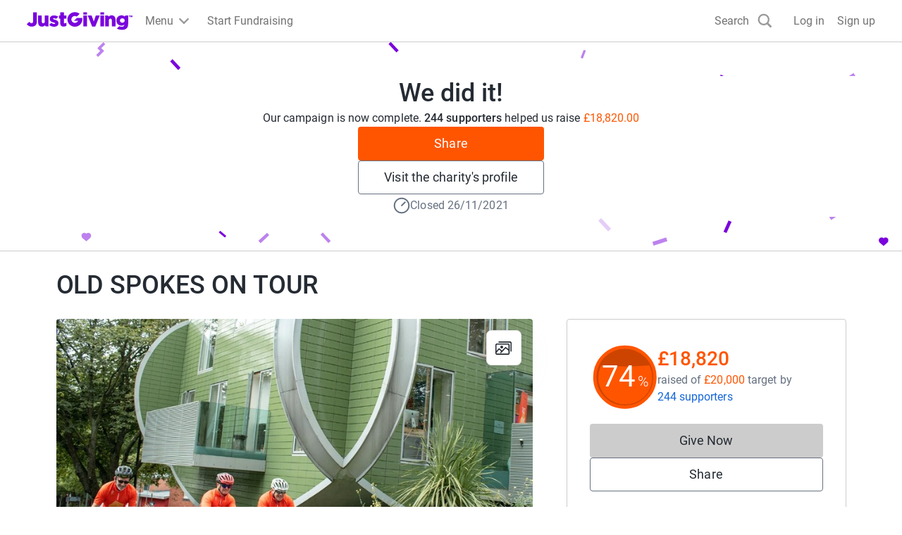

--- FILE ---
content_type: text/html; charset=utf-8
request_url: https://www.justgiving.com/campaign/oldspokesontour
body_size: 55673
content:
<!DOCTYPE html><html lang="en-GB" data-sentry-component="RootLayout" data-sentry-source-file="layout.tsx"><head><script data-sri-detection="true">"use strict";(()=>{var d="https://o106326.ingest.us.sentry.io/api/4505228284854272/envelope/?sentry_key=cb229deb403d401b9db5d3a008a60427&sentry_version=7",y="https://cb229deb403d401b9db5d3a008a60427@o106326.ingest.us.sentry.io/4505228284854272",p="stg";window.addEventListener("error",t=>{let e=t.target;if(!(e instanceof HTMLElement))return;let r=e.tagName;if(r!=="SCRIPT"&&r!=="LINK")return;let s=e.getAttribute("integrity");if(!s)return;let n=e.src||e.href;if(!n.includes("/_next/static/"))return;let o={event_id:l(),sent_at:new Date().toISOString(),dsn:y},i={type:"event"},a={level:"error",environment:p,tags:{"sri.failure":"true","resource.type":r.toLowerCase()},exception:{values:[{type:"SRIIntegrityError",value:"SRI check failed: "+n}]},extra:{resourceUrl:n,expectedIntegrity:s,pageUrl:location.href}},c=JSON.stringify(o)+`
`+JSON.stringify(i)+`
`+JSON.stringify(a);try{fetch(d,{method:"POST",body:c,keepalive:!0})}catch{}},!0);function l(){if(typeof crypto<"u"&&crypto.randomUUID)return crypto.randomUUID().replace(/-/g,"");let t=new Uint8Array(16);return crypto.getRandomValues(t),Array.from(t,e=>e.toString(16).padStart(2,"0")).join("")}})();
</script><meta charSet="utf-8"/><meta name="viewport" content="width=device-width, initial-scale=1" data-sentry-element="meta" data-sentry-source-file="layout.tsx"/><meta name="viewport" content="width=device-width, initial-scale=1"/><link rel="preload" as="image" href="https://images.justgiving.com/image/adc212c4-e415-4ae5-9551-fcc63aadf040.jpg?template=Size800w" fetchPriority="high"/><link rel="stylesheet" href="https://www.jg-cdn.com/assets/jg-pages-edge/_next/static/css/1-b1f547309aeb0c31.css" data-precedence="next" integrity="sha256-tLLG76U2Ebvc+tvuzikNGmms2k3xampRjLo+8tOzinM=" crossorigin="anonymous"><link rel="stylesheet" href="https://www.jg-cdn.com/assets/jg-pages-edge/_next/static/css/1-2ad45aac0d6c6233.css" data-precedence="next" integrity="sha256-89jj1YdGgTCHafzyzAO4AsgQjVku7Sfy8aPNpPILyak=" crossorigin="anonymous"><link rel="stylesheet" href="https://www.jg-cdn.com/assets/jg-pages-edge/_next/static/css/1-29a2db97a9aa1a4a.css" data-precedence="next" integrity="sha256-6mUy0GL0sea1RYqqxTEbF8Hq98lTbPRoced9Ft7vtGw=" crossorigin="anonymous"><link rel="stylesheet" href="https://www.jg-cdn.com/assets/jg-pages-edge/_next/static/css/1-b6d660afbe547a2d.css" data-precedence="next" integrity="sha256-KzkKo8giXairRpZMBoYMQEYUXUkebZr7UnsunIaNmlQ=" crossorigin="anonymous"><link rel="stylesheet" href="https://www.jg-cdn.com/assets/jg-pages-edge/_next/static/css/1-c15a40d1fcf05975.css" data-precedence="next" integrity="sha256-qPmx6kZKtipogf/b8OdFlp+AMDwgoFkG0NJw/GGAH6Q=" crossorigin="anonymous"><link rel="stylesheet" href="https://www.jg-cdn.com/assets/jg-pages-edge/_next/static/css/1-1b90ca87705c75db.css" data-precedence="next" integrity="sha256-vElexuBI573IyHWvb4zIni0IMeI+4hcHRaMmfE7TjOE=" crossorigin="anonymous"><link rel="stylesheet" href="https://www.jg-cdn.com/assets/jg-pages-edge/_next/static/css/1-de00b3c86db9cba3.css" data-precedence="next" integrity="sha256-C+L8lxkufbhYMtNQ42XjKlYCQli95MUA4/XCCv/V9JA=" crossorigin="anonymous"><link rel="stylesheet" href="https://www.jg-cdn.com/assets/jg-pages-edge/_next/static/css/1-8e115c29bac71dc2.css" data-precedence="next" integrity="sha256-6gQNUizohL/7AWT5PKfK0QQftX0eZNdyEyJPFRcsTEQ=" crossorigin="anonymous"><link rel="stylesheet" href="https://www.jg-cdn.com/assets/jg-pages-edge/_next/static/css/1-978b48f1868cff4c.css" data-precedence="next" integrity="sha256-X7SKlhtgz/U8TpjKvJETHCT82WcNEGTykf01Kn6AaI8=" crossorigin="anonymous"><link rel="stylesheet" href="https://www.jg-cdn.com/assets/jg-pages-edge/_next/static/css/1-1e41a586d4f05dbc.css" data-precedence="next" integrity="sha256-nUfalfrakzEvUs6UbnO1OpBB7qDr3R+em2SQe7uur/U=" crossorigin="anonymous"><link rel="stylesheet" href="https://www.jg-cdn.com/assets/jg-pages-edge/_next/static/css/1-126d0ccd2746440c.css" data-precedence="next" integrity="sha256-r+newZXoiSpkho/F0IFcTIVoD8TfsjroX9Eih28wt8w=" crossorigin="anonymous"><link rel="stylesheet" href="https://www.jg-cdn.com/assets/jg-pages-edge/_next/static/css/1-0abf438e975383c2.css" data-precedence="next" integrity="sha256-Jt/gnP31TVGF4yuPy889AAm1/G7poZlABmjPvKqfVGY=" crossorigin="anonymous"><link rel="stylesheet" href="https://www.jg-cdn.com/assets/jg-pages-edge/_next/static/css/1-d3bdee9848c6da2d.css" data-precedence="next" integrity="sha256-A1iOz5gHvFDizrYxznZfCz/JnfcXg4JoEzD/CpSHgqs=" crossorigin="anonymous"><link rel="stylesheet" href="https://www.jg-cdn.com/assets/jg-pages-edge/_next/static/css/1-f33b71e05b15b989.css" data-precedence="next" integrity="sha256-OiKgvCuBqtlN0MQhycFukZMfZyfwgU1YBGVmJJDc0bw=" crossorigin="anonymous"><link rel="preload" as="script" fetchPriority="low" href="https://www.jg-cdn.com/assets/jg-pages-edge/_next/static/chunks/1-webpack-89ec86ba2491f3a4.js" integrity="sha256-+d/u7XYgN5z1xXpTOIUI/unrQT4szA9fO/CH0qx3EiU=" crossorigin="anonymous"><script src="https://www.jg-cdn.com/assets/jg-pages-edge/_next/static/chunks/1-52774a7f-9b66a2014a42eb63.js" async="" integrity="sha256-4VZz4ygJaLak0AJCOe4H8ZNFK0f1H0BXqyQNUTUzMho=" crossorigin="anonymous"></script><script src="https://www.jg-cdn.com/assets/jg-pages-edge/_next/static/chunks/1-fd9d1056-dac638991f736145.js" async="" integrity="sha256-wQSjDLxcv9t10aqBxZzuvUn6zDjliNPW4QOFO8+Lvng=" crossorigin="anonymous"></script><script src="https://www.jg-cdn.com/assets/jg-pages-edge/_next/static/chunks/1-4777-6b034ee3c7b99e62.js" async="" integrity="sha256-33CW8IPPYyQkKxvFDjjyHDKGGhuiFPFhsi8Eveuyv2U=" crossorigin="anonymous"></script><script src="https://www.jg-cdn.com/assets/jg-pages-edge/_next/static/chunks/1-main-app-bbce35273aef9b82.js" async="" integrity="sha256-xU/gm2WIsunsV283q8zzuqCw+81Jnr1+jKG3pnlQDFU=" crossorigin="anonymous"></script><script src="https://www.jg-cdn.com/assets/jg-pages-edge/_next/static/chunks/1-app/global-error-e35e07f157f7dbd9.js" async="" integrity="sha256-oc/r+GSdQ2+cmJR+qIWeWpN0Jr1kpPXTJhceS42zZVQ=" crossorigin="anonymous"></script><script src="https://www.jg-cdn.com/assets/jg-pages-edge/_next/static/chunks/1-aaea2bcf-595692258578e756.js" async="" integrity="sha256-6FWt+H5Hah8Xz65cgjBXkdGixm0IURYlQCmuN8MU9Rg=" crossorigin="anonymous"></script><script src="https://www.jg-cdn.com/assets/jg-pages-edge/_next/static/chunks/1-7385-d5df9e9666e3adb4.js" async="" integrity="sha256-uaYKDs1sWGhgyK39n8rJ1pwQ/wcXf1mKwmdvjykErcM=" crossorigin="anonymous"></script><script src="https://www.jg-cdn.com/assets/jg-pages-edge/_next/static/chunks/1-7210-352a51d9f97d62da.js" async="" integrity="sha256-HfbOK+/4WiYkpIVysf4GZMjZvilJ8BykLbIwfGpvAWM=" crossorigin="anonymous"></script><script src="https://www.jg-cdn.com/assets/jg-pages-edge/_next/static/chunks/1-1617-33c0a6ceea0f5569.js" async="" integrity="sha256-lFVq0san/b/7Vigp59EV8jacCB2AMg4SHeHpGvkY5v8=" crossorigin="anonymous"></script><script src="https://www.jg-cdn.com/assets/jg-pages-edge/_next/static/chunks/1-4550-09a8bf679baab2aa.js" async="" integrity="sha256-aBwC+uQw22WCerAoWjMnWMAYbriAgDiA9JeZ/dkww0M=" crossorigin="anonymous"></script><script src="https://www.jg-cdn.com/assets/jg-pages-edge/_next/static/chunks/1-900-952cf5fc53328fa9.js" async="" integrity="sha256-gCYIykN0LIoDXMi0ubcixuC6ObNxw1fe+drtAEdHJqI=" crossorigin="anonymous"></script><script src="https://www.jg-cdn.com/assets/jg-pages-edge/_next/static/chunks/1-2201-880331b3112702ed.js" async="" integrity="sha256-m2/ltGa3UpUqqKbHVEV+gt3csKlnEbkTZwoI3i4Ie/s=" crossorigin="anonymous"></script><script src="https://www.jg-cdn.com/assets/jg-pages-edge/_next/static/chunks/1-7101-e7bc04d248179981.js" async="" integrity="sha256-amPnISCD1bnCU3BNe1FgbSqKSMxSjhIuI2ctoEXXZQE=" crossorigin="anonymous"></script><script src="https://www.jg-cdn.com/assets/jg-pages-edge/_next/static/chunks/1-app/%5Bprefix%5D/%5B...shortName%5D/page-e47eb5582b4c9d6b.js" async=""></script><script src="https://www.jg-cdn.com/assets/jg-pages-edge/_next/static/chunks/1-app/layout-4551ef281c888553.js" async="" integrity="sha256-a9R8I5W481AkcUpAg68amGZ4YmpCJruFhm7XUuu45ag=" crossorigin="anonymous"></script><script src="https://www.jg-cdn.com/assets/jg-pages-edge/_next/static/chunks/1-app/error-c36bd0552fbe189a.js" async="" integrity="sha256-/i/h2eAiFJx3ZKWpwYL6HB2Rw7SPRY66sXRgtl/21ew=" crossorigin="anonymous"></script><link rel="preload" href="//vice-prod.sdiapi.com/vice_loader/825512f1-9720-444f-94ca-599e05887e0c/e7f63d31-5065-4d9c-a05b-be068a084ae0" as="script"/><link rel="preload" href="https://www.jg-cdn.com/chrome/chrome-0c08644c472bcf1e4ede.js" as="script"/><link rel="preload" href="https://www.jg-cdn.com/assets/bbid-session-manager/bbid-session-manager.js" as="script"/><meta name="theme-color" content="#7a04dd" data-sentry-element="meta" data-sentry-source-file="layout.tsx"/><link rel="preconnect" href="https://graphql.justgiving.com"/><title>OLD SPOKES ON TOUR - JustGiving</title><meta name="description" content="Testing Stamina and Will cycling 960 miles in 9 days from Lands End to John o Groats from 4th September 2021."/><meta name="jg:chrome:brandingColor" content="#FF5500"/><meta name="googlebot-news" content="noindex, nofollow"/><meta property="og:title" content="OLD SPOKES ON TOUR"/><meta property="og:description" content="Testing Stamina and Will cycling 960 miles in 9 days from Lands End to John o Groats from 4th September 2021."/><meta property="og:url" content="https://www.justgiving.com/campaign/oldspokesontour"/><meta property="og:site_name" content="JustGiving"/><meta property="og:image" content="https://images.justgiving.com/image/adc212c4-e415-4ae5-9551-fcc63aadf040.jpg?template=size1200x630face"/><meta property="og:image:secure_url" content="https://images.justgiving.com/image/adc212c4-e415-4ae5-9551-fcc63aadf040.jpg?template=size1200x630face"/><meta property="og:image:width" content="1200"/><meta property="og:image:height" content="630"/><meta name="twitter:card" content="summary_large_image"/><meta name="twitter:title" content="OLD SPOKES ON TOUR"/><meta name="twitter:description" content="Testing Stamina and Will cycling 960 miles in 9 days from Lands End to John o Groats from 4th September 2021."/><meta name="twitter:image" content="https://images.justgiving.com/image/adc212c4-e415-4ae5-9551-fcc63aadf040.jpg?template=size1200x630face"/><link rel="stylesheet" href="https://www.jg-cdn.com/chrome/chrome-0c08644c472bcf1e4ede.css"/><script src="https://www.jg-cdn.com/assets/jg-pages-edge/_next/static/chunks/polyfills-42372ed130431b0a.js" noModule="" integrity="sha256-CXPB1kyIrcjjyVBBDLWLKI9yEY1ZZbeASUON648vloM=" crossorigin="anonymous"></script><style id="__jsx-1151958434">:root{--color-brand-base:#FF5500;--color-brand-darker:#CC4400;--color-interaction-base:#FF5500;--color-interaction-dark:#CC4400;--brand-container-width:unset;--brand-color-text:#FF5500;--brand-color-neutral:unset;--brand-background-image:unset;--brand-color-background:unset}</style></head><body style="--container-width:1121px"><div><div id="jg-chrome-header" class="jg-chrome"><span><header class="jg-chrome-header jg-background--white" style="color: #7a04dd;"><div class="jg-chrome-header__bar jg-position-relative jg-h-full jg-background--white jg-bdb jg-bd--very-light-grey"><div class="container jg-space-phn jg-h-full"><div class="jg-display-ib jg-h-full"><a href="https://www.justgiving.com" class="jg-display-ib jg-h-full jg-space-pvxs jg-space-phxs jg-space-mlxs jg-space-mlsm@md"><span class="jg-sr-only">JustGiving’s homepage</span><div class="jg-chrome-header__logo-wrapper jg-align--middle jg-position-relative" style="width: 149.58596690150526px; height: 0px; padding-bottom: 17.824277224743614%;"><img class="jg-position-absolute jg-display-b jg-w-full jg-h-full" src="https://www.jg-cdn.com/chrome/1512e535e420ee8a905d8ad330c77819.svg" alt /></div></a><div class="jg-chrome-dropdown-menu jg-text--pull-left jg-position-relative@md jg-h-full jg-align--top jg-space-mlxs@md jg-display-ib"><div class="jg-display-ib jg-position-relative jg-h-full"><button class="jg-chrome-dropdown-menu__button jg-bdn jg-background--transparent jg-cursor-pointer jg-display-ib jg-h-full jg-space-pvn jg-space-phxs jg-text--medium-regular jg-hover-group" aria-haspopup="true" aria-controls="jg-chrome-menu-primary" id="jg-chrome-menu-primary-button"><span class="jg-display-ib jg-align--vertical-center">Menu</span><div class="jg-chrome-animated-chevron jg-position-relative jg-chrome-dropdown-menu__button-caret jg-display-ib jg-align--vertical-middle jg-icon--medium-small@lg jg-chrome-dropdown-menu__button-caret"><div class="jg-position-absolute jg-w-full jg-h-full jg-chrome-animated-chevron__left-wing"><div class="jg-chrome-animated-chevron__wing jg-position-absolute jg-anim--transition-all jg-w-full jg-h-full"><svg viewBox="0 0 12 12" class="jg-display-b jg-position-absolute jg-w-full jg-h-full jg-overflow-visible"><path d="M 0 6 L 6 6"></path></svg></div></div><div class="jg-position-absolute jg-w-full jg-h-full jg-chrome-animated-chevron__right-wing"><div class="jg-chrome-animated-chevron__wing jg-position-absolute jg-anim--transition-all jg-w-full jg-h-full"><svg viewBox="0 0 12 12" class="jg-display-b jg-position-absolute jg-w-full jg-h-full jg-overflow-visible"><path d="M 0 6 L 6 6"></path></svg></div></div></div></button><div class="jg-display-b jg-position-absolute jg-chrome-dropdown-menu__caret jg-anim-fade-in jg-anim-slide-up jg-pin-r jg-space-mrsm jg-pin-auto@md jg-chrome-header__menu-caret-offset@lg jg-space-mrxs@lg" aria-hidden><svg viewBox="0 0 18 9" class="jg-chrome-dropdown-menu__caret-stroke jg-display-b jg-position-absolute jg-color--very-light-grey"><path d="M 0 9 L 9 1 L 18 9"></path></svg><svg viewBox="0 0 20 9" class="jg-chrome-dropdown-menu__caret-fill jg-display-b jg-position-absolute jg-color--very-light-grey"><path d="M 0 10 L 10 1 L 20 10"></path></svg></div></div><nav id="jg-chrome-menu-primary" aria-labelledby="jg-chrome-menu-primary-button" aria-hidden><ul class="jg-chrome-dropdown-menu__content jg-position-absolute jg-w-full jg-space-pvsm jg-space-mtsm@md jg-bd--very-light-grey jg-bdv jg-bdh@md jg-br@md jg-background--white jg-shadow-md jg-anim-fade-in jg-anim-slide-up jg-whitespace-no-wrap"><li class="jg-display-n@lg"><a class="jg-display-b jg-text--medium-regular jg-text-no-underline@hover jg-color--empress jg-color--nero@hover jg-space-pvxs jg-space-phsm jg-space-pvn@md jg-space-mvxs@md jg-space-phmd@md undefined" href="https://www.justgiving.com/create-page">Start Fundraising</a></li><li aria-hidden class="jg-chrome-dropdown-menu__separator jg-bdb jg-bd--gainsboro jg-space-mvsm jg-space-mvms@md jg-display-n@lg"></li><li class><a class="jg-display-b jg-text--medium-regular jg-text-no-underline@hover jg-color--empress jg-color--nero@hover jg-space-pvxs jg-space-phsm jg-space-pvn@md jg-space-mvxs@md jg-space-phmd@md undefined" href="https://www.justgiving.com/fundraising">Fundraising on JustGiving</a></li><li class><a class="jg-display-b jg-text--medium-regular jg-text-no-underline@hover jg-color--empress jg-color--nero@hover jg-space-pvxs jg-space-phsm jg-space-pvn@md jg-space-mvxs@md jg-space-phmd@md undefined" href="https://www.justgiving.com/us/crowdfunding">Crowdfunding</a></li><li class><a class="jg-display-b jg-text--medium-regular jg-text-no-underline@hover jg-color--empress jg-color--nero@hover jg-space-pvxs jg-space-phsm jg-space-pvn@md jg-space-mvxs@md jg-space-phmd@md undefined" href="https://help.justgiving.com/hc/en-us">Help for fundraisers and donors</a></li><li aria-hidden class="jg-chrome-dropdown-menu__separator jg-bdb jg-bd--gainsboro jg-space-mvsm jg-space-mvms@md"></li><li class><a class="jg-display-b jg-text--medium-regular jg-text-no-underline@hover jg-color--empress jg-color--nero@hover jg-space-pvxs jg-space-phsm jg-space-pvn@md jg-space-mvxs@md jg-space-phmd@md undefined" href="https://www.justgiving.com/for-charities/us-home">JustGiving for Charities</a></li><li class><a class="jg-display-b jg-text--medium-regular jg-text-no-underline@hover jg-color--empress jg-color--nero@hover jg-space-pvxs jg-space-phsm jg-space-pvn@md jg-space-mvxs@md jg-space-phmd@md undefined" href="https://www.justgiving.com/en/event-partners">JustGiving for Event Partners</a></li><li class><a class="jg-display-b jg-text--medium-regular jg-text-no-underline@hover jg-color--empress jg-color--nero@hover jg-space-pvxs jg-space-phsm jg-space-pvn@md jg-space-mvxs@md jg-space-phmd@md undefined" href="https://www.justgiving.com/for-charities/products/digital-solutions/digital-solutions-for-corporates">JustGiving for Companies</a></li><li class><a class="jg-display-b jg-text--medium-regular jg-text-no-underline@hover jg-color--empress jg-color--nero@hover jg-space-pvxs jg-space-phsm jg-space-pvn@md jg-space-mvxs@md jg-space-phmd@md undefined" href="https://www.justgiving.com/developer">Developer Tools</a></li></ul></nav></div><a id="chrome-start-fundraising" class="jg-display-n jg-display-ib@lg jg-h-full jg-align--top jg-space-phxs jg-space-mlxs jg-space-mlsm@xl jg-color--empress jg-color--nero@hover jg-text-no-underline@hover" href="https://www.justgiving.com/create-page"><span class="jg-display-b jg-align--middle">Start Fundraising</span></a></div></div></div><div class="jg-chrome-search jg-background--white jg-bdb jg-bd--very-light-grey jg-space-pvsm@md jg-position-absolute jg-w-full jg-anim-slide-down jg-anim-fade-in" id="chrome-search-box"><div class="container jg-space-phsm@md"><div class="row row--no-gutter"><div class="col-xs-12 jg-space-phms@md col-lg-8 offset-lg-2 jg-space-phn@lg col-xl-6 offset-xl-3"><form name="jg-chrome--search-form"><input class="jg-chrome-search__input jg-display-ib jg-align--top jg-form-control jg-font-size--medium jg-font-size--large@md jg-space-pln@md jg-bdn" type="search" id="chromeSearch" name="chromeSearch" autocomplete="off" placeholder="Search for a friend or charity" value aria-labelledby="chrome-search-label" /><input type="submit" class="jg-chrome-search__button jg-display-ib jg-align--top jg-br--0 jg-br@md jg-btn jg-btn--newPrimary" value="Search" /></form></div></div></div></div><div><div class="recapture-banner jg-hidden" style="max-height: 0;"><div class="recapture-banner-wrapper jg-position-relative container"><span class="mail-img" aria-hidden="true"></span><p>Your friends are fundraising. Don't miss out,<a> opt in.</a></p><button aria-label="close banner" class="recapture-banner__close-statement-platform jg-position-absolute"><span class="sr-only">Close</span></button></div></div></div></header></span></div></div><div class="Page_page__tOXLL" data-sentry-component="Page" data-sentry-source-file="Page.tsx"><div class="WeDidItHeader_container__Ph541" style="background-image:url(https://www.jg-cdn.com/assets/jg-pages-edge/_next/static/media/confetti.50ac49e6.svg)" data-sentry-component="WeDidItHeader" data-sentry-source-file="WeDidItHeader.tsx"><div class="Stack_stack__y3P0m w-full" style="--gap:12px;flex-direction:column;align-items:center;justify-content:flex-start" data-sentry-element="Element" data-sentry-source-file="Stack.tsx" data-sentry-component="Stack"><h1 class="cp-heading-large m-0">We did it!</h1><p class="m-0 cp-body-medium">Our campaign is now complete. <span class="cp-font-bold">244 supporters<!-- --> </span> helped us raise <span class="branded-text">£18,820.00</span></p><button id="share-button-cta" class="cp-btn cp-btn-primary">Share</button><a class="cp-btn cp-btn-secondary" href="https://www.justgiving.com/charity/maggies">Visit the charity&#x27;s profile</a><div class="Stack_stack__y3P0m m-1" style="--gap:4px;flex-direction:row;align-items:center" data-sentry-element="Element" data-sentry-source-file="Stack.tsx" data-sentry-component="Stack"><svg viewBox="0 0 16 16" fill="none" width="24" height="24" data-sentry-element="svg" data-sentry-source-file="TimerIcon.tsx" data-sentry-component="TimerIcon"><path d="M1.125 8C1.125 6.17664 1.84933 4.42795 3.13864 3.13864C4.42795 1.84933 6.17664 1.125 8 1.125C9.82336 1.125 11.572 1.84933 12.8614 3.13864C14.1507 4.42795 14.875 6.17664 14.875 8C14.875 9.82336 14.1507 11.572 12.8614 12.8614C11.572 14.1507 9.82336 14.875 8 14.875C6.17664 14.875 4.42795 14.1507 3.13864 12.8614C1.84933 11.572 1.125 9.82336 1.125 8Z" stroke="#667180" stroke-width="1.25" stroke-linejoin="round" data-sentry-element="path" data-sentry-source-file="TimerIcon.tsx"></path><path d="M11.1512 4.84863L8 8.00013" stroke="#667180" stroke-width="1.25" stroke-linecap="round" stroke-linejoin="round" data-sentry-element="path" data-sentry-source-file="TimerIcon.tsx"></path></svg><span class="cp-body-medium text-color-grey-400">Closed 26/11/2021</span></div></div></div><div data-testid="app" class="DefaultLayout_container__NkOEB"><section aria-label="Fundraiser complete banner"></section><section class="hidden lg-block" aria-label="Page title"><div class="Stack_stack__y3P0m py-5" style="--gap:12px;flex-direction:row;align-items:baseline" data-sentry-element="Element" data-sentry-component="Stack" data-sentry-source-file="Stack.tsx"><h1 class="cp-heading-large m-0">OLD SPOKES ON TOUR</h1></div></section><div class="DefaultLayout_grid__WTyR_"><div class="DefaultLayout_main__OjsKv"><section data-testid="page-cover" class="DefaultLayout_cover__WYuc6"><div class="relative h-full" data-sentry-component="Cover" data-sentry-source-file="Cover.tsx"><button class="btn-unstyled w-full" aria-label="Open media gallery"><img alt="" data-testid="cover-image" data-sentry-element="Image" data-sentry-source-file="CoverImage.tsx" fetchPriority="high" width="811" height="433" decoding="async" data-nimg="1" class="cp-img w-full CoverImage_coverImage__J2oEI CoverImage_rounded__xzibC" style="color:transparent" src="https://images.justgiving.com/image/adc212c4-e415-4ae5-9551-fcc63aadf040.jpg?template=Size800w"/></button><div class="CoverImage_actionsContainer__wuonq p-4"><button class="btn-unstyled w-full" aria-label="View gallery"><div class="CoverImage_actionButton__vu7FG"><svg height="24" width="24" viewBox="0 0 24 24" xmlns="http://www.w3.org/2000/svg" data-sentry-element="svg" data-sentry-component="GalleryIcon" data-sentry-source-file="GalleryIcon.tsx"><path d="M18.563 19.754a1.94 1.94 0 01-.014.203l.028-.218a1.742 1.742 0 01-.064.269c-.048.146.085-.192.022-.052a1.386 1.386 0 01-.092.167c-.032.052-.124.162.036-.042a1.38 1.38 0 01-.075.085c-.046.05-.227.197-.006.023a1.372 1.372 0 01-.258.156c.23-.11.107-.048.049-.027a1.356 1.356 0 01-.225.053l.211-.03c-.25.034-.513.015-.765.015H2.278c-.1 0-.197-.001-.297-.014l.211.03a1.606 1.606 0 01-.26-.067c-.142-.05.186.088.05.023a1.308 1.308 0 01-.162-.095c-.05-.033-.158-.128.041.037a1.37 1.37 0 01-.083-.077c-.049-.047-.19-.235-.022-.007a1.406 1.406 0 01-.151-.266c.106.237.046.111.026.05a1.46 1.46 0 01-.052-.231l.029.218c-.041-.327-.014-.671-.014-1V9.019c0-.308-.01-.618.002-.926.002-.04.007-.081.012-.121l-.029.218a1.742 1.742 0 01.064-.269c.048-.146-.085.192-.022.052.026-.058.058-.113.092-.167.032-.052.124-.162-.036.042.024-.03.05-.057.075-.085.046-.05.228-.197.007-.023a1.346 1.346 0 01.258-.156c-.23.11-.108.048-.05.027a1.35 1.35 0 01.226-.053l-.212.03c.25-.034.513-.015.765-.015h15.132c.1 0 .198.001.297.014l-.211-.03a1.604 1.604 0 01.26.067c.143.05-.185-.088-.05-.023.057.027.11.06.163.095.05.033.157.128-.042-.037.03.024.056.05.083.077.049.047.191.235.022.007a1.404 1.404 0 01.151.266c-.106-.237-.046-.111-.026-.05.025.075.04.153.052.231l-.028-.218c.04.327.014.671.014 1v10.782c0 .448.362.821.796.821.434 0 .796-.373.796-.82V8.94c0-.413.014-.817-.048-1.226-.13-.855-.9-1.607-1.72-1.74a3.277 3.277 0 00-.536-.043H2.691c-.362 0-.717-.015-1.073.075a2.1 2.1 0 00-1.066.681c-.33.4-.495.846-.545 1.365-.011.108-.006.22-.006.33v11.173c0 .12-.002.241.01.361.092.957.721 1.782 1.644 2.015.34.087.698.066 1.046.066h15.155c.23 0 .458-.018.682-.075.952-.24 1.603-1.18 1.617-2.169a.815.815 0 00-.797-.82c-.438 0-.79.373-.796.82z" data-sentry-element="path" data-sentry-source-file="GalleryIcon.tsx"></path><path d="M1.657 18.822l2.762-3.142 1.377-1.567H4.67l3.297 2.77.557.467c.171.144.335.24.563.24.21 0 .415-.086.563-.24.284-.292.338-.877 0-1.16l-3.296-2.77-.558-.468c-.17-.143-.335-.24-.563-.24a.77.77 0 00-.563.24l-2.762 3.142L.53 17.661c-.29.331-.318.833 0 1.161.296.305.835.332 1.127 0z" data-sentry-element="path" data-sentry-source-file="GalleryIcon.tsx"></path><path d="M8.223 19.41l2.32-2.391 3.692-3.806.84-.866h-1.126l3.259 2.647 1.451 1.18c.175.14.333.24.564.24a.79.79 0 00.563-.24c.28-.289.341-.884 0-1.162l-3.26-2.647-1.451-1.179c-.174-.141-.332-.24-.563-.24a.787.787 0 00-.563.24l-2.32 2.392a102802.196 102802.196 0 01-4.532 4.672.847.847 0 000 1.16.787.787 0 001.126 0z" data-sentry-element="path" data-sentry-source-file="GalleryIcon.tsx"></path><path d="M5.022 4.642h15.724c.092 0 .182.002.273.014l-.211-.03a1.604 1.604 0 01.26.067c.142.049-.186-.088-.05-.023.056.027.11.06.162.095.05.033.158.128-.041-.037.029.024.056.05.083.077.049.047.19.235.022.007a1.394 1.394 0 01.151.266c-.106-.237-.046-.111-.026-.05.024.075.04.153.052.231l-.029-.218c.041.327.014.671.014 1v10.78c0 .448.363.822.797.822.434 0 .796-.374.796-.821V6.01c0-.412.014-.817-.048-1.226-.131-.855-.9-1.606-1.72-1.739A3.25 3.25 0 0020.695 3H5.022c-.434 0-.796.373-.796.82 0 .448.362.822.796.822z" data-sentry-element="path" data-sentry-source-file="GalleryIcon.tsx"></path><circle cx="9" cy="11" r="2" data-sentry-element="circle" data-sentry-source-file="GalleryIcon.tsx"></circle><defs data-sentry-element="defs" data-sentry-source-file="GalleryIcon.tsx"><clipPath id="clip0" data-sentry-element="clipPath" data-sentry-source-file="GalleryIcon.tsx"></clipPath></defs></svg></div></button></div></div></section><div class="DefaultLayout_paddedContainer__txGhZ"><section class="DefaultLayout_section__cpFUo" aria-label="Page summary"><section class="DefaultLayout_pageOwner__jDk5T" data-testid="page-owner"><div class="Stack_stack__y3P0m PageOwnerTitle_title__jM7ev" style="--gap:12px;flex-direction:row;align-items:baseline" data-sentry-element="Element" data-sentry-component="Stack" data-sentry-source-file="Stack.tsx"><h1 class="cp-heading-large m-0">OLD SPOKES ON TOUR</h1></div><div data-testid="page-owner-component"><div class="Stack_stack__y3P0m" style="--gap:12px;flex-direction:row;align-items:center" data-sentry-element="Element" data-sentry-component="Stack" data-sentry-source-file="Stack.tsx"><img alt="" data-sentry-element="Image" data-sentry-component="Logo" data-sentry-source-file="Logo.tsx" loading="lazy" width="64" height="64" decoding="async" data-nimg="1" class="cp-img Logo_logo__5xyYV" style="color:transparent" src="https://www.jg-cdn.com/assets/jg-pages-edge/_next/static/media/cause-default-logo.5fc35b4f.svg?template=Size120x120"/><strong class="cp-body-medium cp-font-bold">Campaign by<!-- --> <a class="cp-text-link-dark" href="https://www.justgiving.com/charity/maggies" data-sentry-element="Comp" data-sentry-component="Link" data-sentry-source-file="Link.tsx">Maggie&#x27;s Centres</a></strong></div></div><p class="cp-body-medium text-color-grey-600 m-0 mt-5" data-sentry-component="PageSummary" data-sentry-source-file="PageSummary.tsx">Testing Stamina and Will cycling 960 miles in 9 days from Lands End to John o Groats from 4th September 2021.</p></section></section><section data-testid="totals-section-main" class="DefaultLayout_totalsWrapper__vxMXV DefaultLayout_section__cpFUo" aria-label="Fundraising summary"><!--$!--><template data-dgst="BAILOUT_TO_CLIENT_SIDE_RENDERING"></template><div class="Stack_stack__y3P0m m-3" style="--gap:12px;flex-direction:row" data-sentry-element="Element" data-sentry-component="Stack" data-sentry-source-file="Stack.tsx"><div class="skeleton_animated__aMh0D" style="height:8rem;width:8rem;border-radius:50%" data-sentry-component="Skeleton" data-sentry-source-file="Skeleton.tsx"></div><div class="Stack_stack__y3P0m mt-4" style="--gap:12px;flex-direction:column" data-sentry-element="Element" data-sentry-component="Stack" data-sentry-source-file="Stack.tsx"><div class="skeleton_animated__aMh0D" style="height:2rem;width:20rem;border-radius:undefinedpx" data-sentry-component="Skeleton" data-sentry-source-file="Skeleton.tsx"></div><div class="skeleton_animated__aMh0D" style="height:2rem;width:10rem;border-radius:undefinedpx" data-sentry-component="Skeleton" data-sentry-source-file="Skeleton.tsx"></div></div></div><!--/$--><div id="page-cta-section-main" class="DefaultLayout_callsToAction__K9l_X"><div class="Stack_stack__y3P0m w-full" style="--gap:12px;flex-direction:column" data-sentry-element="Element" data-sentry-component="Stack" data-sentry-source-file="Stack.tsx"><div class="cp-btn w-full DonateButton_disabled__XY4SH"><span aria-hidden="true">Give Now</span><span class="cp-sr-only">Donations cannot currently be made to this page</span></div><button id="share-button-cta" class="cp-btn cp-btn-secondary">Share</button></div></div></section><section class="DefaultLayout_features__73Fai DefaultLayout_section__cpFUo" data-testid="page-features-section" aria-label="Page details"><div class="Stack_stack__y3P0m" style="--gap:12px;flex-direction:column" id="page-features-container" data-sentry-element="Element" data-sentry-component="Stack" data-sentry-source-file="Stack.tsx"><div class="Stack_stack__y3P0m" style="--gap:8px;flex-direction:row;align-items:center" data-sentry-element="Element" data-sentry-component="Stack" data-sentry-source-file="Stack.tsx"><svg viewBox="0 0 16 16" fill="none" width="16" height="16" data-sentry-element="svg" data-sentry-source-file="TimerIcon.tsx" data-sentry-component="TimerIcon"><path d="M1.125 8C1.125 6.17664 1.84933 4.42795 3.13864 3.13864C4.42795 1.84933 6.17664 1.125 8 1.125C9.82336 1.125 11.572 1.84933 12.8614 3.13864C14.1507 4.42795 14.875 6.17664 14.875 8C14.875 9.82336 14.1507 11.572 12.8614 12.8614C11.572 14.1507 9.82336 14.875 8 14.875C6.17664 14.875 4.42795 14.1507 3.13864 12.8614C1.84933 11.572 1.125 9.82336 1.125 8Z" stroke="#667180" stroke-width="1.25" stroke-linejoin="round" data-sentry-element="path" data-sentry-source-file="TimerIcon.tsx"></path><path d="M11.1512 4.84863L8 8.00013" stroke="#667180" stroke-width="1.25" stroke-linecap="round" stroke-linejoin="round" data-sentry-element="path" data-sentry-source-file="TimerIcon.tsx"></path></svg><p class="m-0 cp-body-small text-color-grey-400">Closed 26/11/2021</p></div></div></section><div data-testid="cause-mini-slot" class="DefaultLayout_section__cpFUo DefaultLayout_topBorder__DPoyy DefaultLayout_causeMini__K4VUK lg-hidden"><section aria-label="Fundraise for the cause"><div class="Stack_stack__y3P0m" style="--gap:12px;flex-direction:column" data-testid="start-fundraising" data-sentry-element="Element" data-sentry-component="Stack" data-sentry-source-file="Stack.tsx"><h1 class="cp-heading-small m-0">Be a fundraiser</h1><p class="cp-body-medium m-0">The campaign has now expired but it&#x27;s not too late to support this charity.</p><a class="cp-btn cp-btn-link-secondary" href="https://www.justgiving.com/charity/maggies">Visit the charity&#x27;s profile</a></div></section><section aria-label="About the cause"><div data-testid="cause-mini-section-with-boundaries" data-sentry-component="CauseMiniSectionWithBoundaries" data-sentry-source-file="CauseMiniSection.tsx"><div><div style="max-height:320px" class="ShowMoreInAModal_content__qX7PM"><div class="AboutCause_aboutCause__XPuLO" data-sentry-component="AboutCause" data-sentry-source-file="AboutCause.tsx"><div class="Stack_stack__y3P0m" style="--gap:12px;flex-direction:row;align-items:start" data-sentry-element="Element" data-sentry-source-file="Stack.tsx" data-sentry-component="Stack"><a href="https://www.justgiving.com/charity/maggies" aria-label="Go to Maggie&#x27;s Centres&#x27;s page"><img alt="" data-sentry-element="Image" data-sentry-source-file="Logo.tsx" data-sentry-component="Logo" loading="lazy" width="72" height="72" decoding="async" data-nimg="1" class="cp-img Logo_logo__5xyYV" style="color:transparent" src="https://images.justgiving.com/image/2b82e081-01d0-4b92-9bec-3619ee8cbc62.jpg?template=Size120x120"/></a><div><a class="cp-heading-extra-small cp-text-link-dark" href="https://www.justgiving.com/charity/maggies">Maggie&#x27;s Centres<!-- --> <svg width="20" height="20" xmlns="http://www.w3.org/2000/svg" class="AboutCause_badge____BZS" data-sentry-element="svg" data-sentry-component="VerifiedBadge" data-sentry-source-file="VerifiedBadge.tsx"><title>Verified by JustGiving</title><path fill="#7a04dd" d="m19.167 10-2.034-2.317.284-3.066-3.009-.684-1.575-2.65L10 2.5 7.167 1.283l-1.575 2.65-3.009.675.284 3.067L.833 10l2.034 2.317-.284 3.075 3.009.683 1.575 2.65L10 17.5l2.833 1.217 1.575-2.65 3.009-.684-.284-3.066L19.167 10ZM8.333 14.167 5 10.833l1.175-1.175 2.158 2.15 5.492-5.491L15 7.5l-6.667 6.667Z" data-sentry-element="path" data-sentry-source-file="VerifiedBadge.tsx"></path></svg></a><div class="cp-body-small text-color-grey-400 mt-1">RCN<!-- --> <!-- -->SC024414</div><div class="cp-body-small mt-1"><a class="cp-text-link text-color-grey-400" href="https://www.maggies.org" rel="noreferrer noopener" target="_blank">www.maggies.org</a></div></div></div><div><div class="cp-body-medium"><div class="text-color-grey-600">Maggie’s Centres are warm and welcoming places built alongside NHS hospitals that provide the support that people with cancer and their family and friends need. 
www.maggiescentres.org</div></div></div></div> <div class="ShowMoreInAModal_gradient__jBYD7"></div></div><button class="cp-text-link ShowMoreInAModal_readStoryButton__LwQsY">Read charity description</button></div></div></section></div><main data-testid="main" class="DefaultLayout_topBorder__DPoyy"><section class="py-section"><header class="MainSection_header__9UP9f"><h1 class="cp-heading-small mt-0 mb-3">Story</h1></header><div data-testid="story"><div class="RichStory_container__mS_Mf" data-sentry-component="RichStory" data-sentry-source-file="RichStory.tsx"><p class="cp-body-medium mb-4 mt-0">Maggies helps people take back control when cancer turns life upside down, with professional support for everything from treatment side effects to money worries.</p><p class="cp-body-medium mb-4 mt-0">Stephen, Iain, Mark, Dave &amp; Jason aka The Old Spokes </p><p class="cp-body-medium mb-4 mt-0">We decided that Maggies was our chosen charity because the emotional support they provide is above and beyond anything else available.  We have all had several close family and friends with cancer and watching them suffer physically is very difficult but what seems to be overlooked is the emotional struggles they endure.</p><p class="cp-body-medium mb-4 mt-0"></p><p class="cp-body-medium mb-4 mt-0">We have recently visited the Maggies Nottingham Centre and was over whelmed with the breadth of care they provide for anyone by affected by cancer.  Everyone that enters for the first time are greeted with a warm welcome and time with a Cancer support specialist to understand their personal situation and tailor a programme with both practical and emotional support.  People can drop in for immediate support when ever they need it. </p><p class="cp-body-medium mb-4 mt-0"></p><p class="cp-body-medium mb-4 mt-0">Maggies helps people take back control when cancer turns life upside down, with professional support for everything from treatment side effects to money worries. Maggies has pioneered a programme of psychological, practical, and social support available free of charge to people with any type of cancer delivered by an expert team, including cancer support specialists, clinical psychologists, benefits advisors, nutritionists and relaxation therapists. Support by professional staff is available face to face in the centre or by phone, email or online to help people with stress, fear and anxiety as well as money worries and questions about treatment. Its hard to believe it has been over a year since the start of the pandemic a year in which people with cancer have faced unprecedented levels of anxiety and trauma as a result of delayed diagnosis and treatment, or cancelled surgeries. Maggies has been there throughout.</p><p class="cp-body-medium mb-4 mt-0"></p><p class="cp-body-medium mb-4 mt-0">Your donation will help Maggies make a huge difference to the lives of people with cancer and their families and friends. A donation of just £50 could pay for an hour of immediate support for someone just diagnosed with cancer with a Cancer Support Specialist. Your incredible donations will help many more people when cancer turns life upside down.</p><p class="cp-body-medium mb-4 mt-0"></p><p class="cp-body-medium mb-4 mt-0">How your donation can help:</p><p class="cp-body-medium mb-4 mt-0"></p><p class="cp-body-medium mb-4 mt-0">£5 can pay for cups of tea for a person living with cancer and their loved ones visiting for the first time.</p><p class="cp-body-medium mb-4 mt-0">£20 pays for one person to attend a nutrition workshop to help people eat well and feel better during cancer treatment. </p><p class="cp-body-medium mb-4 mt-0">£50 pays for an hour of support or advice for someone just diagnosed with cancer with a Cancer Support Specialist.</p><p class="cp-body-medium mb-4 mt-0">£300 pays for a Cancer Support Specialist to provide advice and support for all visitors welcomed at a centre each day. </p><p class="cp-body-medium mb-4 mt-0">£2,400 funds our centre for an entire day.</p></div></div></section><!--$!--><template data-dgst="BAILOUT_TO_CLIENT_SIDE_RENDERING"></template><!--/$--></main></div></div><aside data-testid="aside" class="DefaultLayout_paddedContainer__txGhZ"><section data-testid="totals-section-aside" class="DefaultLayout_totalsWrapper__vxMXV hidden lg-block" aria-label="Fundraising summary"><!--$!--><template data-dgst="BAILOUT_TO_CLIENT_SIDE_RENDERING"></template><div class="Stack_stack__y3P0m m-3" style="--gap:12px;flex-direction:row" data-sentry-element="Element" data-sentry-component="Stack" data-sentry-source-file="Stack.tsx"><div class="skeleton_animated__aMh0D" style="height:8rem;width:8rem;border-radius:50%" data-sentry-component="Skeleton" data-sentry-source-file="Skeleton.tsx"></div><div class="Stack_stack__y3P0m mt-4" style="--gap:12px;flex-direction:column" data-sentry-element="Element" data-sentry-component="Stack" data-sentry-source-file="Stack.tsx"><div class="skeleton_animated__aMh0D" style="height:2rem;width:20rem;border-radius:undefinedpx" data-sentry-component="Skeleton" data-sentry-source-file="Skeleton.tsx"></div><div class="skeleton_animated__aMh0D" style="height:2rem;width:10rem;border-radius:undefinedpx" data-sentry-component="Skeleton" data-sentry-source-file="Skeleton.tsx"></div></div></div><!--/$--><div id="page-cta-section-aside" class="DefaultLayout_callsToAction__K9l_X"><div class="Stack_stack__y3P0m w-full" style="--gap:12px;flex-direction:column" data-sentry-element="Element" data-sentry-component="Stack" data-sentry-source-file="Stack.tsx"><div class="cp-btn w-full DonateButton_disabled__XY4SH"><span aria-hidden="true">Give Now</span><span class="cp-sr-only">Donations cannot currently be made to this page</span></div><button id="share-button-cta" class="cp-btn cp-btn-secondary">Share</button></div></div></section><section data-testid="cause-mini-slot" class="DefaultLayout_section__cpFUo hidden lg-block DefaultLayout_causeMini__K4VUK DefaultLayout_bottomBorder__daXmJ"><section aria-label="Fundraise for the cause"><div class="Stack_stack__y3P0m" style="--gap:12px;flex-direction:column" data-testid="start-fundraising" data-sentry-element="Element" data-sentry-component="Stack" data-sentry-source-file="Stack.tsx"><h1 class="cp-heading-small m-0">Be a fundraiser</h1><p class="cp-body-medium m-0">The campaign has now expired but it&#x27;s not too late to support this charity.</p><a class="cp-btn cp-btn-link-secondary" href="https://www.justgiving.com/charity/maggies">Visit the charity&#x27;s profile</a></div></section><section aria-label="About the cause"><div data-testid="cause-mini-section-with-boundaries" data-sentry-component="CauseMiniSectionWithBoundaries" data-sentry-source-file="CauseMiniSection.tsx"><div><div style="max-height:320px" class="ShowMoreInAModal_content__qX7PM"><div class="AboutCause_aboutCause__XPuLO" data-sentry-component="AboutCause" data-sentry-source-file="AboutCause.tsx"><div class="Stack_stack__y3P0m" style="--gap:12px;flex-direction:row;align-items:start" data-sentry-element="Element" data-sentry-source-file="Stack.tsx" data-sentry-component="Stack"><a href="https://www.justgiving.com/charity/maggies" aria-label="Go to Maggie&#x27;s Centres&#x27;s page"><img alt="" data-sentry-element="Image" data-sentry-source-file="Logo.tsx" data-sentry-component="Logo" loading="lazy" width="72" height="72" decoding="async" data-nimg="1" class="cp-img Logo_logo__5xyYV" style="color:transparent" src="https://images.justgiving.com/image/2b82e081-01d0-4b92-9bec-3619ee8cbc62.jpg?template=Size120x120"/></a><div><a class="cp-heading-extra-small cp-text-link-dark" href="https://www.justgiving.com/charity/maggies">Maggie&#x27;s Centres<!-- --> <svg width="20" height="20" xmlns="http://www.w3.org/2000/svg" class="AboutCause_badge____BZS" data-sentry-element="svg" data-sentry-component="VerifiedBadge" data-sentry-source-file="VerifiedBadge.tsx"><title>Verified by JustGiving</title><path fill="#7a04dd" d="m19.167 10-2.034-2.317.284-3.066-3.009-.684-1.575-2.65L10 2.5 7.167 1.283l-1.575 2.65-3.009.675.284 3.067L.833 10l2.034 2.317-.284 3.075 3.009.683 1.575 2.65L10 17.5l2.833 1.217 1.575-2.65 3.009-.684-.284-3.066L19.167 10ZM8.333 14.167 5 10.833l1.175-1.175 2.158 2.15 5.492-5.491L15 7.5l-6.667 6.667Z" data-sentry-element="path" data-sentry-source-file="VerifiedBadge.tsx"></path></svg></a><div class="cp-body-small text-color-grey-400 mt-1">RCN<!-- --> <!-- -->SC024414</div><div class="cp-body-small mt-1"><a class="cp-text-link text-color-grey-400" href="https://www.maggies.org" rel="noreferrer noopener" target="_blank">www.maggies.org</a></div></div></div><div><div class="cp-body-medium"><div class="text-color-grey-600">Maggie’s Centres are warm and welcoming places built alongside NHS hospitals that provide the support that people with cancer and their family and friends need. 
www.maggiescentres.org</div></div></div></div> <div class="ShowMoreInAModal_gradient__jBYD7"></div></div><button class="cp-text-link ShowMoreInAModal_readStoryButton__LwQsY">Read charity description</button></div></div></section></section><div class="py-section"><div class="Stack_stack__y3P0m" style="--gap:24px;flex-direction:column;align-items:flex-start" data-sentry-element="Element" data-sentry-source-file="Stack.tsx" data-sentry-component="Stack"><section class="Stack_stack__y3P0m w-full" style="--gap:12px;flex-direction:column;justify-content:flex-start" data-sentry-element="Element" data-sentry-source-file="Stack.tsx" data-sentry-component="Stack"><header data-sentry-component="Title" data-sentry-source-file="SupportersList.tsx"><h1 class="cp-heading-small m-0" id="supportersList"><span data-testid="supporters-count">5</span> <!-- -->fundraisers</h1></header><ul class="m-0 p-0" data-sentry-component="Supporters" data-sentry-source-file="SupportersList.tsx"><li class="SupporterDetails_container__F1yi2" data-testid="supporter" data-sentry-element="Element" data-sentry-source-file="SupporterDetails.tsx"><div class="SupporterDetails_avatar__6usmQ" data-testid="avatar"><svg xmlns="http://www.w3.org/2000/svg" class="DefaultAvatar_small__Xq016" aria-hidden="true" data-sentry-element="svg" data-sentry-component="DefaultAvatar" data-sentry-source-file="DefaultAvatar.tsx"><circle style="fill:var(--color-orange-400)" cx="50%" cy="50%" r="50%" data-sentry-element="circle" data-sentry-source-file="DefaultAvatar.tsx"></circle><text x="50%" y="50%" font-size="2rem" fill="white" dominant-baseline="central" text-anchor="middle" data-sentry-element="text" data-sentry-source-file="DefaultAvatar.tsx">S</text></svg></div><div class="Stack_stack__y3P0m SupporterDetails_content__p_abt" style="--gap:16px;flex-direction:column;align-items:flex-start" data-sentry-element="Element" data-sentry-source-file="Stack.tsx" data-sentry-component="Stack"><header class="SupporterDetails_header__3czW_"><a class="cp-text-link-dark" href="https://www.justgiving.com/fundraising/stephen-cotton2"><h2 class="SupporterDetails_donorName__f_tha cp-heading-extra-small m-0" data-testid="donor-name">Stephen Cotton</h2></a></header><div class="SupporterDetails_amount__LzYvS branded-text" data-testid="donation-amounts" data-sentry-component="DonationAmounts" data-sentry-source-file="SupporterDetails.tsx">£6,750.95</div><span data-sentry-component="GroupSupporterCount" data-sentry-source-file="SupporterDetails.tsx">raised by <span class="cp-font-bold"> <!-- -->54 supporters</span></span></div><div class="SupporterDetails_totals__5xV8G"><svg viewBox="0 0 101.3 101.3" xmlns="http://www.w3.org/2000/svg" width="64" height="64" data-sentry-element="svg" data-sentry-component="DefaultTheme" data-sentry-source-file="DefaultTheme.tsx"><circle stroke-width="5" cx="52.5" cy="52.5" r="45" class="Totaliser_background__8Pj8C" data-sentry-element="circle" data-sentry-source-file="DefaultTheme.tsx"></circle><svg viewBox="0 0 100 100" x="2.5" y="2.5" data-sentry-element="svg" data-sentry-source-file="DefaultTheme.tsx"><g data-sentry-element="g" data-sentry-source-file="DefaultTheme.tsx"><defs data-sentry-element="defs" data-sentry-source-file="DefaultTheme.tsx"><mask id=":R356tlcp9uutkq:" data-sentry-element="mask" data-sentry-source-file="DefaultTheme.tsx"><circle cx="50" cy="50" r="40" fill="white" data-sentry-element="circle" data-sentry-source-file="DefaultTheme.tsx"></circle></mask></defs><g mask="url(#:R356tlcp9uutkq:)" data-sentry-element="g" data-sentry-source-file="DefaultTheme.tsx"><svg viewBox="0 0 100 100" x="0" y="10" data-sentry-element="svg" data-sentry-source-file="DefaultTheme.tsx"><path id="waveShape" class="Totaliser_wave__Arnt5" d="M300,200 L300,0 C252.793296,1.1589526e-13 224.972067,1.77243457e-13 216.536313,1.8404459e-13 C203.882682,1.9414359e-13 182.513966,1.6 182.513966,1.6 C172.206704,2.33333333 161.731844,2.86666667 155.782123,2.86666667 C149.832402,2.86666667 139.273743,2.33333333 128.96648,1.6 C128.96648,1.6 107.346369,0.0666666667 94.7765363,1.8404459e-13 C82.2067039,1.8404459e-13 60.5865922,1.6 60.5865922,1.6 C50.2793296,2.33333333 40.726257,2.86666667 33.7709497,2.86666667 C26.8156425,2.86666667 17.0111732,2.33333333 6.7877095,1.6 C6.7877095,1.6 4.18994413,1.4 0,1.13333333 L0,200 L300,200 Z" data-sentry-element="path" data-sentry-source-file="DefaultTheme.tsx"></path></svg></g></g><g style="font-size:17px"><text class="Totaliser_percentage__vX_z2" text-anchor="middle" x="50" y="50"><tspan class="Totaliser_percentageNumber__a1MIx" dy="0.3em">113</tspan><tspan dx="3">%</tspan></text></g></svg></svg></div></li><li class="SupporterDetails_container__F1yi2" data-testid="supporter" data-sentry-element="Element" data-sentry-source-file="SupporterDetails.tsx"><div class="SupporterDetails_avatar__6usmQ" data-testid="avatar"><img class="cp-avatar cp-avatar-small " src="https://images.jg-cdn.com/image/c0172e08-47a9-4957-bf2a-9b23c5970a4b.jpg?template=Size136x136Crop" alt="" loading="lazy"/></div><div class="Stack_stack__y3P0m SupporterDetails_content__p_abt" style="--gap:16px;flex-direction:column;align-items:flex-start" data-sentry-element="Element" data-sentry-source-file="Stack.tsx" data-sentry-component="Stack"><header class="SupporterDetails_header__3czW_"><a class="cp-text-link-dark" href="https://www.justgiving.com/fundraising/mark-newcombe8"><h2 class="SupporterDetails_donorName__f_tha cp-heading-extra-small m-0" data-testid="donor-name">Mark Newcombe</h2></a></header><div class="SupporterDetails_amount__LzYvS branded-text" data-testid="donation-amounts" data-sentry-component="DonationAmounts" data-sentry-source-file="SupporterDetails.tsx">£3,580.78</div><span data-sentry-component="GroupSupporterCount" data-sentry-source-file="SupporterDetails.tsx">raised by <span class="cp-font-bold"> <!-- -->38 supporters</span></span></div><div class="SupporterDetails_totals__5xV8G"><svg viewBox="0 0 101.3 101.3" xmlns="http://www.w3.org/2000/svg" width="64" height="64" data-sentry-element="svg" data-sentry-component="DefaultTheme" data-sentry-source-file="DefaultTheme.tsx"><circle stroke-width="5" cx="52.5" cy="52.5" r="45" class="Totaliser_background__8Pj8C" data-sentry-element="circle" data-sentry-source-file="DefaultTheme.tsx"></circle><svg viewBox="0 0 100 100" x="2.5" y="2.5" data-sentry-element="svg" data-sentry-source-file="DefaultTheme.tsx"><g data-sentry-element="g" data-sentry-source-file="DefaultTheme.tsx"><defs data-sentry-element="defs" data-sentry-source-file="DefaultTheme.tsx"><mask id=":R396tlcp9uutkq:" data-sentry-element="mask" data-sentry-source-file="DefaultTheme.tsx"><circle cx="50" cy="50" r="40" fill="white" data-sentry-element="circle" data-sentry-source-file="DefaultTheme.tsx"></circle></mask></defs><g mask="url(#:R396tlcp9uutkq:)" data-sentry-element="g" data-sentry-source-file="DefaultTheme.tsx"><svg viewBox="0 0 100 100" x="0" y="10" data-sentry-element="svg" data-sentry-source-file="DefaultTheme.tsx"><path id="waveShape" class="Totaliser_wave__Arnt5" d="M300,200 L300,0 C252.793296,1.1589526e-13 224.972067,1.77243457e-13 216.536313,1.8404459e-13 C203.882682,1.9414359e-13 182.513966,1.6 182.513966,1.6 C172.206704,2.33333333 161.731844,2.86666667 155.782123,2.86666667 C149.832402,2.86666667 139.273743,2.33333333 128.96648,1.6 C128.96648,1.6 107.346369,0.0666666667 94.7765363,1.8404459e-13 C82.2067039,1.8404459e-13 60.5865922,1.6 60.5865922,1.6 C50.2793296,2.33333333 40.726257,2.86666667 33.7709497,2.86666667 C26.8156425,2.86666667 17.0111732,2.33333333 6.7877095,1.6 C6.7877095,1.6 4.18994413,1.4 0,1.13333333 L0,200 L300,200 Z" data-sentry-element="path" data-sentry-source-file="DefaultTheme.tsx"></path></svg></g></g><g style="font-size:17px"><text class="Totaliser_percentage__vX_z2" text-anchor="middle" x="50" y="50"><tspan class="Totaliser_percentageNumber__a1MIx" dy="0.3em">119</tspan><tspan dx="3">%</tspan></text></g></svg></svg></div></li><li class="SupporterDetails_container__F1yi2" data-testid="supporter" data-sentry-element="Element" data-sentry-source-file="SupporterDetails.tsx"><div class="SupporterDetails_avatar__6usmQ" data-testid="avatar"><svg xmlns="http://www.w3.org/2000/svg" class="DefaultAvatar_small__Xq016" aria-hidden="true" data-sentry-element="svg" data-sentry-component="DefaultAvatar" data-sentry-source-file="DefaultAvatar.tsx"><circle style="fill:var(--color-purple-400)" cx="50%" cy="50%" r="50%" data-sentry-element="circle" data-sentry-source-file="DefaultAvatar.tsx"></circle><text x="50%" y="50%" font-size="2rem" fill="white" dominant-baseline="central" text-anchor="middle" data-sentry-element="text" data-sentry-source-file="DefaultAvatar.tsx">J</text></svg></div><div class="Stack_stack__y3P0m SupporterDetails_content__p_abt" style="--gap:16px;flex-direction:column;align-items:flex-start" data-sentry-element="Element" data-sentry-source-file="Stack.tsx" data-sentry-component="Stack"><header class="SupporterDetails_header__3czW_"><a class="cp-text-link-dark" href="https://www.justgiving.com/fundraising/jason-simpson6"><h2 class="SupporterDetails_donorName__f_tha cp-heading-extra-small m-0" data-testid="donor-name">Jason Simpson</h2></a></header><div class="SupporterDetails_amount__LzYvS branded-text" data-testid="donation-amounts" data-sentry-component="DonationAmounts" data-sentry-source-file="SupporterDetails.tsx">£3,396.28</div><span data-sentry-component="GroupSupporterCount" data-sentry-source-file="SupporterDetails.tsx">raised by <span class="cp-font-bold"> <!-- -->57 supporters</span></span></div><div class="SupporterDetails_totals__5xV8G"><svg viewBox="0 0 101.3 101.3" xmlns="http://www.w3.org/2000/svg" width="64" height="64" data-sentry-element="svg" data-sentry-component="DefaultTheme" data-sentry-source-file="DefaultTheme.tsx"><circle stroke-width="5" cx="52.5" cy="52.5" r="45" class="Totaliser_background__8Pj8C" data-sentry-element="circle" data-sentry-source-file="DefaultTheme.tsx"></circle><svg viewBox="0 0 100 100" x="2.5" y="2.5" data-sentry-element="svg" data-sentry-source-file="DefaultTheme.tsx"><g data-sentry-element="g" data-sentry-source-file="DefaultTheme.tsx"><defs data-sentry-element="defs" data-sentry-source-file="DefaultTheme.tsx"><mask id=":R3d6tlcp9uutkq:" data-sentry-element="mask" data-sentry-source-file="DefaultTheme.tsx"><circle cx="50" cy="50" r="40" fill="white" data-sentry-element="circle" data-sentry-source-file="DefaultTheme.tsx"></circle></mask></defs><g mask="url(#:R3d6tlcp9uutkq:)" data-sentry-element="g" data-sentry-source-file="DefaultTheme.tsx"><svg viewBox="0 0 100 100" x="0" y="10" data-sentry-element="svg" data-sentry-source-file="DefaultTheme.tsx"><path id="waveShape" class="Totaliser_wave__Arnt5" d="M300,200 L300,0 C252.793296,1.1589526e-13 224.972067,1.77243457e-13 216.536313,1.8404459e-13 C203.882682,1.9414359e-13 182.513966,1.6 182.513966,1.6 C172.206704,2.33333333 161.731844,2.86666667 155.782123,2.86666667 C149.832402,2.86666667 139.273743,2.33333333 128.96648,1.6 C128.96648,1.6 107.346369,0.0666666667 94.7765363,1.8404459e-13 C82.2067039,1.8404459e-13 60.5865922,1.6 60.5865922,1.6 C50.2793296,2.33333333 40.726257,2.86666667 33.7709497,2.86666667 C26.8156425,2.86666667 17.0111732,2.33333333 6.7877095,1.6 C6.7877095,1.6 4.18994413,1.4 0,1.13333333 L0,200 L300,200 Z" data-sentry-element="path" data-sentry-source-file="DefaultTheme.tsx"></path></svg></g></g><g style="font-size:17px"><text class="Totaliser_percentage__vX_z2" text-anchor="middle" x="50" y="50"><tspan class="Totaliser_percentageNumber__a1MIx" dy="0.3em">136</tspan><tspan dx="3">%</tspan></text></g></svg></svg></div></li><li class="SupporterDetails_container__F1yi2" data-testid="supporter" data-sentry-element="Element" data-sentry-source-file="SupporterDetails.tsx"><div class="SupporterDetails_avatar__6usmQ" data-testid="avatar"><img class="cp-avatar cp-avatar-small " src="https://images.jg-cdn.com/image/f6cae8ac-04fd-4d1d-ae86-c090d5c30d21.jpg?template=Size136x136Crop" alt="" loading="lazy"/></div><div class="Stack_stack__y3P0m SupporterDetails_content__p_abt" style="--gap:16px;flex-direction:column;align-items:flex-start" data-sentry-element="Element" data-sentry-source-file="Stack.tsx" data-sentry-component="Stack"><header class="SupporterDetails_header__3czW_"><a class="cp-text-link-dark" href="https://www.justgiving.com/fundraising/david-boden3"><h2 class="SupporterDetails_donorName__f_tha cp-heading-extra-small m-0" data-testid="donor-name">david boden</h2></a></header><div class="SupporterDetails_amount__LzYvS branded-text" data-testid="donation-amounts" data-sentry-component="DonationAmounts" data-sentry-source-file="SupporterDetails.tsx">£1,205.00</div><span data-sentry-component="GroupSupporterCount" data-sentry-source-file="SupporterDetails.tsx">raised by <span class="cp-font-bold"> <!-- -->37 supporters</span></span></div><div class="SupporterDetails_totals__5xV8G"><svg viewBox="0 0 101.3 101.3" xmlns="http://www.w3.org/2000/svg" width="64" height="64" data-sentry-element="svg" data-sentry-component="DefaultTheme" data-sentry-source-file="DefaultTheme.tsx"><circle stroke-width="5" cx="52.5" cy="52.5" r="45" class="Totaliser_background__8Pj8C" data-sentry-element="circle" data-sentry-source-file="DefaultTheme.tsx"></circle><svg viewBox="0 0 100 100" x="2.5" y="2.5" data-sentry-element="svg" data-sentry-source-file="DefaultTheme.tsx"><g data-sentry-element="g" data-sentry-source-file="DefaultTheme.tsx"><defs data-sentry-element="defs" data-sentry-source-file="DefaultTheme.tsx"><mask id=":R3h6tlcp9uutkq:" data-sentry-element="mask" data-sentry-source-file="DefaultTheme.tsx"><circle cx="50" cy="50" r="40" fill="white" data-sentry-element="circle" data-sentry-source-file="DefaultTheme.tsx"></circle></mask></defs><g mask="url(#:R3h6tlcp9uutkq:)" data-sentry-element="g" data-sentry-source-file="DefaultTheme.tsx"><svg viewBox="0 0 100 100" x="0" y="10" data-sentry-element="svg" data-sentry-source-file="DefaultTheme.tsx"><path id="waveShape" class="Totaliser_wave__Arnt5" d="M300,200 L300,0 C252.793296,1.1589526e-13 224.972067,1.77243457e-13 216.536313,1.8404459e-13 C203.882682,1.9414359e-13 182.513966,1.6 182.513966,1.6 C172.206704,2.33333333 161.731844,2.86666667 155.782123,2.86666667 C149.832402,2.86666667 139.273743,2.33333333 128.96648,1.6 C128.96648,1.6 107.346369,0.0666666667 94.7765363,1.8404459e-13 C82.2067039,1.8404459e-13 60.5865922,1.6 60.5865922,1.6 C50.2793296,2.33333333 40.726257,2.86666667 33.7709497,2.86666667 C26.8156425,2.86666667 17.0111732,2.33333333 6.7877095,1.6 C6.7877095,1.6 4.18994413,1.4 0,1.13333333 L0,200 L300,200 Z" data-sentry-element="path" data-sentry-source-file="DefaultTheme.tsx"></path></svg></g></g><g style="font-size:17px"><text class="Totaliser_percentage__vX_z2" text-anchor="middle" x="50" y="50"><tspan class="Totaliser_percentageNumber__a1MIx" dy="0.3em">161</tspan><tspan dx="3">%</tspan></text></g></svg></svg></div></li><li class="SupporterDetails_container__F1yi2" data-testid="supporter" data-sentry-element="Element" data-sentry-source-file="SupporterDetails.tsx"><div class="SupporterDetails_avatar__6usmQ" data-testid="avatar"><img class="cp-avatar cp-avatar-small " src="https://images.jg-cdn.com/image/45253d54-8821-44ba-a33d-6ffc2b8bc7a7.jpg?template=Size136x136Crop" alt="" loading="lazy"/></div><div class="Stack_stack__y3P0m SupporterDetails_content__p_abt" style="--gap:16px;flex-direction:column;align-items:flex-start" data-sentry-element="Element" data-sentry-source-file="Stack.tsx" data-sentry-component="Stack"><header class="SupporterDetails_header__3czW_"><a class="cp-text-link-dark" href="https://www.justgiving.com/fundraising/iain-osborn"><h2 class="SupporterDetails_donorName__f_tha cp-heading-extra-small m-0" data-testid="donor-name">Iain Osborn</h2></a></header><div class="SupporterDetails_amount__LzYvS branded-text" data-testid="donation-amounts" data-sentry-component="DonationAmounts" data-sentry-source-file="SupporterDetails.tsx">£975.70</div><span data-sentry-component="GroupSupporterCount" data-sentry-source-file="SupporterDetails.tsx">raised by <span class="cp-font-bold"> <!-- -->19 supporters</span></span></div><div class="SupporterDetails_totals__5xV8G"><svg viewBox="0 0 101.3 101.3" xmlns="http://www.w3.org/2000/svg" width="64" height="64" data-sentry-element="svg" data-sentry-component="DefaultTheme" data-sentry-source-file="DefaultTheme.tsx"><circle stroke-width="5" cx="52.5" cy="52.5" r="45" class="Totaliser_background__8Pj8C" data-sentry-element="circle" data-sentry-source-file="DefaultTheme.tsx"></circle><svg viewBox="0 0 100 100" x="2.5" y="2.5" data-sentry-element="svg" data-sentry-source-file="DefaultTheme.tsx"><g data-sentry-element="g" data-sentry-source-file="DefaultTheme.tsx"><defs data-sentry-element="defs" data-sentry-source-file="DefaultTheme.tsx"><mask id=":R3l6tlcp9uutkq:" data-sentry-element="mask" data-sentry-source-file="DefaultTheme.tsx"><circle cx="50" cy="50" r="40" fill="white" data-sentry-element="circle" data-sentry-source-file="DefaultTheme.tsx"></circle></mask></defs><g mask="url(#:R3l6tlcp9uutkq:)" data-sentry-element="g" data-sentry-source-file="DefaultTheme.tsx"><svg viewBox="0 0 100 100" x="0" y="10" data-sentry-element="svg" data-sentry-source-file="DefaultTheme.tsx"><path id="waveShape" class="Totaliser_wave__Arnt5" d="M300,200 L300,0 C252.793296,1.1589526e-13 224.972067,1.77243457e-13 216.536313,1.8404459e-13 C203.882682,1.9414359e-13 182.513966,1.6 182.513966,1.6 C172.206704,2.33333333 161.731844,2.86666667 155.782123,2.86666667 C149.832402,2.86666667 139.273743,2.33333333 128.96648,1.6 C128.96648,1.6 107.346369,0.0666666667 94.7765363,1.8404459e-13 C82.2067039,1.8404459e-13 60.5865922,1.6 60.5865922,1.6 C50.2793296,2.33333333 40.726257,2.86666667 33.7709497,2.86666667 C26.8156425,2.86666667 17.0111732,2.33333333 6.7877095,1.6 C6.7877095,1.6 4.18994413,1.4 0,1.13333333 L0,200 L300,200 Z" data-sentry-element="path" data-sentry-source-file="DefaultTheme.tsx"></path></svg></g></g><g style="font-size:17px"><text class="Totaliser_percentage__vX_z2" text-anchor="middle" x="50" y="50"><tspan class="Totaliser_percentageNumber__a1MIx" dy="0.3em">130</tspan><tspan dx="3">%</tspan></text></g></svg></svg></div></li></ul></section><section class="Stack_stack__y3P0m w-full" style="--gap:12px;flex-direction:column;justify-content:flex-start" data-sentry-element="Element" data-sentry-source-file="Stack.tsx" data-sentry-component="Stack"><header data-sentry-component="Title" data-sentry-source-file="SupportersList.tsx"><h1 class="cp-heading-small m-0" id="supportersList"><span data-testid="supporters-count">39</span> <!-- -->donations</h1></header><button type="button" class="cp-chip SupportersList_topDonation__tZtbh" aria-pressed="false" data-sentry-element="Chip" data-sentry-component="TopDonations" data-sentry-source-file="SupportersList.tsx">Top donations</button><ul class="m-0 p-0" data-sentry-component="Supporters" data-sentry-source-file="SupportersList.tsx"><li class="SupporterDetails_container__F1yi2" data-testid="supporter" data-sentry-element="Element" data-sentry-source-file="SupporterDetails.tsx"><div class="SupporterDetails_avatar__6usmQ" data-testid="avatar"><svg xmlns="http://www.w3.org/2000/svg" class="DefaultAvatar_small__Xq016" aria-hidden="true" data-sentry-element="svg" data-sentry-component="DefaultAvatar" data-sentry-source-file="DefaultAvatar.tsx"><circle style="fill:var(--color-blue-400)" cx="50%" cy="50%" r="50%" data-sentry-element="circle" data-sentry-source-file="DefaultAvatar.tsx"></circle><text x="50%" y="50%" font-size="2rem" fill="white" dominant-baseline="central" text-anchor="middle" data-sentry-element="text" data-sentry-source-file="DefaultAvatar.tsx">L</text></svg></div><div class="Stack_stack__y3P0m SupporterDetails_content__p_abt" style="--gap:16px;flex-direction:column;align-items:flex-start" data-sentry-element="Element" data-sentry-source-file="Stack.tsx" data-sentry-component="Stack"><header class="SupporterDetails_header__3czW_"><h2 class="SupporterDetails_donorName__f_tha cp-heading-extra-small m-0" data-testid="donor-name">Lorna &amp; David</h2><span class="SupporterDetails_date__zEBmC cp-body-small text-color-grey-400" data-sentry-component="Date" data-sentry-source-file="SupporterDetails.tsx">4 years ago</span></header><span class="SupporterDetails_donationMessage__IPPow" data-sentry-component="Message" data-sentry-source-file="SupporterDetails.tsx">Been meaning to congratulate you all !
 Amazing effort and great cause .
Huge Well done to all involved </span><div class="SupporterDetails_amount__LzYvS branded-text" data-testid="donation-amounts" data-sentry-component="DonationAmounts" data-sentry-source-file="SupporterDetails.tsx">£20.00<span class="SupporterDetails_giftAidAmount__7_1cj"> + <!-- -->£5.00<!-- --> <!-- -->Gift Aid</span></div></div></li><li class="SupporterDetails_container__F1yi2" data-testid="supporter" data-sentry-element="Element" data-sentry-source-file="SupporterDetails.tsx"><div class="SupporterDetails_avatar__6usmQ" data-testid="avatar"><svg xmlns="http://www.w3.org/2000/svg" class="DefaultAvatar_small__Xq016" aria-hidden="true" data-sentry-element="svg" data-sentry-component="DefaultAvatar" data-sentry-source-file="DefaultAvatar.tsx"><circle style="fill:var(--color-green-400)" cx="50%" cy="50%" r="50%" data-sentry-element="circle" data-sentry-source-file="DefaultAvatar.tsx"></circle><text x="50%" y="50%" font-size="2rem" fill="white" dominant-baseline="central" text-anchor="middle" data-sentry-element="text" data-sentry-source-file="DefaultAvatar.tsx">a</text></svg></div><div class="Stack_stack__y3P0m SupporterDetails_content__p_abt" style="--gap:16px;flex-direction:column;align-items:flex-start" data-sentry-element="Element" data-sentry-source-file="Stack.tsx" data-sentry-component="Stack"><header class="SupporterDetails_header__3czW_"><h2 class="SupporterDetails_donorName__f_tha cp-heading-extra-small m-0" data-testid="donor-name">all at Bionical Solutions</h2><span class="SupporterDetails_date__zEBmC cp-body-small text-color-grey-400" data-sentry-component="Date" data-sentry-source-file="SupporterDetails.tsx">4 years ago</span></header><span class="SupporterDetails_donationMessage__IPPow" data-sentry-component="Message" data-sentry-source-file="SupporterDetails.tsx">amazing effort guys and a great cause - congrats to you all!</span><div class="SupporterDetails_amount__LzYvS branded-text" data-testid="donation-amounts" data-sentry-component="DonationAmounts" data-sentry-source-file="SupporterDetails.tsx">£1,000.00</div></div></li><li class="SupporterDetails_container__F1yi2" data-testid="supporter" data-sentry-element="Element" data-sentry-source-file="SupporterDetails.tsx"><div class="SupporterDetails_avatar__6usmQ" data-testid="avatar"><svg xmlns="http://www.w3.org/2000/svg" class="DefaultAvatar_small__Xq016" aria-hidden="true" data-sentry-element="svg" data-sentry-component="DefaultAvatar" data-sentry-source-file="DefaultAvatar.tsx"><circle style="fill:var(--color-green-400)" cx="50%" cy="50%" r="50%" data-sentry-element="circle" data-sentry-source-file="DefaultAvatar.tsx"></circle><text x="50%" y="50%" font-size="2rem" fill="white" dominant-baseline="central" text-anchor="middle" data-sentry-element="text" data-sentry-source-file="DefaultAvatar.tsx">W</text></svg></div><div class="Stack_stack__y3P0m SupporterDetails_content__p_abt" style="--gap:16px;flex-direction:column;align-items:flex-start" data-sentry-element="Element" data-sentry-source-file="Stack.tsx" data-sentry-component="Stack"><header class="SupporterDetails_header__3czW_"><h2 class="SupporterDetails_donorName__f_tha cp-heading-extra-small m-0" data-testid="donor-name">Wendy&amp; Dave</h2><span class="SupporterDetails_date__zEBmC cp-body-small text-color-grey-400" data-sentry-component="Date" data-sentry-source-file="SupporterDetails.tsx">4 years ago</span></header><span class="SupporterDetails_donationMessage__IPPow" data-sentry-component="Message" data-sentry-source-file="SupporterDetails.tsx">Great team effort for a fantastic cause well done 👏 </span><div class="SupporterDetails_amount__LzYvS branded-text" data-testid="donation-amounts" data-sentry-component="DonationAmounts" data-sentry-source-file="SupporterDetails.tsx">£20.00<span class="SupporterDetails_giftAidAmount__7_1cj"> + <!-- -->£5.00<!-- --> <!-- -->Gift Aid</span></div></div></li><li class="SupporterDetails_container__F1yi2" data-testid="supporter" data-sentry-element="Element" data-sentry-source-file="SupporterDetails.tsx"><div class="SupporterDetails_avatar__6usmQ" data-testid="avatar"><svg xmlns="http://www.w3.org/2000/svg" class="DefaultAvatar_small__Xq016" aria-hidden="true" data-sentry-element="svg" data-sentry-component="DefaultAvatar" data-sentry-source-file="DefaultAvatar.tsx"><circle style="fill:var(--color-green-400)" cx="50%" cy="50%" r="50%" data-sentry-element="circle" data-sentry-source-file="DefaultAvatar.tsx"></circle><text x="50%" y="50%" font-size="2rem" fill="white" dominant-baseline="central" text-anchor="middle" data-sentry-element="text" data-sentry-source-file="DefaultAvatar.tsx">H</text></svg></div><div class="Stack_stack__y3P0m SupporterDetails_content__p_abt" style="--gap:16px;flex-direction:column;align-items:flex-start" data-sentry-element="Element" data-sentry-source-file="Stack.tsx" data-sentry-component="Stack"><header class="SupporterDetails_header__3czW_"><h2 class="SupporterDetails_donorName__f_tha cp-heading-extra-small m-0" data-testid="donor-name">Hayley Moz</h2><span class="SupporterDetails_date__zEBmC cp-body-small text-color-grey-400" data-sentry-component="Date" data-sentry-source-file="SupporterDetails.tsx">4 years ago</span></header><span class="SupporterDetails_donationMessage__IPPow" data-sentry-component="Message" data-sentry-source-file="SupporterDetails.tsx">Well done everyone. Great achievement 👏👏</span><div class="SupporterDetails_amount__LzYvS branded-text" data-testid="donation-amounts" data-sentry-component="DonationAmounts" data-sentry-source-file="SupporterDetails.tsx">£20.00<span class="SupporterDetails_giftAidAmount__7_1cj"> + <!-- -->£5.00<!-- --> <!-- -->Gift Aid</span></div></div></li><li class="SupporterDetails_container__F1yi2" data-testid="supporter" data-sentry-element="Element" data-sentry-source-file="SupporterDetails.tsx"><div class="SupporterDetails_avatar__6usmQ" data-testid="avatar"><svg xmlns="http://www.w3.org/2000/svg" class="DefaultAvatar_small__Xq016" aria-hidden="true" data-sentry-element="svg" data-sentry-component="DefaultAvatar" data-sentry-source-file="DefaultAvatar.tsx"><circle style="fill:var(--color-purple-400)" cx="50%" cy="50%" r="50%" data-sentry-element="circle" data-sentry-source-file="DefaultAvatar.tsx"></circle><text x="50%" y="50%" font-size="2rem" fill="white" dominant-baseline="central" text-anchor="middle" data-sentry-element="text" data-sentry-source-file="DefaultAvatar.tsx">J</text></svg></div><div class="Stack_stack__y3P0m SupporterDetails_content__p_abt" style="--gap:16px;flex-direction:column;align-items:flex-start" data-sentry-element="Element" data-sentry-source-file="Stack.tsx" data-sentry-component="Stack"><header class="SupporterDetails_header__3czW_"><h2 class="SupporterDetails_donorName__f_tha cp-heading-extra-small m-0" data-testid="donor-name">Jake, Amy &amp; Max</h2><span class="SupporterDetails_date__zEBmC cp-body-small text-color-grey-400" data-sentry-component="Date" data-sentry-source-file="SupporterDetails.tsx">4 years ago</span></header><span class="SupporterDetails_donationMessage__IPPow" data-sentry-component="Message" data-sentry-source-file="SupporterDetails.tsx">Amazing achievement! Well done to everyone, your an inspiration to all!</span><div class="SupporterDetails_amount__LzYvS branded-text" data-testid="donation-amounts" data-sentry-component="DonationAmounts" data-sentry-source-file="SupporterDetails.tsx">£30.00<span class="SupporterDetails_giftAidAmount__7_1cj"> + <!-- -->£7.50<!-- --> <!-- -->Gift Aid</span></div></div></li></ul><div class="cp-btn w-full DonateButton_disabled__XY4SH"><span aria-hidden="true">Give Now</span><span class="cp-sr-only">Donations cannot currently be made to this page</span></div></section></div></div></aside><div class="DefaultLayout_paddedContainer__txGhZ"><section data-testid="footer-secondary-section" class="DefaultLayout_section__cpFUo DefaultLayout_topBorder__DPoyy"><section aria-label="Donation summary"><header><h1 class="cp-heading-small mt-0 mb-5">Donation summary</h1></header><div class="Stack_stack__y3P0m" style="--gap:16px;flex-direction:column" data-sentry-element="Element" data-sentry-component="Stack" data-sentry-source-file="Stack.tsx"><dl class="m-0"><div class="Stack_stack__y3P0m" style="--gap:8px;flex-direction:column" data-sentry-element="Element" data-sentry-component="Stack" data-sentry-source-file="Stack.tsx"><dt class="cp-body-medium">Total</dt><dd class="ml-0 branded-text"><div class="cp-body-large">£18,819.71</div><small class="cp-body-small">+ <!-- -->£3,285.20<!-- --> <!-- -->Gift Aid</small></dd></div></dl><dl class="Stack_stack__y3P0m m-0 DonationSummary_donationSummaryList___S4Lw" style="--gap:12px;flex-direction:row" data-sentry-element="Element" data-sentry-source-file="Stack.tsx" data-sentry-component="Stack"><div class="Stack_stack__y3P0m" style="--gap:8px;flex-direction:column" data-sentry-element="Element" data-sentry-component="Stack" data-sentry-source-file="Stack.tsx"><dt class="cp-body-medium">Online</dt><dd class="ml-0 text-color-grey-400"><div class="cp-body-medium">£18,663.91</div></dd></div><div class="Stack_stack__y3P0m" style="--gap:8px;flex-direction:column" data-sentry-element="Element" data-sentry-component="Stack" data-sentry-source-file="Stack.tsx"><dt class="cp-body-medium">Offline</dt><dd class="ml-0 text-color-grey-400"><div class="cp-body-medium">£0.00</div></dd></div><div class="Stack_stack__y3P0m" style="--gap:8px;flex-direction:column" data-sentry-element="Element" data-sentry-component="Stack" data-sentry-source-file="Stack.tsx"><dt class="cp-body-medium">Direct</dt><dd class="ml-0 text-color-grey-400"><div class="cp-body-medium">£2,911.00</div></dd></div><div class="Stack_stack__y3P0m" style="--gap:8px;flex-direction:column" data-sentry-element="Element" data-sentry-component="Stack" data-sentry-source-file="Stack.tsx"><dt class="cp-body-medium">Fundraisers</dt><dd class="ml-0 text-color-grey-400"><div class="cp-body-medium">£15,908.71</div></dd></div></dl></div><p class="cp-body-small m-0 text-color-grey-600 mt-5">Charities pay a small fee for our service.<!-- --> <a class="cp-text-link" href="https://www.justgiving.com/about/fees">Learn more about fees</a></p></section></section></div></div></div></div><div><div id="jg-chrome-footer" class="jg-chrome"><footer class="jg-chrome-footer jg-bdt jg-bd--very-light-grey jg-background--white" role="contentinfo"><div><div class="jg-display-n@lg"><nav><ol><li class="jg-bdb jg-bd--gainsboro"><button class="jg-background--transparent jg-h5 jg-space-mvn jg-text--pull-left jg-outline-n jg-position-relative jg-w-full jg-space-pvms jg-space-phsm jg-space-phms@md jg-cursor-pointer jg-hover-group" aria-haspopup="true" aria-controls="jg-chrome-footer-0" id="jg-chrome-footer-0-button"><h2 class="jg-space-mvn jg-display-ib jg-color--nero jg-color--black@group-hover jg-h5">For Fundraisers &amp; Donors</h2><div class="jg-position-absolute jg-pin-t jg-pin-r jg-h-full"><div class="jg-align--middle"><div class="jg-chrome-animated-chevron jg-position-relative jg-icon--medium-small jg-space-mrsm jg-space-mrms@md jg-stroke--nobel jg-stroke--empress@group-hover"><div class="jg-position-absolute jg-w-full jg-h-full jg-chrome-animated-chevron__left-wing"><div class="jg-chrome-animated-chevron__wing jg-position-absolute jg-anim--transition-all jg-w-full jg-h-full"><svg viewBox="0 0 12 12" class="jg-display-b jg-position-absolute jg-w-full jg-h-full jg-overflow-visible"><path d="M 0 6 L 6 6"></path></svg></div></div><div class="jg-position-absolute jg-w-full jg-h-full jg-chrome-animated-chevron__right-wing"><div class="jg-chrome-animated-chevron__wing jg-position-absolute jg-anim--transition-all jg-w-full jg-h-full"><svg viewBox="0 0 12 12" class="jg-display-b jg-position-absolute jg-w-full jg-h-full jg-overflow-visible"><path d="M 0 6 L 6 6"></path></svg></div></div></div></div></div></button><ol class="jg-space-pbsm jg-hidden" id="jg-chrome-footer-0" aria-labelledby="jg-chrome-footer-0-button"><li><a class="jg-text--regular jg-display-b jg-color--empress jg-color--nero@hover jg-text-no-underline@hover jg-space-pvxs jg-space-phsm jg-space-phms@md" href="https://www.justgiving.com/create-page/cause">Raise money for a charity</a></li><li><a class="jg-text--regular jg-display-b jg-color--empress jg-color--nero@hover jg-text-no-underline@hover jg-space-pvxs jg-space-phsm jg-space-phms@md" href="https://www.justgiving.com/create-page/crowdfunding/category">Start crowdfunding</a></li><li><a class="jg-text--regular jg-display-b jg-color--empress jg-color--nero@hover jg-text-no-underline@hover jg-space-pvxs jg-space-phsm jg-space-phms@md" href="https://www.justgiving.com/user-account">Your fundraising</a></li><li><a class="jg-text--regular jg-display-b jg-color--empress jg-color--nero@hover jg-text-no-underline@hover jg-space-pvxs jg-space-phsm jg-space-phms@md" href="https://help.justgiving.com/hc/en-us">Help &amp; support</a></li></ol></li><li class="jg-bdb jg-bd--gainsboro"><button class="jg-background--transparent jg-h5 jg-space-mvn jg-text--pull-left jg-outline-n jg-position-relative jg-w-full jg-space-pvms jg-space-phsm jg-space-phms@md jg-cursor-pointer jg-hover-group" aria-haspopup="true" aria-controls="jg-chrome-footer-1" id="jg-chrome-footer-1-button"><h2 class="jg-space-mvn jg-display-ib jg-color--nero jg-color--black@group-hover jg-h5">For Charities</h2><div class="jg-position-absolute jg-pin-t jg-pin-r jg-h-full"><div class="jg-align--middle"><div class="jg-chrome-animated-chevron jg-position-relative jg-icon--medium-small jg-space-mrsm jg-space-mrms@md jg-stroke--nobel jg-stroke--empress@group-hover"><div class="jg-position-absolute jg-w-full jg-h-full jg-chrome-animated-chevron__left-wing"><div class="jg-chrome-animated-chevron__wing jg-position-absolute jg-anim--transition-all jg-w-full jg-h-full"><svg viewBox="0 0 12 12" class="jg-display-b jg-position-absolute jg-w-full jg-h-full jg-overflow-visible"><path d="M 0 6 L 6 6"></path></svg></div></div><div class="jg-position-absolute jg-w-full jg-h-full jg-chrome-animated-chevron__right-wing"><div class="jg-chrome-animated-chevron__wing jg-position-absolute jg-anim--transition-all jg-w-full jg-h-full"><svg viewBox="0 0 12 12" class="jg-display-b jg-position-absolute jg-w-full jg-h-full jg-overflow-visible"><path d="M 0 6 L 6 6"></path></svg></div></div></div></div></div></button><ol class="jg-space-pbsm jg-hidden" id="jg-chrome-footer-1" aria-labelledby="jg-chrome-footer-1-button"><li><a class="jg-text--regular jg-display-b jg-color--empress jg-color--nero@hover jg-text-no-underline@hover jg-space-pvxs jg-space-phsm jg-space-phms@md" href="https://www.justgiving.com/for-charities/us-home">Join now</a></li><li><a class="jg-text--regular jg-display-b jg-color--empress jg-color--nero@hover jg-text-no-underline@hover jg-space-pvxs jg-space-phsm jg-space-phms@md" href="https://www.justgiving.com/sso">Log in to your charity account</a></li><li><a class="jg-text--regular jg-display-b jg-color--empress jg-color--nero@hover jg-text-no-underline@hover jg-space-pvxs jg-space-phsm jg-space-phms@md" href="https://justgiving-charitysupport.zendesk.com">Help &amp; support for charities</a></li><li><a class="jg-text--regular jg-display-b jg-color--empress jg-color--nero@hover jg-text-no-underline@hover jg-space-pvxs jg-space-phsm jg-space-phms@md" href="https://blog.justgiving.com">Read our charity blog</a></li></ol></li><li class="jg-bdb jg-bd--gainsboro"><button class="jg-background--transparent jg-h5 jg-space-mvn jg-text--pull-left jg-outline-n jg-position-relative jg-w-full jg-space-pvms jg-space-phsm jg-space-phms@md jg-cursor-pointer jg-hover-group" aria-haspopup="true" aria-controls="jg-chrome-footer-2" id="jg-chrome-footer-2-button"><h2 class="jg-space-mvn jg-display-ib jg-color--nero jg-color--black@group-hover jg-h5">For companies &amp; partners</h2><div class="jg-position-absolute jg-pin-t jg-pin-r jg-h-full"><div class="jg-align--middle"><div class="jg-chrome-animated-chevron jg-position-relative jg-icon--medium-small jg-space-mrsm jg-space-mrms@md jg-stroke--nobel jg-stroke--empress@group-hover"><div class="jg-position-absolute jg-w-full jg-h-full jg-chrome-animated-chevron__left-wing"><div class="jg-chrome-animated-chevron__wing jg-position-absolute jg-anim--transition-all jg-w-full jg-h-full"><svg viewBox="0 0 12 12" class="jg-display-b jg-position-absolute jg-w-full jg-h-full jg-overflow-visible"><path d="M 0 6 L 6 6"></path></svg></div></div><div class="jg-position-absolute jg-w-full jg-h-full jg-chrome-animated-chevron__right-wing"><div class="jg-chrome-animated-chevron__wing jg-position-absolute jg-anim--transition-all jg-w-full jg-h-full"><svg viewBox="0 0 12 12" class="jg-display-b jg-position-absolute jg-w-full jg-h-full jg-overflow-visible"><path d="M 0 6 L 6 6"></path></svg></div></div></div></div></div></button><ol class="jg-space-pbsm jg-hidden" id="jg-chrome-footer-2" aria-labelledby="jg-chrome-footer-2-button"><li><a class="jg-text--regular jg-display-b jg-color--empress jg-color--nero@hover jg-text-no-underline@hover jg-space-pvxs jg-space-phsm jg-space-phms@md" href="https://www.justgiving.com/for-charities/products/digital-solutions/digital-solutions-for-corporates">Corporate fundraising</a></li><li><a class="jg-text--regular jg-display-b jg-color--empress jg-color--nero@hover jg-text-no-underline@hover jg-space-pvxs jg-space-phsm jg-space-phms@md" href="https://www.justgiving.com/en/event-partners">Event partners</a></li><li><a class="jg-text--regular jg-display-b jg-color--empress jg-color--nero@hover jg-text-no-underline@hover jg-space-pvxs jg-space-phsm jg-space-phms@md" href="https://www.justgiving.com/developer">Developer Tools</a></li></ol></li><li class="jg-bdb jg-bd--gainsboro"><button class="jg-background--transparent jg-h5 jg-space-mvn jg-text--pull-left jg-outline-n jg-position-relative jg-w-full jg-space-pvms jg-space-phsm jg-space-phms@md jg-cursor-pointer jg-hover-group" aria-haspopup="true" aria-controls="jg-chrome-footer-3" id="jg-chrome-footer-3-button"><h2 class="jg-space-mvn jg-display-ib jg-color--nero jg-color--black@group-hover jg-h5">About JustGiving</h2><div class="jg-position-absolute jg-pin-t jg-pin-r jg-h-full"><div class="jg-align--middle"><div class="jg-chrome-animated-chevron jg-position-relative jg-icon--medium-small jg-space-mrsm jg-space-mrms@md jg-stroke--nobel jg-stroke--empress@group-hover"><div class="jg-position-absolute jg-w-full jg-h-full jg-chrome-animated-chevron__left-wing"><div class="jg-chrome-animated-chevron__wing jg-position-absolute jg-anim--transition-all jg-w-full jg-h-full"><svg viewBox="0 0 12 12" class="jg-display-b jg-position-absolute jg-w-full jg-h-full jg-overflow-visible"><path d="M 0 6 L 6 6"></path></svg></div></div><div class="jg-position-absolute jg-w-full jg-h-full jg-chrome-animated-chevron__right-wing"><div class="jg-chrome-animated-chevron__wing jg-position-absolute jg-anim--transition-all jg-w-full jg-h-full"><svg viewBox="0 0 12 12" class="jg-display-b jg-position-absolute jg-w-full jg-h-full jg-overflow-visible"><path d="M 0 6 L 6 6"></path></svg></div></div></div></div></div></button><ol class="jg-space-pbsm jg-hidden" id="jg-chrome-footer-3" aria-labelledby="jg-chrome-footer-3-button"><li><a class="jg-text--regular jg-display-b jg-color--empress jg-color--nero@hover jg-text-no-underline@hover jg-space-pvxs jg-space-phsm jg-space-phms@md" href="https://www.justgiving.com/about-us">Who we are</a></li><li><a class="jg-text--regular jg-display-b jg-color--empress jg-color--nero@hover jg-text-no-underline@hover jg-space-pvxs jg-space-phsm jg-space-phms@md" href="https://www.justgiving.com/jobs">Careers at JustGiving</a></li></ol></li></ol></nav></div><div class="jg-display-n jg-display-b@lg"><div class="container"><div class="row jg-space-phxs@md"><nav id="foot-text-section-for-fundraisers-&amp;-donors" aria-labelledby="foot-text-section-for-fundraisers-&amp;-donors-label" class="col-lg-6 col-xl-3 bottom-border jg-space-mtmd@xl jg-space-mbxs@xl jg-space-mbsm@sm"><h2 id="foot-text-section-for-fundraisers-&amp;-donors-label" class="jg-space-mbmd@xl jg-space-mtsm jg-h5">For Fundraisers &amp; Donors</h2><ul class="jg-list--unstyled"><li><a class="jg-text--regular jg-display-b jg-space-pvxs jg-color--empress jg-color--nero@hover jg-text-no-underline@hover" href="https://www.justgiving.com/create-page/cause">Raise money for a charity</a></li><li><a class="jg-text--regular jg-display-b jg-space-pvxs jg-color--empress jg-color--nero@hover jg-text-no-underline@hover" href="https://www.justgiving.com/create-page/crowdfunding/category">Start crowdfunding</a></li><li><a class="jg-text--regular jg-display-b jg-space-pvxs jg-color--empress jg-color--nero@hover jg-text-no-underline@hover" href="https://www.justgiving.com/user-account">Your fundraising</a></li><li><a class="jg-text--regular jg-display-b jg-space-pvxs jg-color--empress jg-color--nero@hover jg-text-no-underline@hover" href="https://help.justgiving.com/hc/en-us">Help &amp; support</a></li></ul></nav><nav id="foot-text-section-for-charities" aria-labelledby="foot-text-section-for-charities-label" class="col-lg-6 col-xl-3 bottom-border jg-space-mtmd@xl jg-space-mbxs@xl jg-space-mbsm@sm"><h2 id="foot-text-section-for-charities-label" class="jg-space-mbmd@xl jg-space-mtsm jg-h5">For Charities</h2><ul class="jg-list--unstyled"><li><a class="jg-text--regular jg-display-b jg-space-pvxs jg-color--empress jg-color--nero@hover jg-text-no-underline@hover" href="https://www.justgiving.com/for-charities/us-home">Join now</a></li><li><a class="jg-text--regular jg-display-b jg-space-pvxs jg-color--empress jg-color--nero@hover jg-text-no-underline@hover" href="https://www.justgiving.com/sso">Log in to your charity account</a></li><li><a class="jg-text--regular jg-display-b jg-space-pvxs jg-color--empress jg-color--nero@hover jg-text-no-underline@hover" href="https://justgiving-charitysupport.zendesk.com">Help &amp; support for charities</a></li><li><a class="jg-text--regular jg-display-b jg-space-pvxs jg-color--empress jg-color--nero@hover jg-text-no-underline@hover" href="https://blog.justgiving.com">Read our charity blog</a></li></ul></nav><nav id="foot-text-section-for-companies-&amp;-partners" aria-labelledby="foot-text-section-for-companies-&amp;-partners-label" class="col-lg-6 col-xl-3 bottom-border jg-space-mtmd@xl jg-space-mbxs@xl jg-space-mbsm@sm"><h2 id="foot-text-section-for-companies-&amp;-partners-label" class="jg-space-mbmd@xl jg-space-mtsm jg-h5">For companies &amp; partners</h2><ul class="jg-list--unstyled"><li><a class="jg-text--regular jg-display-b jg-space-pvxs jg-color--empress jg-color--nero@hover jg-text-no-underline@hover" href="https://www.justgiving.com/for-charities/products/digital-solutions/digital-solutions-for-corporates">Corporate fundraising</a></li><li><a class="jg-text--regular jg-display-b jg-space-pvxs jg-color--empress jg-color--nero@hover jg-text-no-underline@hover" href="https://www.justgiving.com/en/event-partners">Event partners</a></li><li><a class="jg-text--regular jg-display-b jg-space-pvxs jg-color--empress jg-color--nero@hover jg-text-no-underline@hover" href="https://www.justgiving.com/developer">Developer Tools</a></li></ul></nav><nav id="foot-text-section-about-justgiving" aria-labelledby="foot-text-section-about-justgiving-label" class="col-lg-6 col-xl-3 bottom-border jg-space-mtmd@xl jg-space-mbxs@xl jg-space-mbsm@sm"><h2 id="foot-text-section-about-justgiving-label" class="jg-space-mbmd@xl jg-space-mtsm jg-h5">About JustGiving</h2><ul class="jg-list--unstyled"><li><a class="jg-text--regular jg-display-b jg-space-pvxs jg-color--empress jg-color--nero@hover jg-text-no-underline@hover" href="https://www.justgiving.com/about-us">Who we are</a></li><li><a class="jg-text--regular jg-display-b jg-space-pvxs jg-color--empress jg-color--nero@hover jg-text-no-underline@hover" href="https://www.justgiving.com/jobs">Careers at JustGiving</a></li></ul></nav></div></div></div></div><div class="jg-space-mtmd jg-space-pbsm"><div class="container"><div class="row jg-space-phxs@md jg-space-pbsm@xl"><div class="col-xs-12 col-xl-9 jg-space-ptsm@xl"><a href="https://www.justgiving.com" class target="_blank" rel="noopener noreferrer"><span class="jg-sr-only">JustGiving’s homepage</span><img class="jg-chrome-footer__logo-wrapper jg-display-b jg-space-mtxs jg-chrome-footer__logo-wrapper--jg" src="https://www.jg-cdn.com/chrome/1512e535e420ee8a905d8ad330c77819.svg" alt /></a><ul class="jg-space-mbsm jg-space-mbxs@md jg-space-mtms"><li class="jg-display-b jg-display-ib@md jg-space-mrms@md"><a class="jg-display-b jg-space-pvxs jg-text--medium jg-text-no-underline@hover jg-color--empress jg-color--nero@hover" href="https://www.justgiving.com/info/terms-of-service" target="_blank" rel="noopener noreferrer">Terms of Use</a></li><li class="jg-display-b jg-display-ib@md jg-space-mrms@md"><a class="jg-display-b jg-space-pvxs jg-text--medium jg-text-no-underline@hover jg-color--empress jg-color--nero@hover" href="https://www.justgiving.com/info/privacy" target="_blank" rel="noopener noreferrer">Privacy policy</a></li><li class="jg-display-b jg-display-ib@md jg-space-mrms@md"><a class="jg-display-b jg-space-pvxs jg-text--medium jg-text-no-underline@hover jg-color--empress jg-color--nero@hover" href="https://www.justgiving.com/info/cookies" target="_blank" rel="noopener noreferrer">Cookie policy</a></li><li class="jg-display-b jg-display-ib@md jg-space-mrms@md"><a class="jg-display-b jg-space-pvxs jg-text--medium jg-text-no-underline@hover jg-color--empress jg-color--nero@hover" href="https://www.justgiving.com/info/accessibility-statement" target="_blank" rel="noopener noreferrer">Accessibility Statement</a></li></ul></div><div class="col-xs-12 col-xl-3"><div class="jg-text--medium-light jg-space-mbsm jg-space-mtms jg-space-mtxs@xl">Find us on</div><ul class="icon-container"><li class="icon-box"><a href="https://www.facebook.com/justgivingusa" class><span class="jg-sr-only">JustGiving on Facebook</span><div class="icon"><svg fill="none" xmlns="http://www.w3.org/2000/svg" viewBox="0 0 110 110"><path d="M98.214 0c3.274 0 6.057 1.146 8.349 3.438C108.854 5.729 110 8.511 110 11.786v86.428c0 3.274-1.146 6.057-3.437 8.349-2.292 2.291-5.075 3.437-8.349 3.437H64.576V72.679h14.241L81.517 55h-16.94V43.46c0-6.22 3.274-9.33 9.821-9.33h7.612V19.151c-4.583-.819-9.085-1.228-13.505-1.228-4.747 0-8.839.9-12.276 2.701-3.274 1.8-5.893 4.502-7.858 8.103-1.964 3.6-2.946 7.857-2.946 12.767V55h-15.47v17.679h15.47V110h-33.64c-3.273 0-6.056-1.146-8.348-3.437C1.147 104.271 0 101.488 0 98.214V11.786c0-3.274 1.146-6.057 3.438-8.348C5.729 1.146 8.511 0 11.786 0h86.428z" fill="#818B99"/></svg></div></a></li><li class="icon-box"><a href="https://www.instagram.com/justgiving/" class><span class="jg-sr-only">JustGiving on Instagram</span><div class="icon"><svg fill="none" xmlns="http://www.w3.org/2000/svg" viewBox="0 0 114 110"><path d="M36.134 35.112c5.768-5.566 12.723-8.349 20.866-8.349 8.143 0 15.013 2.783 20.612 8.349 5.767 5.401 8.651 12.03 8.651 19.888 0 7.857-2.884 14.569-8.651 20.134-5.599 5.402-12.47 8.103-20.612 8.103-8.143 0-15.098-2.701-20.866-8.103-5.598-5.566-8.397-12.277-8.397-20.134 0-7.857 2.799-14.487 8.397-19.888zm7.38 32.901c3.731 3.602 8.227 5.402 13.486 5.402s9.754-1.8 13.487-5.402c3.732-3.6 5.598-7.939 5.598-13.013s-1.866-9.412-5.598-13.013c-3.733-3.602-8.228-5.402-13.487-5.402s-9.755 1.8-13.487 5.402c-3.732 3.6-5.598 7.939-5.598 13.013s1.866 9.412 5.598 13.013zm48.602-46.897c1.357 1.146 2.036 2.62 2.036 4.42 0 1.8-.679 3.355-2.036 4.665-1.187 1.31-2.714 1.964-4.58 1.964s-3.478-.655-4.835-1.964c-1.357-1.31-2.036-2.865-2.036-4.665 0-1.8.679-3.274 2.036-4.42 1.357-1.31 2.969-1.964 4.835-1.964s3.393.654 4.58 1.964zm21.63 11.295c.169 4.42.254 11.95.254 22.589 0 10.64-.085 18.17-.254 22.59-.509 9.984-3.648 17.76-9.416 23.325-5.598 5.402-13.571 8.267-23.92 8.594-4.58.327-12.383.491-23.41.491-11.027 0-18.83-.164-23.41-.491-10.349-.491-18.322-3.438-23.92-8.839a23.793 23.793 0 01-5.344-6.875c-1.357-2.62-2.375-5.157-3.054-7.612-.509-2.455-.763-5.32-.763-8.594C.169 73.17 0 65.64 0 55c0-10.64.17-18.252.509-22.835.509-9.821 3.562-17.433 9.16-22.835C15.269 3.765 23.242.737 33.59.246 38.17.082 45.973 0 57 0c11.027 0 18.83.082 23.41.246 10.349.49 18.322 3.519 23.92 9.084 5.768 5.402 8.907 13.096 9.416 23.08zm-12.215 55c.509-1.31.933-2.947 1.273-4.911.339-2.128.593-4.583.763-7.366.17-2.947.254-5.32.254-7.12V41.986c0-1.801-.084-4.093-.254-6.875-.17-2.947-.424-5.402-.763-7.367-.34-2.127-.764-3.846-1.273-5.156-2.035-5.074-5.683-8.593-10.942-10.558-1.357-.49-3.138-.9-5.343-1.227-2.036-.328-4.58-.573-7.634-.737-2.884-.164-5.26-.246-7.125-.246H43.513c-1.866 0-4.325.082-7.38.246-2.883.164-5.428.41-7.633.737-2.036.327-3.732.736-5.09 1.227-5.258 1.964-8.905 5.484-10.941 10.558-.51 1.31-.933 3.029-1.273 5.157-.339 1.964-.593 4.42-.763 7.366-.17 2.782-.254 5.074-.254 6.875V71.45c.17 2.455.339 4.583.508 6.384.17 1.637.425 3.356.764 5.156.34 1.8.678 3.274 1.018 4.42 2.205 5.074 5.852 8.593 10.942 10.558 1.357.49 3.053.9 5.089 1.227 2.205.328 4.75.573 7.634.737 3.053.164 5.428.246 7.125.246h27.228c1.866 0 4.24-.082 7.125-.246 3.053-.164 5.598-.41 7.634-.737 2.205-.327 3.986-.736 5.343-1.227 5.26-2.128 8.907-5.648 10.942-10.558z" fill="#818B99"/></svg></div></a></li><li class="icon-box"><a href="https://www.tiktok.com/@justgiving" class><span class="jg-sr-only">JustGiving on TikTok</span><div class="icon"><svg fill="none" xmlns="http://www.w3.org/2000/svg" viewBox="0 0 103 118"><path d="M75.73 0H55.408v80.377c0 9.577-7.816 17.443-17.543 17.443s-17.543-7.866-17.543-17.443c0-9.406 7.643-17.102 17.022-17.444v-20.18C16.674 43.097 0 59.685 0 80.378 0 101.24 17.022 118 38.039 118c21.017 0 38.038-16.93 38.038-37.623V39.162A47.736 47.736 0 00103 48.055v-20.18C87.715 27.362 75.73 15.05 75.73 0z" fill="#818B99"/></svg></div></a></li><li class="icon-box"><a href="https://www.youtube.com/@JustGivingTV" class><span class="jg-sr-only">JustGiving on Youtube</span><div class="icon"><svg fill="none" xmlns="http://www.w3.org/2000/svg" viewBox="0 0 125 88"><path d="M123.755 18.988s-1.221-8.626-4.981-12.414c-4.76-4.986-10.083-5.01-12.524-5.303C88.77 0 62.524 0 62.524 0h-.048S36.23 0 18.75 1.27c-2.441.294-7.764.318-12.524 5.304-3.76 3.788-4.956 12.414-4.956 12.414S0 29.13 0 39.247v9.482c0 10.117 1.245 20.258 1.245 20.258s1.22 8.627 4.956 12.415c4.76 4.985 11.01 4.814 13.794 5.352C30.005 87.707 62.5 88 62.5 88s26.27-.049 43.75-1.295c2.441-.293 7.764-.318 12.524-5.303 3.76-3.788 4.981-12.415 4.981-12.415S125 58.87 125 48.73v-9.482c0-10.117-1.245-20.259-1.245-20.259zm-74.17 41.25V25.074L83.35 42.717 49.585 60.239z" fill="#818B99"/></svg></div></a></li><li class="icon-box"><a href="https://www.linkedin.com/company/justgiving" class><span class="jg-sr-only">JustGiving on LinkedIn</span><div class="icon"><svg fill="none" xmlns="http://www.w3.org/2000/svg" viewBox="0 0 114 110"><g clip-path="url(#a)"><path d="M105.561 0H8.416C3.763 0 0 3.545 0 7.928v94.123C0 106.434 3.763 110 8.416 110h97.145c4.654 0 8.439-3.566 8.439-7.928V7.928C114 3.545 110.215 0 105.561 0zm-71.74 93.736H16.9V41.228h16.922v52.508zm-8.46-59.662c-5.433 0-9.82-4.232-9.82-9.453 0-5.22 4.387-9.453 9.82-9.453 5.41 0 9.796 4.232 9.796 9.453 0 5.2-4.386 9.453-9.796 9.453zm71.784 59.662h-16.9V68.213c0-6.08-.111-13.922-8.795-13.922-8.794 0-10.13 6.639-10.13 13.492v25.953H44.441V41.228h16.21v7.176h.222c2.249-4.125 7.77-8.486 15.987-8.486 17.122 0 20.284 10.871 20.284 25.008v28.81z" fill="#818B99"/></g><defs><clipPath id="a"><path fill="#fff" d="M0 0h114v110H0z"/></clipPath></defs></svg></div></a></li><li class="icon-box"><a href="https://x.com/justgiving" class><span class="jg-sr-only">JustGiving on X</span><div class="icon"><svg fill="none" xmlns="http://www.w3.org/2000/svg" viewBox="0 0 125 110"><path d="M98.445 0h19.167L75.737 46.595 125 110H86.427l-30.21-38.455L21.646 110H2.468l44.79-49.839L0 0h39.552L66.86 35.15 98.445 0zm-6.727 98.83h10.621L33.781 10.584H22.383L91.718 98.83z" fill="#818B99"/></svg></div></a></li></ul></div></div></div></div></footer></div></div><div id="modal-dialog-slot"></div><script src="https://www.jg-cdn.com/assets/jg-pages-edge/_next/static/chunks/1-webpack-89ec86ba2491f3a4.js" async="" integrity="sha256-+d/u7XYgN5z1xXpTOIUI/unrQT4szA9fO/CH0qx3EiU=" crossorigin="anonymous"></script><script>(self.__next_f=self.__next_f||[]).push([0]);self.__next_f.push([2,null])</script><script>self.__next_f.push([1,"1:HL[\"https://www.jg-cdn.com/assets/jg-pages-edge/_next/static/css/1-b1f547309aeb0c31.css\",\"style\"]\n2:HL[\"https://www.jg-cdn.com/assets/jg-pages-edge/_next/static/css/1-2ad45aac0d6c6233.css\",\"style\"]\n3:HL[\"https://www.jg-cdn.com/assets/jg-pages-edge/_next/static/css/1-29a2db97a9aa1a4a.css\",\"style\"]\n4:HL[\"https://www.jg-cdn.com/assets/jg-pages-edge/_next/static/css/1-b6d660afbe547a2d.css\",\"style\"]\n5:HL[\"https://www.jg-cdn.com/assets/jg-pages-edge/_next/static/css/1-c15a40d1fcf05975.css\",\"style\"]\n6:HL[\"https://www.jg-cdn.com/assets/jg-pages-edge/_next/static/css/1-1b90ca87705c75db.css\",\"style\"]\n7:HL[\"https://www.jg-cdn.com/assets/jg-pages-edge/_next/static/css/1-de00b3c86db9cba3.css\",\"style\"]\n8:HL[\"https://www.jg-cdn.com/assets/jg-pages-edge/_next/static/css/1-8e115c29bac71dc2.css\",\"style\"]\n9:HL[\"https://www.jg-cdn.com/assets/jg-pages-edge/_next/static/css/1-978b48f1868cff4c.css\",\"style\"]\na:HL[\"https://www.jg-cdn.com/assets/jg-pages-edge/_next/static/css/1-1e41a586d4f05dbc.css\",\"style\"]\nb:HL[\"https://www.jg-cdn.com/assets/jg-pages-edge/_next/static/css/1-126d0ccd2746440c.css\",\"style\"]\nc:HL[\"https://www.jg-cdn.com/assets/jg-pages-edge/_next/static/css/1-0abf438e975383c2.css\",\"style\"]\nd:HL[\"https://www.jg-cdn.com/assets/jg-pages-edge/_next/static/css/1-d3bdee9848c6da2d.css\",\"style\"]\ne:HL[\"https://www.jg-cdn.com/assets/jg-pages-edge/_next/static/css/1-f33b71e05b15b989.css\",\"style\"]\n"])</script><script>self.__next_f.push([1,"f:I[14360,[],\"\"]\n12:I[69257,[],\"\"]\n15:I[14857,[],\"\"]\n18:I[7759,[\"6470\",\"static/chunks/1-app/global-error-e35e07f157f7dbd9.js\"],\"default\"]\n13:[\"prefix\",\"campaign\",\"d\"]\n14:[\"shortName\",\"oldspokesontour\",\"c\"]\n19:[]\n"])</script><script>self.__next_f.push([1,"0:[\"$\",\"$Lf\",null,{\"buildId\":\"h4js5K1Wc8x5xvBajbixk\",\"assetPrefix\":\"https://www.jg-cdn.com/assets/jg-pages-edge\",\"urlParts\":[\"\",\"campaign\",\"oldspokesontour\"],\"initialTree\":[\"\",{\"children\":[[\"prefix\",\"campaign\",\"d\"],{\"children\":[[\"shortName\",\"oldspokesontour\",\"c\"],{\"children\":[\"__PAGE__\",{}]}]}]},\"$undefined\",\"$undefined\",true],\"initialSeedData\":[\"\",{\"children\":[[\"prefix\",\"campaign\",\"d\"],{\"children\":[[\"shortName\",\"oldspokesontour\",\"c\"],{\"children\":[\"__PAGE__\",{},[[\"$L10\",\"$L11\",[[\"$\",\"link\",\"0\",{\"rel\":\"stylesheet\",\"href\":\"https://www.jg-cdn.com/assets/jg-pages-edge/_next/static/css/1-1b90ca87705c75db.css\",\"precedence\":\"next\",\"crossOrigin\":\"$undefined\"}],[\"$\",\"link\",\"1\",{\"rel\":\"stylesheet\",\"href\":\"https://www.jg-cdn.com/assets/jg-pages-edge/_next/static/css/1-de00b3c86db9cba3.css\",\"precedence\":\"next\",\"crossOrigin\":\"$undefined\"}],[\"$\",\"link\",\"2\",{\"rel\":\"stylesheet\",\"href\":\"https://www.jg-cdn.com/assets/jg-pages-edge/_next/static/css/1-8e115c29bac71dc2.css\",\"precedence\":\"next\",\"crossOrigin\":\"$undefined\"}],[\"$\",\"link\",\"3\",{\"rel\":\"stylesheet\",\"href\":\"https://www.jg-cdn.com/assets/jg-pages-edge/_next/static/css/1-978b48f1868cff4c.css\",\"precedence\":\"next\",\"crossOrigin\":\"$undefined\"}],[\"$\",\"link\",\"4\",{\"rel\":\"stylesheet\",\"href\":\"https://www.jg-cdn.com/assets/jg-pages-edge/_next/static/css/1-1e41a586d4f05dbc.css\",\"precedence\":\"next\",\"crossOrigin\":\"$undefined\"}],[\"$\",\"link\",\"5\",{\"rel\":\"stylesheet\",\"href\":\"https://www.jg-cdn.com/assets/jg-pages-edge/_next/static/css/1-126d0ccd2746440c.css\",\"precedence\":\"next\",\"crossOrigin\":\"$undefined\"}],[\"$\",\"link\",\"6\",{\"rel\":\"stylesheet\",\"href\":\"https://www.jg-cdn.com/assets/jg-pages-edge/_next/static/css/1-0abf438e975383c2.css\",\"precedence\":\"next\",\"crossOrigin\":\"$undefined\"}],[\"$\",\"link\",\"7\",{\"rel\":\"stylesheet\",\"href\":\"https://www.jg-cdn.com/assets/jg-pages-edge/_next/static/css/1-d3bdee9848c6da2d.css\",\"precedence\":\"next\",\"crossOrigin\":\"$undefined\"}],[\"$\",\"link\",\"8\",{\"rel\":\"stylesheet\",\"href\":\"https://www.jg-cdn.com/assets/jg-pages-edge/_next/static/css/1-f33b71e05b15b989.css\",\"precedence\":\"next\",\"crossOrigin\":\"$undefined\"}]]],null],null]},[null,[\"$\",\"$L12\",null,{\"parallelRouterKey\":\"children\",\"segmentPath\":[\"children\",\"$13\",\"children\",\"$14\",\"children\"],\"error\":\"$undefined\",\"errorStyles\":\"$undefined\",\"errorScripts\":\"$undefined\",\"template\":[\"$\",\"$L15\",null,{}],\"templateStyles\":\"$undefined\",\"templateScripts\":\"$undefined\",\"notFound\":\"$undefined\",\"notFoundStyles\":\"$undefined\"}]],null]},[null,[\"$\",\"$L12\",null,{\"parallelRouterKey\":\"children\",\"segmentPath\":[\"children\",\"$13\",\"children\"],\"error\":\"$undefined\",\"errorStyles\":\"$undefined\",\"errorScripts\":\"$undefined\",\"template\":[\"$\",\"$L15\",null,{}],\"templateStyles\":\"$undefined\",\"templateScripts\":\"$undefined\",\"notFound\":\"$undefined\",\"notFoundStyles\":\"$undefined\"}]],null]},[[[[\"$\",\"link\",\"0\",{\"rel\":\"stylesheet\",\"href\":\"https://www.jg-cdn.com/assets/jg-pages-edge/_next/static/css/1-b1f547309aeb0c31.css\",\"precedence\":\"next\",\"crossOrigin\":\"$undefined\"}],[\"$\",\"link\",\"1\",{\"rel\":\"stylesheet\",\"href\":\"https://www.jg-cdn.com/assets/jg-pages-edge/_next/static/css/1-2ad45aac0d6c6233.css\",\"precedence\":\"next\",\"crossOrigin\":\"$undefined\"}],[\"$\",\"link\",\"2\",{\"rel\":\"stylesheet\",\"href\":\"https://www.jg-cdn.com/assets/jg-pages-edge/_next/static/css/1-29a2db97a9aa1a4a.css\",\"precedence\":\"next\",\"crossOrigin\":\"$undefined\"}],[\"$\",\"link\",\"3\",{\"rel\":\"stylesheet\",\"href\":\"https://www.jg-cdn.com/assets/jg-pages-edge/_next/static/css/1-b6d660afbe547a2d.css\",\"precedence\":\"next\",\"crossOrigin\":\"$undefined\"}],[\"$\",\"link\",\"4\",{\"rel\":\"stylesheet\",\"href\":\"https://www.jg-cdn.com/assets/jg-pages-edge/_next/static/css/1-c15a40d1fcf05975.css\",\"precedence\":\"next\",\"crossOrigin\":\"$undefined\"}]],\"$L16\"],null],null],\"couldBeIntercepted\":false,\"initialHead\":[null,\"$L17\"],\"globalErrorComponent\":\"$18\",\"missingSlots\":\"$W19\"}]\n"])</script><script>self.__next_f.push([1,"1a:I[87512,[\"8218\",\"static/chunks/1-aaea2bcf-595692258578e756.js\",\"7385\",\"static/chunks/1-7385-d5df9e9666e3adb4.js\",\"7210\",\"static/chunks/1-7210-352a51d9f97d62da.js\",\"1617\",\"static/chunks/1-1617-33c0a6ceea0f5569.js\",\"4550\",\"static/chunks/1-4550-09a8bf679baab2aa.js\",\"900\",\"static/chunks/1-900-952cf5fc53328fa9.js\",\"2201\",\"static/chunks/1-2201-880331b3112702ed.js\",\"7101\",\"static/chunks/1-7101-e7bc04d248179981.js\",\"9604\",\"static/chunks/1-app/%5Bprefix%5D/%5B...shortName%5D/page-e47eb5582b4c9d6b.js\"],\"\"]\n1b:I[13594,[\"7385\",\"static/chunks/1-7385-d5df9e9666e3adb4.js\",\"7210\",\"static/chunks/1-7210-352a51d9f97d62da.js\",\"4550\",\"static/chunks/1-4550-09a8bf679baab2aa.js\",\"3185\",\"static/chunks/1-app/layout-4551ef281c888553.js\"],\"StyledJsxRegistry\"]\n1c:I[80365,[\"7385\",\"static/chunks/1-7385-d5df9e9666e3adb4.js\",\"7210\",\"static/chunks/1-7210-352a51d9f97d62da.js\",\"4550\",\"static/chunks/1-4550-09a8bf679baab2aa.js\",\"3185\",\"static/chunks/1-app/layout-4551ef281c888553.js\"],\"AuthProvider\"]\n16:[\"$\",\"html\",null,{\"lang\":\"en-GB\",\"data-sentry-component\":\"RootLayout\",\"data-sentry-source-file\":\"layout.tsx\",\"children\":[[\"$\",\"head\",null,{\"children\":[[\"$\",\"meta\",null,{\"name\":\"viewport\",\"content\":\"width=device-width, initial-scale=1\",\"data-sentry-element\":\"meta\",\"data-sentry-source-file\":\"layout.tsx\"}],[\"$\",\"meta\",null,{\"name\":\"theme-color\",\"content\":\"#7a04dd\",\"data-sentry-element\":\"meta\",\"data-sentry-source-file\":\"layout.tsx\"}],[\"$\",\"link\",null,{\"rel\":\"preconnect\",\"href\":\"https://graphql.justgiving.com\"}],[[\"$\",\"link\",\"chrome-styles\",{\"rel\":\"stylesheet\",\"href\":\"https://www.jg-cdn.com/chrome/chrome-0c08644c472bcf1e4ede.css\"}]],[\"$\",\"$L1a\",null,{\"id\":\"gtm\",\"strategy\":\"lazyOnload\",\"data-cookieconsent\":\"marketing\",\"data-sentry-element\":\"Script\",\"data-sentry-component\":\"GoogleTagManager\",\"data-sentry-source-file\":\"GoogleTagManager.tsx\",\"children\":\"(function(w,d,s,l,i){w[l]=w[l]||[];w[l].push({'gtm.start':\\nnew Date().getTime(),event:'gtm.js'});var f=d.getElementsByTagName(s)[0],\\nj=d.createElement(s),dl=l!='dataLayer'?'\u0026l='+l:'';j.defer=true;j.src=\\n'h"])</script><script>self.__next_f.push([1,"ttps://www.googletagmanager.com/gtm.js?id='+i+dl;var n=d.querySelector('[nonce]');\\nn\u0026\u0026j.setAttribute('nonce',n.nonce||n.getAttribute('nonce'));f.parentNode.insertBefore(j,f);\\n})(window,document,'script','dataLayer','GTM-WL6ZNN');\"}],[false,[[\"$\",\"$L1a\",null,{\"id\":\"sourceDefense\",\"children\":\"vice={config:{viceAccountId:'825512f1-9720-444f-94ca-599e05887e0c',viceSiteId:'e7f63d31-5065-4d9c-a05b-be068a084ae0'}}\"}],[\"$\",\"$L1a\",null,{\"id\":\"sourceDefense-2\",\"src\":\"//vice-prod.sdiapi.com/vice_loader/825512f1-9720-444f-94ca-599e05887e0c/e7f63d31-5065-4d9c-a05b-be068a084ae0\"}]]]]}],[\"$\",\"body\",null,{\"style\":{\"--container-width\":\"1121px\"},\"children\":[\"$\",\"$L1b\",null,{\"data-sentry-element\":\"StyledJsxRegistry\",\"data-sentry-source-file\":\"layout.tsx\",\"children\":[\"$\",\"$L1c\",null,{\"data-sentry-element\":\"AuthProvider\",\"data-sentry-source-file\":\"layout.tsx\",\"children\":\"$L1d\"}]}]}]]}]\n"])</script><script>self.__next_f.push([1,"1e:I[64873,[\"8218\",\"static/chunks/1-aaea2bcf-595692258578e756.js\",\"7385\",\"static/chunks/1-7385-d5df9e9666e3adb4.js\",\"7210\",\"static/chunks/1-7210-352a51d9f97d62da.js\",\"1617\",\"static/chunks/1-1617-33c0a6ceea0f5569.js\",\"4550\",\"static/chunks/1-4550-09a8bf679baab2aa.js\",\"900\",\"static/chunks/1-900-952cf5fc53328fa9.js\",\"2201\",\"static/chunks/1-2201-880331b3112702ed.js\",\"7101\",\"static/chunks/1-7101-e7bc04d248179981.js\",\"9604\",\"static/chunks/1-app/%5Bprefix%5D/%5B...shortName%5D/page-e47eb5582b4c9d6b.js\"],\"default\"]\n1f:I[24744,[\"7385\",\"static/chunks/1-7385-d5df9e9666e3adb4.js\",\"7210\",\"static/chunks/1-7210-352a51d9f97d62da.js\",\"4550\",\"static/chunks/1-4550-09a8bf679baab2aa.js\",\"3185\",\"static/chunks/1-app/layout-4551ef281c888553.js\"],\"PageComponentsProvider\"]\n20:I[79766,[\"7385\",\"static/chunks/1-7385-d5df9e9666e3adb4.js\",\"7601\",\"static/chunks/1-app/error-c36bd0552fbe189a.js\"],\"default\"]\n"])</script><script>self.__next_f.push([1,"1d:[\"$\",\"$L1e\",null,{\"formats\":\"$undefined\",\"locale\":\"en-GB\",\"messages\":{\"fundraising\":{\"fundraising\":\"fundraising\",\"noSupportersMessage\":\"Become {name}'s first supporter by making a donation\",\"startFundraising\":\"Start fundraising\",\"bannerTitle\":\"Create your own fundraising page and help support a cause\",\"pageClosed\":\" This page is now closed, but you can still\",\"donateToCause\":\"donate to the cause directly\",\"completed\":\"Fundraiser complete\"},\"campaign\":{\"startFundraising\":\"Start fundraising\",\"campaign\":\"campaign\",\"noSupportersMessage\":\"Try making a donation to get things going\",\"closedOn\":\"Closed {endDate}\",\"closesOn\":\"Closes {endDate}\",\"joinCampaign\":\"Join campaign\"},\"charity\":{\"registrationNumber\":\"RCN\",\"findOutMore\":\"Find out more about fundraising with JustGiving\"},\"cause\":{\"runBy\":\"Campaign by\",\"charitiesWeSupport\":\"Charities we support\",\"verified\":\"Verified by JustGiving\",\"goToCausePage\":\"Go to {causeName}'s page\"},\"cover\":{\"change\":\"Change cover\"},\"total\":{\"raisedBySupporters\":\"\u003ca\u003e{count}\u003c/a\u003e \u003cb\u003e{count, plural, =1 {supporter} other {supporters}} \u003c/b\u003e\",\"raisedAmountOf\":\"\u003ca\u003eraised\u003c/a\u003e \u003cb\u003e{amount}\u003c/b\u003e \u003cc\u003eof\u003c/c\u003e\",\"amountRaisedBy\":\"\u003ca\u003e{amount}\u003c/a\u003e raised\",\"raisedOftarget\":\"\u003ca\u003eraised of\u003c/a\u003e \u003cb\u003e{amount}\u003c/b\u003e \u003cc\u003etarget\u003c/c\u003e\",\"amountRaised\":\"\u003ca\u003e{amount}\u003c/a\u003e \u003cb\u003eraised\u003c/b\u003e\",\"amountRaisedSoFar\":\"\u003ca\u003e{amount}\u003c/a\u003e \u003cb\u003eraised so far\u003c/b\u003e\",\"raisedSoFar\":\"\u003ca\u003eraised so far\u003c/a\u003e\",\"beFirstToDonate\":\"Be the first to donate\",\"beTheFirstToSupport\":\"Be the first to support this cause\",\"amountRaisedOfTarget\":\"\u003ca\u003e{amount}\u003c/a\u003e \u003cb\u003eraised of\u003c/b\u003e \u003cc\u003e{target}\u003c/c\u003e \u003cd\u003etarget\u003c/d\u003e\"},\"totals\":{\"ofTargetBy\":\"\u003ca\u003eof\u003c/a\u003e \u003cb\u003e{target}\u003c/b\u003e \u003cc\u003etarget\u003c/c\u003e \",\"raisedOfTarget\":\"\u003ca\u003eraised of\u003c/a\u003e \u003cb\u003e{target}\u003c/b\u003e \u003cc\u003etarget\u003c/c\u003e \",\"raised\":\"raised\",\"raisedBySupporters\":\"{count} {count, plural, =1 {supporter} other {supporters}}\",\"raisedByDonations\":\"{count} {count, plural, =1 {donation} other {donations}}\",\"peopleSupportTheCause\":\"\u003ca\u003eThis cause has\u003c/a\u003e \u003cb\u003e{count} {count, plural, =1 {supporter} other {supporters}}\u003c/b\u003e\"},\"story\":{\"title\":\"Story\",\"aboutUs\":\"About us\",\"continueReading\":{\"label\":\"Continue reading\"},\"readStory\":{\"label\":\"Read story\",\"modal\":{\"title\":\"{name}'s story\"}}},\"contactOrganiserModal\":{\"title\":{\"title\":\"Contact {name}\",\"fallbackName\":\"organiser\"}},\"contactOrganiserForm\":{\"subject\":\"Subject\",\"email\":\"Your email address (optional)\",\"message\":\"Your message\",\"discard\":\"Discard\",\"confirm\":\"Send message\",\"messageError\":\"Please enter a message\",\"subjectError\":\"Please select a subject\",\"htmlTagError\":\"HTML tags are not allowed in your message. Please remove them and try again.\"},\"contactOrganiser\":{\"sso\":{\"message\":\"Log in to contact the organiser\"},\"toast\":{\"success\":\"Message has been sent\"}},\"occasion\":{\"birthday\":{\"withoutDateLabel\":\"Celebrating the birthday of {name}\"},\"wedding\":{\"withoutDateLabel\":\"Celebrating the wedding of {names}\"},\"other\":{\"withoutDateLabel\":\"{description}\"},\"inMemory\":{\"label\":\"In memory of {name}\"}},\"event\":{\"startFundraising\":\"Start fundraising for this event\",\"redirectHeading\":\"Complete your sign up on the {eventName} website\",\"redirectDescription\":\"Once you’re signed up and created your page, you’ll be able to join your teammates.\",\"redirectGoToLink\":\"Go to partner site\",\"redirectGoToLinkNewTab\":\"(opens new tab)\"},\"eventReminder\":{\"setReminder\":\"Set a reminder\",\"title\":\"Event reminder modal\",\"heading\":\"Set a reminder\",\"text\":\"Add { ownerName }’s event to your calendar so you don’t miss it.\",\"outlookWeb\":\"Outlook Web\",\"calendar\":{\"title\":{\"withOwner\":\"{ ownerName } is fundraising for { charityName }\",\"withNoOwner\":\"{ eventName } by { charityName }\"},\"descriptionLine1\":{\"withOwnerWithTarget\":\"{ ownerName } is joining { eventName } to fundraise { targetAmountFormatted } for { charityName }.\",\"withOwnerNoTarget\":\"{ ownerName } is joining { eventName } to fundraise for { charityName }.\",\"withNoOwner\":\"{ charityName } is hosting { eventName }.\"},\"descriptionLine2\":\"Show your support on their JustGiving page: { url }\"}},\"team\":{\"createTeam\":\"Create a team\",\"joinTeam\":\"Join team\",\"joinTeamInMem\":\"Join fundraisers\",\"inMemoryTeam\":{\"share\":{\"heading\":\"Remembering { pageOwnerName }\"},\"newExperience\":\"We’ve made some updates to your fundraising page.\"}},\"donationSummary\":{\"heading\":\"Donation summary\",\"totalAmount\":\"Total\",\"onlineAmount\":\"Online\",\"offlineAmount\":\"Offline\",\"fundraiserRaisedAmount\":\"Fundraisers\",\"directDonationAmount\":\"Direct\",\"textDonations\":\"Text\",\"feesDisclaimer\":\"Charities pay a small fee for our service.\",\"feesLearnMore\":\"Learn more about fees\",\"caAb488Statement\":\"This page has been created by a user of this platform to solicit donations to a charitable organization which has not provided consent or permission for this solicitation and has not reviewed or approved the content generated by this user. Donations may be used by a recipient charitable organization on an unrestricted basis, regardless of any commitment made by this user or any designations or restrictions made by you when making the donation.\"},\"timestamp\":{\"secondsAgo\":\"seconds ago\"},\"common\":{\"share\":\"Share\",\"anonymous\":\"Anonymous\",\"donateButtonInactive\":\"Donations cannot currently be made to this page\",\"justgiving\":\"JustGiving\",\"giveNow\":\"Give Now\",\"team\":\"Team\",\"event\":\"Event\",\"giftAid\":\"Gift Aid\",\"new\":\"New\",\"close\":\"Close\",\"showMore\":\"Show more\",\"raisingMoneyFor\":\"Raising money for\",\"and\":\"and\",\"findOutMore\":\"Find out more\",\"of\":\"of\",\"loading\":\"Loading\",\"participants\":\"Participants\",\"learnMore\":\"Learn more\",\"to\":\"to\",\"organisedBy\":\"Organised by\",\"campaignBy\":\"Campaign by\",\"on\":\"on\",\"preview\":\"Preview\",\"target\":\"target\"},\"metadata\":{\"individual\":{\"title\":\"{fundraiserName} is fundraising for {charityName}\"},\"team\":{\"title\":\"{title} is fundraising for {charityName}\"},\"organisation\":{\"title\":\"{title} - JustGiving\"},\"inMem\":{\"title\":\"Remembering {personName}\"},\"crowdfunding\":{\"title\":\"Crowdfunding For Good From JustGiving\"},\"defaultFundraiserName\":\"Someone wonderful\",\"defaultCharityName\":\"a great cause\",\"description\":\"Help {fundraiserName} raise money to support {charityName}\"},\"stickyBar\":{\"fundraisingFor_campaign\":\"Fundraising for \u003ca\u003e{campaignName}\u003c/a\u003e run by \u003cb\u003e{charityName}\u003c/b\u003e\",\"fundraisingFor_charity\":\"Fundraising for \u003ca\u003e{charityName}\u003c/a\u003e\"},\"pageOwnerActions\":{\"editPage\":\"Manage page\"},\"timeline\":{\"banner\":{\"title\":\"Post updates and find new features in your page admin.\",\"button\":\"Go to page updates\"},\"title\":\"Updates\",\"open\":\"Open timeline images\",\"totalCountTitle\":\"updates\",\"create\":{\"title\":\"Post an update\",\"placeholder\":\"Tell your supporters how you're getting on...\",\"post\":\"Post\",\"deleteImage\":\"Delete image\",\"imageUpload\":{\"sizeError\":\"File size cannot exceed { fileSize }\"},\"confirmationMessage\":\"Your update has been created\"},\"share\":{\"heading\":\"Sharing is powerful\",\"subHeading\":\"Let your friends know what you've been up to this time\"},\"menu\":\"Update options\",\"deleteFitnessTimelineEntry\":{\"label\":\"Remove activity\"},\"deleteNonFitnessTimelineEntry\":{\"label\":\"Remove update\"},\"deleteTimelineEntry\":{\"confirmationMessage\":\"Your update has been removed\",\"modal\":{\"fitnessTitle\":\"Removing activity\",\"nonFitnessTitle\":\"Removing update\",\"confirm\":\"Yes, remove\",\"dismiss\":\"No, don't remove\",\"fitnessConfirmationMessage\":\"Removing this update from your timeline will also reduce the total shown in the fitness totaliser on your fundraising page\",\"nonFitnessConfirmationMessage\":\"Removing this update from your timeline will remove it from this page\"},\"errorMessage\":\"There was an error removing your update - please try again\"},\"mapAndRouteDisclaimer\":\"\u003cb\u003eStrava policy update\u003c/b\u003e: Route maps are no longer shareable on third-party apps, like JustGiving. Your fitness updates are still visible.\",\"showOlderUpdates\":\"Show older updates\",\"updates\":\"Updates\",\"showMore\":\"See more updates\"},\"supporters\":{\"cancelled\":\"Cancelled\",\"direct\":{\"showMore\":\"Show more\u003cspan\u003e supporters\u003c/span\u003e\",\"title\":\"{count, plural, =0 {Donations} =1 {donation} other {donations}}\"},\"peerGroup\":{\"showMore\":\"Show more\u003cspan\u003e teams\u003c/span\u003e\",\"title\":\"{count, plural, =0 {Teams} =1 {team} other {teams}}\"},\"individual\":{\"showMore\":\"Show more\u003cspan\u003e fundraisers\u003c/span\u003e\",\"title\":\"{count, plural, =0 {Fundraisers} =1 {fundraiser} other {fundraisers}}\"},\"showMoreError\":\"Failed to load more supporters, please try again.\",\"raisedBy\":\"raised by \u003cspan\u003e{count} {count, plural, =1 {supporter} other {supporters}}\u003c/span\u003e\",\"topDonations\":\"Top donations\",\"averageDonation\":\"Donation average is \"},\"sharePage\":{\"heading\":{\"individual\":\"Help {pageOwnerName}\",\"team\":\"Help {pageOwnerName}'s team\",\"pageOwner\":\"Share your page\",\"organisation\":\"Help {organisation}\"},\"subHeading\":\"Sharing this cause with your network could help raise up to 5x more in donations. Select a platform to make it happen:\",\"subHeadingVariantB\":\"Sharing this cause with your network could help raise up to 5x more in donations.\",\"additionalLinks\":\"You can also help by sharing this link on:\",\"copyLinkHeading\":\"...or do your own thing entirely:\",\"qrCode\":\"QR code\",\"print\":\"Print\",\"copyLink\":\"Copy link\",\"copied\":\"Copied\",\"socialCopyButton\":{\"socialCopyButtonLabel\":\"Copy {socialNetwork} link\",\"confirmation\":\"Link copied\"}},\"share\":{\"share\":\"Share\",\"twitter\":{\"fallback\":\"You can help raise money by donating online #JustGiving\",\"organisation\":{\"firstPerson\":\"Help us raise money for {charityName} by donating online #JustGiving\",\"thirdPerson\":\"You can help raise money for {charityName} by donating online #JustGiving\"},\"individual\":{\"firstPerson\":\"I'm fundraising for {charityName}. Check out my @JustGiving page and please donate if you can. Thank you! #JustGiving\",\"thirdPerson\":\"My friend { name } is fundraising for {charityName}. Check out their @JustGiving page and please donate if you can. Thank you! #JustGiving\"},\"crowdfunding\":{\"individual\":{\"firstPerson\":\"I'm raising {target} {title}. Check out my @JustGiving page and please donate if you can. Thank you! #JustGiving\",\"thirdPerson\":\"My friend { name } is raising {target} {title}. Check out their @JustGiving page and please donate if you can. Thank you! #JustGiving\"}}},\"email\":{\"subject\":\"Support a great cause today\",\"body\":{\"fallback\":\"You can help raise money for by donating online\",\"organisation\":{\"firstPerson\":\"Help us raise money for {charityName} by donating online\",\"thirdPerson\":\"You can help raise money for {charityName} by donating online\"},\"individual\":{\"firstPerson\":\"Just a quick email to let you know that I’ve decided to fundraise for { charityName }, and I’d really appreciate your support.\\n\\nDonating through JustGiving is simple, fast and totally secure. Once you donate, they'll send your money directly to {charityName}, so it's the most efficient way to give - saving time and cutting costs for the charity.\\n\\nYou can donate to my JustGiving page by clicking here\",\"thirdPerson\":\"Just a quick email to let you know that my friend { name } is fundraising for { charityName }, and they’d really appreciate your support.\\n\\nDonating through JustGiving is simple, fast and totally secure. Once you donate, they'll send your money directly to {charityName}, so it's the most efficient way to give - saving time and cutting costs for the charity.\\n\\nYou can donate to their JustGiving page by clicking here\"},\"crowdfunding\":{\"individual\":{\"firstPerson\":\"Just a quick email to let you know that I’m raising {target} {title}, and I’d really appreciate your support.\\n\\nDonating through JustGiving is simple, fast and totally secure. Your details are safe with JustGiving - they'll never sell them on or send unwanted emails. Once you donate, I will withdraw funds directly, so it's the most efficient way to give - saving time and cutting costs. You can donate to my JustGiving page by clicking here\",\"thirdPerson\":\"Just a quick email to let you know that my friend { name } is raising {target} {title}, and they’d really appreciate your support.\\n\\nDonating through JustGiving is simple, fast and totally secure. Your details are safe with JustGiving - they'll never sell them on or send unwanted emails. Once you donate, I will withdraw funds directly, so it's the most efficient way to give - saving time and cutting costs. You can donate to my JustGiving page by clicking here\"}},\"greeting\":\"Hello\",\"charityGiftAid\":\"JustGiving sends your donation straight to {charityName} and automatically reclaims Gift Aid if you are a UK taxpayer, so your donation is worth even more.\",\"thanks\":\"Thank you for your support!\"}},\"textMessage\":{\"fallback\":\"You can help raise money for by donating online {pageUrl}\",\"organisation\":{\"firstPerson\":\"Help us raise money for {charityName} by donating online {pageUrl}\",\"thirdPerson\":\"You can help raise money for {charityName} by donating online {pageUrl}\"},\"individual\":{\"firstPerson\":\"Hello! I’m fundraising for { charityName }. Here’s my JustGiving page, if you’d like to donate: {pageUrl}\",\"thirdPerson\":\"Hello! My friend { name } is fundraising for { charityName }. Here’s their JustGiving page, if you’d like to donate: {pageUrl}\"},\"crowdfunding\":{\"individual\":{\"firstPerson\":\"Hello! I’m raising { target } {title}. Here’s my JustGiving page, if you’d like to donate: {pageUrl}\",\"thirdPerson\":\"Hello! My friend { name } is raising { target } {title}. Here’s their JustGiving page, if you’d like to donate: {pageUrl}\"}}},\"wallet\":{\"shareViaWallet\":\"Share anytime from your wallet\",\"addToAppleWallet\":\"Add to Apple Wallet\",\"addToGoogleWallet\":\"Add to Google Wallet\"}},\"page\":{\"error404\":{\"description\":\"Page not found\",\"heading\":\"Oops... We couldn't find the page you're looking for\",\"linkWording\":\"Go to JustGiving homepage\",\"message\":\"That's a bit of a mystery\"},\"error410\":{\"description\":\"Page cancelled\",\"heading\":\"Sorry – that page has been closed.\",\"linkWording\":\"Please contact us for more information\",\"message\":\"Donations can no longer be made to this page.\"},\"error500\":{\"heading\":\"Ouch! Something went wrong\",\"linkWording\":\"Go to JustGiving homepage\",\"message\":\"Sorry about this. We'll get the problem fixed as soon as we possibly can.\"},\"errorGeneric\":{\"heading\":\"Ouch! Something went wrong\"},\"alert\":{\"donationError\":\"Looks like we're running into some trouble. You can try donating again, or \u003ca\u003ereach out to our Customer Support team for help\u003c/a\u003e.\",\"donationErrorNotSupported\":\"We're sorry - we're not able to process your donation to this charity. \u003ca\u003eFind out why\u003c/a\u003e.\"}},\"activity\":{\"duration\":\"Time\",\"distance\":\"Distance\",\"elevation\":\"Elevation\",\"steps\":\"Steps\",\"walk\":\"Walk\",\"run\":\"Run\",\"ride\":\"Ride\",\"swim\":\"Swim\",\"all\":\"All\",\"hike\":\"Hike\",\"wheelchair\":\"Wheelchair\"},\"qrCode\":{\"title\":\"{ ownerName }’s JustGiving Page\",\"modalTitle\":\"QR code\",\"description\":\"Perfect for offline donations. QR codes require donors to have a smartphone\",\"bottomText\":\"Scan to visit {title}\",\"downloadButton\":\"Download QR code\",\"toggle\":{\"branded\":\"Branded QR code\"},\"tipsButton\":\"How can I use my QR code?\",\"openCameraTip\":\"If you're ready to go ahead and test it, open up the camera on your smart phone and point it at this screen. It'll take you directly to the page. Pretty neat, right?\",\"quickTips\":\"Here's some quick sharing tips:\",\"tipOne\":\"Save, screenshot or print out your QR code and share with your friends and work colleagues.\",\"tipTwo\":\"Posters with QR codes make it easier for people to donate. Why not get creative and put some up in your local area?\",\"tipThree\":\"Share your QR code with friends and family on WhatsApp, text, iMessage or email - it couldn't be easier.\"},\"donateToYourself\":{\"heading\":\"Kickstart your fundraiser\",\"body\":\"People who make a donation to their own page raise up to \u003cspan\u003e84%\u003c/span\u003e more for their chosen charity\",\"donate\":\"Donate\",\"skip\":\"Skip\"},\"postCreationShare\":{\"heading\":\"Tell friends and family\",\"body\":\"Every time you share your page, you could raise an \u003cstrong\u003eextra £50\u003c/strong\u003e. Keep the momentum going by sharing often.\",\"cta\":\"Share\",\"skip\":\"Skip\"},\"postCreationAddToWallet\":{\"heading\":\"Share anytime from your wallet\",\"body\":\"Add your fundraising page to your digital wallet so you can share it \u003cstrong\u003eanytime, anywhere\u003c/strong\u003e.\",\"cta\":\"Add to wallet\",\"skip\":\"Skip\"},\"onwardActions\":{\"title_0\":\"Kickstart you fundraiser\",\"title_1\":\"Keep the momentum going\",\"title_2\":\"Almost there...\",\"title_3\":\"You’re all done!\",\"steps\":\"{ step } of { availableSteps } steps\",\"complete\":\"Complete\",\"completed\":\"You can now check out your page or head to your admin for more features\",\"donate\":{\"title\":\"Donate to your page\",\"description\":\"People who donate to their own page raise up to 84% more.\",\"cta\":\"Donate\"},\"share\":{\"title\":\"Share with your network\",\"description\":\"Every time you share your page, you could raise an extra £50.\",\"cta\":\"Share page\"},\"addToWallet\":{\"title\":\"Add to wallet\",\"description\":\"Share your page anywhere, anytime from your digital wallet.\",\"cta\":\"Add to wallet\"}},\"sharePageScreenshot\":{\"heading\":{\"heading\":\"Choose a template...\",\"singleTemplate\":\"Use a template:\"},\"post\":\"{platform} Post\",\"story\":\"{platform} Story\",\"copyLink\":\"Remember to add the fundraiser link to your story:\",\"copyCaption\":\"Remember to add a caption to your post:\",\"caption\":\"I’m helping raise money for {causeName}! \\n\\n Support me at: {pageUrl}\",\"crowdfunding\":{\"caption\":\"I’m raising { target } {title}! \\n\\n Support me at: {pageUrl}\"},\"cta\":\"Share on {platformName}\",\"notAllowedError\":\"Sharing was not allowed. This can happen if you waited too long after clicking or denied permission. Please try again, making sure to respond promptly to the share dialog.\"},\"pageCard\":{\"organisedBy\":\"Fundraiser organised by\",\"fundraisingFor\":\"for \u003ca\u003e{causeName}\u003c/a\u003e\",\"raisedBy\":\"raised by {count} {count, plural, =1 {suporter} other {supporters}}\"},\"copy\":{\"copy\":\"Copy\",\"copyAgain\":\"Copy again\",\"copied\":\"Copied\"},\"coverVideo\":{\"title\":\"Cover video\",\"chatOn\":\"Chat on\",\"chatOff\":\"Chat off\"},\"streamChat\":{\"title\":\"Stream Chat\"},\"gallery\":{\"title\":\"Media Gallery\",\"previousImage\":\"Previous image\",\"nextImage\":\"Next image\",\"open\":\"Open media gallery\",\"goToImage\":\"Go to image {index}\",\"view\":\"View gallery\"},\"popupRefocusModal\":{\"lostCheckoutWindow\":\"Lost the checkout window?\",\"clickAnywhereToRetrieve\":\"Click anywhere to retrieve it\"},\"popupBlockedModal\":{\"heading\":\"It looks like you might be using an Adblocker\",\"message\":\"Adblockers stop us from being able to show you the latest version of our donation checkout. Please disable your adblocker and allow pop-ups and try again. Or you can open the checkout in a new window below.\",\"cta\":{\"tryAgain\":\"I'll turn it off and try again\",\"openCheckoutNewWindow\":\"Or open checkout in a new window\"}},\"fitness\":{\"totals\":{\"completedOverall\":\"completed overall\"},\"manageSettings\":\"Manage {applicationName} settings\",\"connected\":\"Connected\",\"paused\":\"Paused\",\"disconnected\":\"Disconnected\"},\"causeDetails\":{\"charity\":{\"heading\":\"About the charity\"},\"campaign\":{\"heading\":\"About the campaign\"}},\"pageSummary\":{\"type\":\"Team fundraiser\",\"charities\":\"charities\",\"members\":\"members\",\"inMemType\":\"Tribute\",\"fundraisingFor\":\"Fundraising for {charityName}\",\"registrationNumber\":\"Charity Registration No. {registrationNumber}\"},\"groupMembers\":{\"title\":\"Team members\",\"inMemTitle\":\"Tribute members\",\"captain\":\"{memberName} is this team's captain\",\"captainInMem\":\"{memberName} is this tribute's creator\",\"fundraisingFor\":\"Fundraising for {causeName}\",\"noTarget\":\"{memberName} hasn't set a target\",\"donateToMember\":\"Donate to {memberName}\",\"loadMoreTeamMembers\":\"Load more team members\"},\"groupMembersModal\":{\"title\":\"Donate to a team member\",\"titleInMem\":\"Donate to tribute\"},\"joinPage\":{\"title\":\"You’ve been invited to join ‘{pageTitle}’\",\"viewTeamPage\":\"View team page\",\"members\":\"{count} {count, plural, =1 {member} other {members}}\"},\"weDidIt\":{\"complete\":\"Our campaign is now complete. \u003cbold\u003e{count} {count, plural, =1 {supporter} other {supporters}}\u003c/bold\u003e helped us raise \u003cbranded\u003e{donationCount}\u003c/branded\u003e\",\"closed\":\"Closed {endDate}\",\"cta\":\"Visit the charity's profile\",\"title\":\"We did it!\"},\"startFundraising\":{\"title\":\"Be a fundraiser\",\"copy\":{\"expired\":\"The campaign has now expired but it's not too late to support this charity.\",\"active\":\"Create your own fundraising page and help support this cause.\"},\"cta\":{\"expired\":\"Visit the charity's profile\",\"active\":\"Start fundraising\"}},\"trending\":{\"week\":\"last week\",\"hours\":\"hours\"},\"posterPreview\":{\"heading\":\"Poster preview:\",\"helpUsReachTarget\":\"Help us reach our {formattedTarget} target!\",\"printInstructionText\":\"When sending to your printer, remember to scale to fit the full page, and select 'Remove headers and footers' in your print options.\",\"print\":\"Print\",\"helpUs\":\"Help us reach our target!\",\"makeDonation\":\" Make a donation with\",\"download\":\"Download\",\"printFundraiserInfo\":\"\u003ca\u003eA fundraiser organised by\u003c/a\u003e \u003cb\u003e{ownerName} for\u003c/b\u003e \u003cc\u003e{charityName}\u003c/c\u003e\",\"scanToDonate\":\"Scan to donate\",\"inAidOf\":\"\u003ca\u003eIn aid of\u003c/a\u003e \u003cb\u003e{charityName}\u003c/b\u003e\"},\"donationPrompt\":{\"heading\":\"Your support can change lives\",\"previousPrompt\":\"Previous prompt\",\"nextPrompt\":\"Next prompt\",\"placeholder\":\"Support this cause by donating or fundraising today - every contribution helps make a difference!\",\"navigationPrompt\":\"Donation prompts navigation\",\"buttonPrompt\":\"Donation prompt {index}\"},\"monthly\":\"monthly\",\"pageOwner\":{\"raisingMoneyFor\":\"{personName} is raising money for {causeName}\",\"team\":{\"raisingMoneyFor\":{\"oneCause\":\"Raising money for {causeName}\",\"multipleCharities\":\"Raising money for {count} charities\",\"twoCauses\":\"Raising money for {causeOne} and {causeTwo}\"}}},\"crowdfunding\":{\"reportpage\":\"Report page\"},\"fundraiser\":{\"message\":\"Message {ownerFirstName}\",\"organiser\":\"Organiser\",\"about\":\"About fundraiser\"},\"guestFundraiser\":{\"raisingMoneyFor\":\"I'm raising money for {causeName}\",\"guestFundraiser\":\"Guest {count, plural, =1 {fundraiser} other {fundraisers}}\",\"heading\":\"Guest fundraisers are people who create pages without creating a JustGiving account.\",\"subHeading\":\"Is this your page? Check for an invite link from the charity to fully customise your page.\"},\"giveEntry\":{\"title\":\"Donate to page\"},\"readCauseDescription\":{\"campaign\":\"Read campaign \u0026 charity description\",\"charity\":\"Read charity description\"},\"layout\":{\"pageTitle\":\"Page title\",\"pageSummary\":\"Page summary\",\"pageDetails\":\"Page details\",\"donationSummary\":\"Donation summary\",\"stickyBar\":\"Support this cause\",\"aboutTheCause\":\"About the cause\",\"fundraiseForTheCause\":\"Fundraise for the cause\",\"fundraisingSummary\":\"Fundraising summary\",\"furtherActions\":\"Further actions\",\"fundraiserCompleteBanner\":\"Fundraiser complete banner\"},\"giftAid\":{\"giftAid\":\"Gift Aid\",\"donationBoost\":\" Boost your donation by 25% with \",\"modalHeading\":\"Make your donation go further with Gift Aid\",\"modalBody\":\"Gift Aid adds 25% to your donation - that means more support for {hasName, select, true {{name}} other {the fundraiser}}'s chosen cause, at no extra cost to you.\",\"modalFooter\":\"Only available to UK taxpayers.\"}},\"now\":\"$undefined\",\"timeZone\":\"UTC\",\"data-sentry-element\":\"NextIntlClientProvider\",\"data-sentry-source-file\":\"layout.tsx\",\"children\":[\"$\",\"$L1f\",null,{\"data-sentry-element\":\"PageComponentsProvider\",\"data-sentry-source-file\":\"layout.tsx\",\"children\":[[\"$\",\"$L12\",null,{\"parallelRouterKey\":\"children\",\"segmentPath\":[\"children\"],\"error\":\"$20\",\"errorStyles\":[[\"$\",\"link\",\"0\",{\"rel\":\"stylesheet\",\"href\":\"https://www.jg-cdn.com/assets/jg-pages-edge/_next/static/css/1-1e41a586d4f05dbc.css\",\"precedence\":\"next\",\"crossOrigin\":\"$undefined\"}]],\"errorScripts\":[],\"template\":[\"$\",\"$L15\",null,{}],\"templateStyles\":\"$undefined\",\"templateScripts\":\"$undefined\",\"notFound\":\"$L21\",\"notFoundStyles\":[[\"$\",\"link\",\"0\",{\"rel\":\"stylesheet\",\"href\":\"https://www.jg-cdn.com/assets/jg-pages-edge/_next/static/css/1-1e41a586d4f05dbc.css\",\"precedence\":\"next\",\"crossOrigin\":\"$undefined\"}]]}],[\"$\",\"div\",null,{\"id\":\"modal-dialog-slot\"}]]}]}]\n"])</script><script>self.__next_f.push([1,"22:T1d8f,"])</script><script>self.__next_f.push([1,"\u003cdiv id=\"jg-chrome-header\" class=\"jg-chrome\"\u003e\u003cspan\u003e\u003cheader class=\"jg-chrome-header jg-background--white\" style=\"color: #7a04dd;\"\u003e\u003cdiv class=\"jg-chrome-header__bar jg-position-relative jg-h-full jg-background--white jg-bdb jg-bd--very-light-grey\"\u003e\u003cdiv class=\"container jg-space-phn jg-h-full\"\u003e\u003cdiv class=\"jg-display-ib jg-h-full\"\u003e\u003ca href=\"https://www.justgiving.com\" class=\"jg-display-ib jg-h-full jg-space-pvxs jg-space-phxs jg-space-mlxs jg-space-mlsm@md\"\u003e\u003cspan class=\"jg-sr-only\"\u003eJustGiving’s homepage\u003c/span\u003e\u003cdiv class=\"jg-chrome-header__logo-wrapper jg-align--middle jg-position-relative\" style=\"width: 149.58596690150526px; height: 0px; padding-bottom: 17.824277224743614%;\"\u003e\u003cimg class=\"jg-position-absolute jg-display-b jg-w-full jg-h-full\" src=\"https://www.jg-cdn.com/chrome/1512e535e420ee8a905d8ad330c77819.svg\" alt /\u003e\u003c/div\u003e\u003c/a\u003e\u003cdiv class=\"jg-chrome-dropdown-menu jg-text--pull-left jg-position-relative@md jg-h-full jg-align--top jg-space-mlxs@md jg-display-ib\"\u003e\u003cdiv class=\"jg-display-ib jg-position-relative jg-h-full\"\u003e\u003cbutton class=\"jg-chrome-dropdown-menu__button jg-bdn jg-background--transparent jg-cursor-pointer jg-display-ib jg-h-full jg-space-pvn jg-space-phxs jg-text--medium-regular jg-hover-group\" aria-haspopup=\"true\" aria-controls=\"jg-chrome-menu-primary\" id=\"jg-chrome-menu-primary-button\"\u003e\u003cspan class=\"jg-display-ib jg-align--vertical-center\"\u003eMenu\u003c/span\u003e\u003cdiv class=\"jg-chrome-animated-chevron jg-position-relative jg-chrome-dropdown-menu__button-caret jg-display-ib jg-align--vertical-middle jg-icon--medium-small@lg jg-chrome-dropdown-menu__button-caret\"\u003e\u003cdiv class=\"jg-position-absolute jg-w-full jg-h-full jg-chrome-animated-chevron__left-wing\"\u003e\u003cdiv class=\"jg-chrome-animated-chevron__wing jg-position-absolute jg-anim--transition-all jg-w-full jg-h-full\"\u003e\u003csvg viewBox=\"0 0 12 12\" class=\"jg-display-b jg-position-absolute jg-w-full jg-h-full jg-overflow-visible\"\u003e\u003cpath d=\"M 0 6 L 6 6\"\u003e\u003c/path\u003e\u003c/svg\u003e\u003c/div\u003e\u003c/div\u003e\u003cdiv class=\"jg-position-absolute jg-w-full jg-h-full jg-chrome-animated-chevron__right-wing\"\u003e\u003cdiv class=\"jg-chrome-animated-chevron__wing jg-position-absolute jg-anim--transition-all jg-w-full jg-h-full\"\u003e\u003csvg viewBox=\"0 0 12 12\" class=\"jg-display-b jg-position-absolute jg-w-full jg-h-full jg-overflow-visible\"\u003e\u003cpath d=\"M 0 6 L 6 6\"\u003e\u003c/path\u003e\u003c/svg\u003e\u003c/div\u003e\u003c/div\u003e\u003c/div\u003e\u003c/button\u003e\u003cdiv class=\"jg-display-b jg-position-absolute jg-chrome-dropdown-menu__caret jg-anim-fade-in jg-anim-slide-up jg-pin-r jg-space-mrsm jg-pin-auto@md jg-chrome-header__menu-caret-offset@lg jg-space-mrxs@lg\" aria-hidden\u003e\u003csvg viewBox=\"0 0 18 9\" class=\"jg-chrome-dropdown-menu__caret-stroke jg-display-b jg-position-absolute jg-color--very-light-grey\"\u003e\u003cpath d=\"M 0 9 L 9 1 L 18 9\"\u003e\u003c/path\u003e\u003c/svg\u003e\u003csvg viewBox=\"0 0 20 9\" class=\"jg-chrome-dropdown-menu__caret-fill jg-display-b jg-position-absolute jg-color--very-light-grey\"\u003e\u003cpath d=\"M 0 10 L 10 1 L 20 10\"\u003e\u003c/path\u003e\u003c/svg\u003e\u003c/div\u003e\u003c/div\u003e\u003cnav id=\"jg-chrome-menu-primary\" aria-labelledby=\"jg-chrome-menu-primary-button\" aria-hidden\u003e\u003cul class=\"jg-chrome-dropdown-menu__content jg-position-absolute jg-w-full jg-space-pvsm jg-space-mtsm@md jg-bd--very-light-grey jg-bdv jg-bdh@md jg-br@md jg-background--white jg-shadow-md jg-anim-fade-in jg-anim-slide-up jg-whitespace-no-wrap\"\u003e\u003cli class=\"jg-display-n@lg\"\u003e\u003ca class=\"jg-display-b jg-text--medium-regular jg-text-no-underline@hover jg-color--empress jg-color--nero@hover jg-space-pvxs jg-space-phsm jg-space-pvn@md jg-space-mvxs@md jg-space-phmd@md undefined\" href=\"https://www.justgiving.com/create-page\"\u003eStart Fundraising\u003c/a\u003e\u003c/li\u003e\u003cli aria-hidden class=\"jg-chrome-dropdown-menu__separator jg-bdb jg-bd--gainsboro jg-space-mvsm jg-space-mvms@md jg-display-n@lg\"\u003e\u003c/li\u003e\u003cli class\u003e\u003ca class=\"jg-display-b jg-text--medium-regular jg-text-no-underline@hover jg-color--empress jg-color--nero@hover jg-space-pvxs jg-space-phsm jg-space-pvn@md jg-space-mvxs@md jg-space-phmd@md undefined\" href=\"https://www.justgiving.com/fundraising\"\u003eFundraising on JustGiving\u003c/a\u003e\u003c/li\u003e\u003cli class\u003e\u003ca class=\"jg-display-b jg-text--medium-regular jg-text-no-underline@hover jg-color--empress jg-color--nero@hover jg-space-pvxs jg-space-phsm jg-space-pvn@md jg-space-mvxs@md jg-space-phmd@md undefined\" href=\"https://www.justgiving.com/us/crowdfunding\"\u003eCrowdfunding\u003c/a\u003e\u003c/li\u003e\u003cli class\u003e\u003ca class=\"jg-display-b jg-text--medium-regular jg-text-no-underline@hover jg-color--empress jg-color--nero@hover jg-space-pvxs jg-space-phsm jg-space-pvn@md jg-space-mvxs@md jg-space-phmd@md undefined\" href=\"https://help.justgiving.com/hc/en-us\"\u003eHelp for fundraisers and donors\u003c/a\u003e\u003c/li\u003e\u003cli aria-hidden class=\"jg-chrome-dropdown-menu__separator jg-bdb jg-bd--gainsboro jg-space-mvsm jg-space-mvms@md\"\u003e\u003c/li\u003e\u003cli class\u003e\u003ca class=\"jg-display-b jg-text--medium-regular jg-text-no-underline@hover jg-color--empress jg-color--nero@hover jg-space-pvxs jg-space-phsm jg-space-pvn@md jg-space-mvxs@md jg-space-phmd@md undefined\" href=\"https://www.justgiving.com/for-charities/us-home\"\u003eJustGiving for Charities\u003c/a\u003e\u003c/li\u003e\u003cli class\u003e\u003ca class=\"jg-display-b jg-text--medium-regular jg-text-no-underline@hover jg-color--empress jg-color--nero@hover jg-space-pvxs jg-space-phsm jg-space-pvn@md jg-space-mvxs@md jg-space-phmd@md undefined\" href=\"https://www.justgiving.com/en/event-partners\"\u003eJustGiving for Event Partners\u003c/a\u003e\u003c/li\u003e\u003cli class\u003e\u003ca class=\"jg-display-b jg-text--medium-regular jg-text-no-underline@hover jg-color--empress jg-color--nero@hover jg-space-pvxs jg-space-phsm jg-space-pvn@md jg-space-mvxs@md jg-space-phmd@md undefined\" href=\"https://www.justgiving.com/for-charities/products/digital-solutions/digital-solutions-for-corporates\"\u003eJustGiving for Companies\u003c/a\u003e\u003c/li\u003e\u003cli class\u003e\u003ca class=\"jg-display-b jg-text--medium-regular jg-text-no-underline@hover jg-color--empress jg-color--nero@hover jg-space-pvxs jg-space-phsm jg-space-pvn@md jg-space-mvxs@md jg-space-phmd@md undefined\" href=\"https://www.justgiving.com/developer\"\u003eDeveloper Tools\u003c/a\u003e\u003c/li\u003e\u003c/ul\u003e\u003c/nav\u003e\u003c/div\u003e\u003ca id=\"chrome-start-fundraising\" class=\"jg-display-n jg-display-ib@lg jg-h-full jg-align--top jg-space-phxs jg-space-mlxs jg-space-mlsm@xl jg-color--empress jg-color--nero@hover jg-text-no-underline@hover\" href=\"https://www.justgiving.com/create-page\"\u003e\u003cspan class=\"jg-display-b jg-align--middle\"\u003eStart Fundraising\u003c/span\u003e\u003c/a\u003e\u003c/div\u003e\u003c/div\u003e\u003c/div\u003e\u003cdiv class=\"jg-chrome-search jg-background--white jg-bdb jg-bd--very-light-grey jg-space-pvsm@md jg-position-absolute jg-w-full jg-anim-slide-down jg-anim-fade-in\" id=\"chrome-search-box\"\u003e\u003cdiv class=\"container jg-space-phsm@md\"\u003e\u003cdiv class=\"row row--no-gutter\"\u003e\u003cdiv class=\"col-xs-12 jg-space-phms@md col-lg-8 offset-lg-2 jg-space-phn@lg col-xl-6 offset-xl-3\"\u003e\u003cform name=\"jg-chrome--search-form\"\u003e\u003cinput class=\"jg-chrome-search__input jg-display-ib jg-align--top jg-form-control jg-font-size--medium jg-font-size--large@md jg-space-pln@md jg-bdn\" type=\"search\" id=\"chromeSearch\" name=\"chromeSearch\" autocomplete=\"off\" placeholder=\"Search for a friend or charity\" value aria-labelledby=\"chrome-search-label\" /\u003e\u003cinput type=\"submit\" class=\"jg-chrome-search__button jg-display-ib jg-align--top jg-br--0 jg-br@md jg-btn jg-btn--newPrimary\" value=\"Search\" /\u003e\u003c/form\u003e\u003c/div\u003e\u003c/div\u003e\u003c/div\u003e\u003c/div\u003e\u003cdiv\u003e\u003cdiv class=\"recapture-banner jg-hidden\" style=\"max-height: 0;\"\u003e\u003cdiv class=\"recapture-banner-wrapper jg-position-relative container\"\u003e\u003cspan class=\"mail-img\" aria-hidden=\"true\"\u003e\u003c/span\u003e\u003cp\u003eYour friends are fundraising. Don't miss out,\u003ca\u003e opt in.\u003c/a\u003e\u003c/p\u003e\u003cbutton aria-label=\"close banner\" class=\"recapture-banner__close-statement-platform jg-position-absolute\"\u003e\u003cspan class=\"sr-only\"\u003eClose\u003c/span\u003e\u003c/button\u003e\u003c/div\u003e\u003c/div\u003e\u003c/div\u003e\u003c/header\u003e\u003c/span\u003e\u003c/div\u003e"])</script><script>self.__next_f.push([1,"23:T5573,"])</script><script>self.__next_f.push([1,"\u003cdiv id=\"jg-chrome-footer\" class=\"jg-chrome\"\u003e\u003cfooter class=\"jg-chrome-footer jg-bdt jg-bd--very-light-grey jg-background--white\" role=\"contentinfo\"\u003e\u003cdiv\u003e\u003cdiv class=\"jg-display-n@lg\"\u003e\u003cnav\u003e\u003col\u003e\u003cli class=\"jg-bdb jg-bd--gainsboro\"\u003e\u003cbutton class=\"jg-background--transparent jg-h5 jg-space-mvn jg-text--pull-left jg-outline-n jg-position-relative jg-w-full jg-space-pvms jg-space-phsm jg-space-phms@md jg-cursor-pointer jg-hover-group\" aria-haspopup=\"true\" aria-controls=\"jg-chrome-footer-0\" id=\"jg-chrome-footer-0-button\"\u003e\u003ch2 class=\"jg-space-mvn jg-display-ib jg-color--nero jg-color--black@group-hover jg-h5\"\u003eFor Fundraisers \u0026amp; Donors\u003c/h2\u003e\u003cdiv class=\"jg-position-absolute jg-pin-t jg-pin-r jg-h-full\"\u003e\u003cdiv class=\"jg-align--middle\"\u003e\u003cdiv class=\"jg-chrome-animated-chevron jg-position-relative jg-icon--medium-small jg-space-mrsm jg-space-mrms@md jg-stroke--nobel jg-stroke--empress@group-hover\"\u003e\u003cdiv class=\"jg-position-absolute jg-w-full jg-h-full jg-chrome-animated-chevron__left-wing\"\u003e\u003cdiv class=\"jg-chrome-animated-chevron__wing jg-position-absolute jg-anim--transition-all jg-w-full jg-h-full\"\u003e\u003csvg viewBox=\"0 0 12 12\" class=\"jg-display-b jg-position-absolute jg-w-full jg-h-full jg-overflow-visible\"\u003e\u003cpath d=\"M 0 6 L 6 6\"\u003e\u003c/path\u003e\u003c/svg\u003e\u003c/div\u003e\u003c/div\u003e\u003cdiv class=\"jg-position-absolute jg-w-full jg-h-full jg-chrome-animated-chevron__right-wing\"\u003e\u003cdiv class=\"jg-chrome-animated-chevron__wing jg-position-absolute jg-anim--transition-all jg-w-full jg-h-full\"\u003e\u003csvg viewBox=\"0 0 12 12\" class=\"jg-display-b jg-position-absolute jg-w-full jg-h-full jg-overflow-visible\"\u003e\u003cpath d=\"M 0 6 L 6 6\"\u003e\u003c/path\u003e\u003c/svg\u003e\u003c/div\u003e\u003c/div\u003e\u003c/div\u003e\u003c/div\u003e\u003c/div\u003e\u003c/button\u003e\u003col class=\"jg-space-pbsm jg-hidden\" id=\"jg-chrome-footer-0\" aria-labelledby=\"jg-chrome-footer-0-button\"\u003e\u003cli\u003e\u003ca class=\"jg-text--regular jg-display-b jg-color--empress jg-color--nero@hover jg-text-no-underline@hover jg-space-pvxs jg-space-phsm jg-space-phms@md\" href=\"https://www.justgiving.com/create-page/cause\"\u003eRaise money for a charity\u003c/a\u003e\u003c/li\u003e\u003cli\u003e\u003ca class=\"jg-text--regular jg-display-b jg-color--empress jg-color--nero@hover jg-text-no-underline@hover jg-space-pvxs jg-space-phsm jg-space-phms@md\" href=\"https://www.justgiving.com/create-page/crowdfunding/category\"\u003eStart crowdfunding\u003c/a\u003e\u003c/li\u003e\u003cli\u003e\u003ca class=\"jg-text--regular jg-display-b jg-color--empress jg-color--nero@hover jg-text-no-underline@hover jg-space-pvxs jg-space-phsm jg-space-phms@md\" href=\"https://www.justgiving.com/user-account\"\u003eYour fundraising\u003c/a\u003e\u003c/li\u003e\u003cli\u003e\u003ca class=\"jg-text--regular jg-display-b jg-color--empress jg-color--nero@hover jg-text-no-underline@hover jg-space-pvxs jg-space-phsm jg-space-phms@md\" href=\"https://help.justgiving.com/hc/en-us\"\u003eHelp \u0026amp; support\u003c/a\u003e\u003c/li\u003e\u003c/ol\u003e\u003c/li\u003e\u003cli class=\"jg-bdb jg-bd--gainsboro\"\u003e\u003cbutton class=\"jg-background--transparent jg-h5 jg-space-mvn jg-text--pull-left jg-outline-n jg-position-relative jg-w-full jg-space-pvms jg-space-phsm jg-space-phms@md jg-cursor-pointer jg-hover-group\" aria-haspopup=\"true\" aria-controls=\"jg-chrome-footer-1\" id=\"jg-chrome-footer-1-button\"\u003e\u003ch2 class=\"jg-space-mvn jg-display-ib jg-color--nero jg-color--black@group-hover jg-h5\"\u003eFor Charities\u003c/h2\u003e\u003cdiv class=\"jg-position-absolute jg-pin-t jg-pin-r jg-h-full\"\u003e\u003cdiv class=\"jg-align--middle\"\u003e\u003cdiv class=\"jg-chrome-animated-chevron jg-position-relative jg-icon--medium-small jg-space-mrsm jg-space-mrms@md jg-stroke--nobel jg-stroke--empress@group-hover\"\u003e\u003cdiv class=\"jg-position-absolute jg-w-full jg-h-full jg-chrome-animated-chevron__left-wing\"\u003e\u003cdiv class=\"jg-chrome-animated-chevron__wing jg-position-absolute jg-anim--transition-all jg-w-full jg-h-full\"\u003e\u003csvg viewBox=\"0 0 12 12\" class=\"jg-display-b jg-position-absolute jg-w-full jg-h-full jg-overflow-visible\"\u003e\u003cpath d=\"M 0 6 L 6 6\"\u003e\u003c/path\u003e\u003c/svg\u003e\u003c/div\u003e\u003c/div\u003e\u003cdiv class=\"jg-position-absolute jg-w-full jg-h-full jg-chrome-animated-chevron__right-wing\"\u003e\u003cdiv class=\"jg-chrome-animated-chevron__wing jg-position-absolute jg-anim--transition-all jg-w-full jg-h-full\"\u003e\u003csvg viewBox=\"0 0 12 12\" class=\"jg-display-b jg-position-absolute jg-w-full jg-h-full jg-overflow-visible\"\u003e\u003cpath d=\"M 0 6 L 6 6\"\u003e\u003c/path\u003e\u003c/svg\u003e\u003c/div\u003e\u003c/div\u003e\u003c/div\u003e\u003c/div\u003e\u003c/div\u003e\u003c/button\u003e\u003col class=\"jg-space-pbsm jg-hidden\" id=\"jg-chrome-footer-1\" aria-labelledby=\"jg-chrome-footer-1-button\"\u003e\u003cli\u003e\u003ca class=\"jg-text--regular jg-display-b jg-color--empress jg-color--nero@hover jg-text-no-underline@hover jg-space-pvxs jg-space-phsm jg-space-phms@md\" href=\"https://www.justgiving.com/for-charities/us-home\"\u003eJoin now\u003c/a\u003e\u003c/li\u003e\u003cli\u003e\u003ca class=\"jg-text--regular jg-display-b jg-color--empress jg-color--nero@hover jg-text-no-underline@hover jg-space-pvxs jg-space-phsm jg-space-phms@md\" href=\"https://www.justgiving.com/sso\"\u003eLog in to your charity account\u003c/a\u003e\u003c/li\u003e\u003cli\u003e\u003ca class=\"jg-text--regular jg-display-b jg-color--empress jg-color--nero@hover jg-text-no-underline@hover jg-space-pvxs jg-space-phsm jg-space-phms@md\" href=\"https://justgiving-charitysupport.zendesk.com\"\u003eHelp \u0026amp; support for charities\u003c/a\u003e\u003c/li\u003e\u003cli\u003e\u003ca class=\"jg-text--regular jg-display-b jg-color--empress jg-color--nero@hover jg-text-no-underline@hover jg-space-pvxs jg-space-phsm jg-space-phms@md\" href=\"https://blog.justgiving.com\"\u003eRead our charity blog\u003c/a\u003e\u003c/li\u003e\u003c/ol\u003e\u003c/li\u003e\u003cli class=\"jg-bdb jg-bd--gainsboro\"\u003e\u003cbutton class=\"jg-background--transparent jg-h5 jg-space-mvn jg-text--pull-left jg-outline-n jg-position-relative jg-w-full jg-space-pvms jg-space-phsm jg-space-phms@md jg-cursor-pointer jg-hover-group\" aria-haspopup=\"true\" aria-controls=\"jg-chrome-footer-2\" id=\"jg-chrome-footer-2-button\"\u003e\u003ch2 class=\"jg-space-mvn jg-display-ib jg-color--nero jg-color--black@group-hover jg-h5\"\u003eFor companies \u0026amp; partners\u003c/h2\u003e\u003cdiv class=\"jg-position-absolute jg-pin-t jg-pin-r jg-h-full\"\u003e\u003cdiv class=\"jg-align--middle\"\u003e\u003cdiv class=\"jg-chrome-animated-chevron jg-position-relative jg-icon--medium-small jg-space-mrsm jg-space-mrms@md jg-stroke--nobel jg-stroke--empress@group-hover\"\u003e\u003cdiv class=\"jg-position-absolute jg-w-full jg-h-full jg-chrome-animated-chevron__left-wing\"\u003e\u003cdiv class=\"jg-chrome-animated-chevron__wing jg-position-absolute jg-anim--transition-all jg-w-full jg-h-full\"\u003e\u003csvg viewBox=\"0 0 12 12\" class=\"jg-display-b jg-position-absolute jg-w-full jg-h-full jg-overflow-visible\"\u003e\u003cpath d=\"M 0 6 L 6 6\"\u003e\u003c/path\u003e\u003c/svg\u003e\u003c/div\u003e\u003c/div\u003e\u003cdiv class=\"jg-position-absolute jg-w-full jg-h-full jg-chrome-animated-chevron__right-wing\"\u003e\u003cdiv class=\"jg-chrome-animated-chevron__wing jg-position-absolute jg-anim--transition-all jg-w-full jg-h-full\"\u003e\u003csvg viewBox=\"0 0 12 12\" class=\"jg-display-b jg-position-absolute jg-w-full jg-h-full jg-overflow-visible\"\u003e\u003cpath d=\"M 0 6 L 6 6\"\u003e\u003c/path\u003e\u003c/svg\u003e\u003c/div\u003e\u003c/div\u003e\u003c/div\u003e\u003c/div\u003e\u003c/div\u003e\u003c/button\u003e\u003col class=\"jg-space-pbsm jg-hidden\" id=\"jg-chrome-footer-2\" aria-labelledby=\"jg-chrome-footer-2-button\"\u003e\u003cli\u003e\u003ca class=\"jg-text--regular jg-display-b jg-color--empress jg-color--nero@hover jg-text-no-underline@hover jg-space-pvxs jg-space-phsm jg-space-phms@md\" href=\"https://www.justgiving.com/for-charities/products/digital-solutions/digital-solutions-for-corporates\"\u003eCorporate fundraising\u003c/a\u003e\u003c/li\u003e\u003cli\u003e\u003ca class=\"jg-text--regular jg-display-b jg-color--empress jg-color--nero@hover jg-text-no-underline@hover jg-space-pvxs jg-space-phsm jg-space-phms@md\" href=\"https://www.justgiving.com/en/event-partners\"\u003eEvent partners\u003c/a\u003e\u003c/li\u003e\u003cli\u003e\u003ca class=\"jg-text--regular jg-display-b jg-color--empress jg-color--nero@hover jg-text-no-underline@hover jg-space-pvxs jg-space-phsm jg-space-phms@md\" href=\"https://www.justgiving.com/developer\"\u003eDeveloper Tools\u003c/a\u003e\u003c/li\u003e\u003c/ol\u003e\u003c/li\u003e\u003cli class=\"jg-bdb jg-bd--gainsboro\"\u003e\u003cbutton class=\"jg-background--transparent jg-h5 jg-space-mvn jg-text--pull-left jg-outline-n jg-position-relative jg-w-full jg-space-pvms jg-space-phsm jg-space-phms@md jg-cursor-pointer jg-hover-group\" aria-haspopup=\"true\" aria-controls=\"jg-chrome-footer-3\" id=\"jg-chrome-footer-3-button\"\u003e\u003ch2 class=\"jg-space-mvn jg-display-ib jg-color--nero jg-color--black@group-hover jg-h5\"\u003eAbout JustGiving\u003c/h2\u003e\u003cdiv class=\"jg-position-absolute jg-pin-t jg-pin-r jg-h-full\"\u003e\u003cdiv class=\"jg-align--middle\"\u003e\u003cdiv class=\"jg-chrome-animated-chevron jg-position-relative jg-icon--medium-small jg-space-mrsm jg-space-mrms@md jg-stroke--nobel jg-stroke--empress@group-hover\"\u003e\u003cdiv class=\"jg-position-absolute jg-w-full jg-h-full jg-chrome-animated-chevron__left-wing\"\u003e\u003cdiv class=\"jg-chrome-animated-chevron__wing jg-position-absolute jg-anim--transition-all jg-w-full jg-h-full\"\u003e\u003csvg viewBox=\"0 0 12 12\" class=\"jg-display-b jg-position-absolute jg-w-full jg-h-full jg-overflow-visible\"\u003e\u003cpath d=\"M 0 6 L 6 6\"\u003e\u003c/path\u003e\u003c/svg\u003e\u003c/div\u003e\u003c/div\u003e\u003cdiv class=\"jg-position-absolute jg-w-full jg-h-full jg-chrome-animated-chevron__right-wing\"\u003e\u003cdiv class=\"jg-chrome-animated-chevron__wing jg-position-absolute jg-anim--transition-all jg-w-full jg-h-full\"\u003e\u003csvg viewBox=\"0 0 12 12\" class=\"jg-display-b jg-position-absolute jg-w-full jg-h-full jg-overflow-visible\"\u003e\u003cpath d=\"M 0 6 L 6 6\"\u003e\u003c/path\u003e\u003c/svg\u003e\u003c/div\u003e\u003c/div\u003e\u003c/div\u003e\u003c/div\u003e\u003c/div\u003e\u003c/button\u003e\u003col class=\"jg-space-pbsm jg-hidden\" id=\"jg-chrome-footer-3\" aria-labelledby=\"jg-chrome-footer-3-button\"\u003e\u003cli\u003e\u003ca class=\"jg-text--regular jg-display-b jg-color--empress jg-color--nero@hover jg-text-no-underline@hover jg-space-pvxs jg-space-phsm jg-space-phms@md\" href=\"https://www.justgiving.com/about-us\"\u003eWho we are\u003c/a\u003e\u003c/li\u003e\u003cli\u003e\u003ca class=\"jg-text--regular jg-display-b jg-color--empress jg-color--nero@hover jg-text-no-underline@hover jg-space-pvxs jg-space-phsm jg-space-phms@md\" href=\"https://www.justgiving.com/jobs\"\u003eCareers at JustGiving\u003c/a\u003e\u003c/li\u003e\u003c/ol\u003e\u003c/li\u003e\u003c/ol\u003e\u003c/nav\u003e\u003c/div\u003e\u003cdiv class=\"jg-display-n jg-display-b@lg\"\u003e\u003cdiv class=\"container\"\u003e\u003cdiv class=\"row jg-space-phxs@md\"\u003e\u003cnav id=\"foot-text-section-for-fundraisers-\u0026amp;-donors\" aria-labelledby=\"foot-text-section-for-fundraisers-\u0026amp;-donors-label\" class=\"col-lg-6 col-xl-3 bottom-border jg-space-mtmd@xl jg-space-mbxs@xl jg-space-mbsm@sm\"\u003e\u003ch2 id=\"foot-text-section-for-fundraisers-\u0026amp;-donors-label\" class=\"jg-space-mbmd@xl jg-space-mtsm jg-h5\"\u003eFor Fundraisers \u0026amp; Donors\u003c/h2\u003e\u003cul class=\"jg-list--unstyled\"\u003e\u003cli\u003e\u003ca class=\"jg-text--regular jg-display-b jg-space-pvxs jg-color--empress jg-color--nero@hover jg-text-no-underline@hover\" href=\"https://www.justgiving.com/create-page/cause\"\u003eRaise money for a charity\u003c/a\u003e\u003c/li\u003e\u003cli\u003e\u003ca class=\"jg-text--regular jg-display-b jg-space-pvxs jg-color--empress jg-color--nero@hover jg-text-no-underline@hover\" href=\"https://www.justgiving.com/create-page/crowdfunding/category\"\u003eStart crowdfunding\u003c/a\u003e\u003c/li\u003e\u003cli\u003e\u003ca class=\"jg-text--regular jg-display-b jg-space-pvxs jg-color--empress jg-color--nero@hover jg-text-no-underline@hover\" href=\"https://www.justgiving.com/user-account\"\u003eYour fundraising\u003c/a\u003e\u003c/li\u003e\u003cli\u003e\u003ca class=\"jg-text--regular jg-display-b jg-space-pvxs jg-color--empress jg-color--nero@hover jg-text-no-underline@hover\" href=\"https://help.justgiving.com/hc/en-us\"\u003eHelp \u0026amp; support\u003c/a\u003e\u003c/li\u003e\u003c/ul\u003e\u003c/nav\u003e\u003cnav id=\"foot-text-section-for-charities\" aria-labelledby=\"foot-text-section-for-charities-label\" class=\"col-lg-6 col-xl-3 bottom-border jg-space-mtmd@xl jg-space-mbxs@xl jg-space-mbsm@sm\"\u003e\u003ch2 id=\"foot-text-section-for-charities-label\" class=\"jg-space-mbmd@xl jg-space-mtsm jg-h5\"\u003eFor Charities\u003c/h2\u003e\u003cul class=\"jg-list--unstyled\"\u003e\u003cli\u003e\u003ca class=\"jg-text--regular jg-display-b jg-space-pvxs jg-color--empress jg-color--nero@hover jg-text-no-underline@hover\" href=\"https://www.justgiving.com/for-charities/us-home\"\u003eJoin now\u003c/a\u003e\u003c/li\u003e\u003cli\u003e\u003ca class=\"jg-text--regular jg-display-b jg-space-pvxs jg-color--empress jg-color--nero@hover jg-text-no-underline@hover\" href=\"https://www.justgiving.com/sso\"\u003eLog in to your charity account\u003c/a\u003e\u003c/li\u003e\u003cli\u003e\u003ca class=\"jg-text--regular jg-display-b jg-space-pvxs jg-color--empress jg-color--nero@hover jg-text-no-underline@hover\" href=\"https://justgiving-charitysupport.zendesk.com\"\u003eHelp \u0026amp; support for charities\u003c/a\u003e\u003c/li\u003e\u003cli\u003e\u003ca class=\"jg-text--regular jg-display-b jg-space-pvxs jg-color--empress jg-color--nero@hover jg-text-no-underline@hover\" href=\"https://blog.justgiving.com\"\u003eRead our charity blog\u003c/a\u003e\u003c/li\u003e\u003c/ul\u003e\u003c/nav\u003e\u003cnav id=\"foot-text-section-for-companies-\u0026amp;-partners\" aria-labelledby=\"foot-text-section-for-companies-\u0026amp;-partners-label\" class=\"col-lg-6 col-xl-3 bottom-border jg-space-mtmd@xl jg-space-mbxs@xl jg-space-mbsm@sm\"\u003e\u003ch2 id=\"foot-text-section-for-companies-\u0026amp;-partners-label\" class=\"jg-space-mbmd@xl jg-space-mtsm jg-h5\"\u003eFor companies \u0026amp; partners\u003c/h2\u003e\u003cul class=\"jg-list--unstyled\"\u003e\u003cli\u003e\u003ca class=\"jg-text--regular jg-display-b jg-space-pvxs jg-color--empress jg-color--nero@hover jg-text-no-underline@hover\" href=\"https://www.justgiving.com/for-charities/products/digital-solutions/digital-solutions-for-corporates\"\u003eCorporate fundraising\u003c/a\u003e\u003c/li\u003e\u003cli\u003e\u003ca class=\"jg-text--regular jg-display-b jg-space-pvxs jg-color--empress jg-color--nero@hover jg-text-no-underline@hover\" href=\"https://www.justgiving.com/en/event-partners\"\u003eEvent partners\u003c/a\u003e\u003c/li\u003e\u003cli\u003e\u003ca class=\"jg-text--regular jg-display-b jg-space-pvxs jg-color--empress jg-color--nero@hover jg-text-no-underline@hover\" href=\"https://www.justgiving.com/developer\"\u003eDeveloper Tools\u003c/a\u003e\u003c/li\u003e\u003c/ul\u003e\u003c/nav\u003e\u003cnav id=\"foot-text-section-about-justgiving\" aria-labelledby=\"foot-text-section-about-justgiving-label\" class=\"col-lg-6 col-xl-3 bottom-border jg-space-mtmd@xl jg-space-mbxs@xl jg-space-mbsm@sm\"\u003e\u003ch2 id=\"foot-text-section-about-justgiving-label\" class=\"jg-space-mbmd@xl jg-space-mtsm jg-h5\"\u003eAbout JustGiving\u003c/h2\u003e\u003cul class=\"jg-list--unstyled\"\u003e\u003cli\u003e\u003ca class=\"jg-text--regular jg-display-b jg-space-pvxs jg-color--empress jg-color--nero@hover jg-text-no-underline@hover\" href=\"https://www.justgiving.com/about-us\"\u003eWho we are\u003c/a\u003e\u003c/li\u003e\u003cli\u003e\u003ca class=\"jg-text--regular jg-display-b jg-space-pvxs jg-color--empress jg-color--nero@hover jg-text-no-underline@hover\" href=\"https://www.justgiving.com/jobs\"\u003eCareers at JustGiving\u003c/a\u003e\u003c/li\u003e\u003c/ul\u003e\u003c/nav\u003e\u003c/div\u003e\u003c/div\u003e\u003c/div\u003e\u003c/div\u003e\u003cdiv class=\"jg-space-mtmd jg-space-pbsm\"\u003e\u003cdiv class=\"container\"\u003e\u003cdiv class=\"row jg-space-phxs@md jg-space-pbsm@xl\"\u003e\u003cdiv class=\"col-xs-12 col-xl-9 jg-space-ptsm@xl\"\u003e\u003ca href=\"https://www.justgiving.com\" class target=\"_blank\" rel=\"noopener noreferrer\"\u003e\u003cspan class=\"jg-sr-only\"\u003eJustGiving’s homepage\u003c/span\u003e\u003cimg class=\"jg-chrome-footer__logo-wrapper jg-display-b jg-space-mtxs jg-chrome-footer__logo-wrapper--jg\" src=\"https://www.jg-cdn.com/chrome/1512e535e420ee8a905d8ad330c77819.svg\" alt /\u003e\u003c/a\u003e\u003cul class=\"jg-space-mbsm jg-space-mbxs@md jg-space-mtms\"\u003e\u003cli class=\"jg-display-b jg-display-ib@md jg-space-mrms@md\"\u003e\u003ca class=\"jg-display-b jg-space-pvxs jg-text--medium jg-text-no-underline@hover jg-color--empress jg-color--nero@hover\" href=\"https://www.justgiving.com/info/terms-of-service\" target=\"_blank\" rel=\"noopener noreferrer\"\u003eTerms of Use\u003c/a\u003e\u003c/li\u003e\u003cli class=\"jg-display-b jg-display-ib@md jg-space-mrms@md\"\u003e\u003ca class=\"jg-display-b jg-space-pvxs jg-text--medium jg-text-no-underline@hover jg-color--empress jg-color--nero@hover\" href=\"https://www.justgiving.com/info/privacy\" target=\"_blank\" rel=\"noopener noreferrer\"\u003ePrivacy policy\u003c/a\u003e\u003c/li\u003e\u003cli class=\"jg-display-b jg-display-ib@md jg-space-mrms@md\"\u003e\u003ca class=\"jg-display-b jg-space-pvxs jg-text--medium jg-text-no-underline@hover jg-color--empress jg-color--nero@hover\" href=\"https://www.justgiving.com/info/cookies\" target=\"_blank\" rel=\"noopener noreferrer\"\u003eCookie policy\u003c/a\u003e\u003c/li\u003e\u003cli class=\"jg-display-b jg-display-ib@md jg-space-mrms@md\"\u003e\u003ca class=\"jg-display-b jg-space-pvxs jg-text--medium jg-text-no-underline@hover jg-color--empress jg-color--nero@hover\" href=\"https://www.justgiving.com/info/accessibility-statement\" target=\"_blank\" rel=\"noopener noreferrer\"\u003eAccessibility Statement\u003c/a\u003e\u003c/li\u003e\u003c/ul\u003e\u003c/div\u003e\u003cdiv class=\"col-xs-12 col-xl-3\"\u003e\u003cdiv class=\"jg-text--medium-light jg-space-mbsm jg-space-mtms jg-space-mtxs@xl\"\u003eFind us on\u003c/div\u003e\u003cul class=\"icon-container\"\u003e\u003cli class=\"icon-box\"\u003e\u003ca href=\"https://www.facebook.com/justgivingusa\" class\u003e\u003cspan class=\"jg-sr-only\"\u003eJustGiving on Facebook\u003c/span\u003e\u003cdiv class=\"icon\"\u003e\u003csvg fill=\"none\" xmlns=\"http://www.w3.org/2000/svg\" viewBox=\"0 0 110 110\"\u003e\u003cpath d=\"M98.214 0c3.274 0 6.057 1.146 8.349 3.438C108.854 5.729 110 8.511 110 11.786v86.428c0 3.274-1.146 6.057-3.437 8.349-2.292 2.291-5.075 3.437-8.349 3.437H64.576V72.679h14.241L81.517 55h-16.94V43.46c0-6.22 3.274-9.33 9.821-9.33h7.612V19.151c-4.583-.819-9.085-1.228-13.505-1.228-4.747 0-8.839.9-12.276 2.701-3.274 1.8-5.893 4.502-7.858 8.103-1.964 3.6-2.946 7.857-2.946 12.767V55h-15.47v17.679h15.47V110h-33.64c-3.273 0-6.056-1.146-8.348-3.437C1.147 104.271 0 101.488 0 98.214V11.786c0-3.274 1.146-6.057 3.438-8.348C5.729 1.146 8.511 0 11.786 0h86.428z\" fill=\"#818B99\"/\u003e\u003c/svg\u003e\u003c/div\u003e\u003c/a\u003e\u003c/li\u003e\u003cli class=\"icon-box\"\u003e\u003ca href=\"https://www.instagram.com/justgiving/\" class\u003e\u003cspan class=\"jg-sr-only\"\u003eJustGiving on Instagram\u003c/span\u003e\u003cdiv class=\"icon\"\u003e\u003csvg fill=\"none\" xmlns=\"http://www.w3.org/2000/svg\" viewBox=\"0 0 114 110\"\u003e\u003cpath d=\"M36.134 35.112c5.768-5.566 12.723-8.349 20.866-8.349 8.143 0 15.013 2.783 20.612 8.349 5.767 5.401 8.651 12.03 8.651 19.888 0 7.857-2.884 14.569-8.651 20.134-5.599 5.402-12.47 8.103-20.612 8.103-8.143 0-15.098-2.701-20.866-8.103-5.598-5.566-8.397-12.277-8.397-20.134 0-7.857 2.799-14.487 8.397-19.888zm7.38 32.901c3.731 3.602 8.227 5.402 13.486 5.402s9.754-1.8 13.487-5.402c3.732-3.6 5.598-7.939 5.598-13.013s-1.866-9.412-5.598-13.013c-3.733-3.602-8.228-5.402-13.487-5.402s-9.755 1.8-13.487 5.402c-3.732 3.6-5.598 7.939-5.598 13.013s1.866 9.412 5.598 13.013zm48.602-46.897c1.357 1.146 2.036 2.62 2.036 4.42 0 1.8-.679 3.355-2.036 4.665-1.187 1.31-2.714 1.964-4.58 1.964s-3.478-.655-4.835-1.964c-1.357-1.31-2.036-2.865-2.036-4.665 0-1.8.679-3.274 2.036-4.42 1.357-1.31 2.969-1.964 4.835-1.964s3.393.654 4.58 1.964zm21.63 11.295c.169 4.42.254 11.95.254 22.589 0 10.64-.085 18.17-.254 22.59-.509 9.984-3.648 17.76-9.416 23.325-5.598 5.402-13.571 8.267-23.92 8.594-4.58.327-12.383.491-23.41.491-11.027 0-18.83-.164-23.41-.491-10.349-.491-18.322-3.438-23.92-8.839a23.793 23.793 0 01-5.344-6.875c-1.357-2.62-2.375-5.157-3.054-7.612-.509-2.455-.763-5.32-.763-8.594C.169 73.17 0 65.64 0 55c0-10.64.17-18.252.509-22.835.509-9.821 3.562-17.433 9.16-22.835C15.269 3.765 23.242.737 33.59.246 38.17.082 45.973 0 57 0c11.027 0 18.83.082 23.41.246 10.349.49 18.322 3.519 23.92 9.084 5.768 5.402 8.907 13.096 9.416 23.08zm-12.215 55c.509-1.31.933-2.947 1.273-4.911.339-2.128.593-4.583.763-7.366.17-2.947.254-5.32.254-7.12V41.986c0-1.801-.084-4.093-.254-6.875-.17-2.947-.424-5.402-.763-7.367-.34-2.127-.764-3.846-1.273-5.156-2.035-5.074-5.683-8.593-10.942-10.558-1.357-.49-3.138-.9-5.343-1.227-2.036-.328-4.58-.573-7.634-.737-2.884-.164-5.26-.246-7.125-.246H43.513c-1.866 0-4.325.082-7.38.246-2.883.164-5.428.41-7.633.737-2.036.327-3.732.736-5.09 1.227-5.258 1.964-8.905 5.484-10.941 10.558-.51 1.31-.933 3.029-1.273 5.157-.339 1.964-.593 4.42-.763 7.366-.17 2.782-.254 5.074-.254 6.875V71.45c.17 2.455.339 4.583.508 6.384.17 1.637.425 3.356.764 5.156.34 1.8.678 3.274 1.018 4.42 2.205 5.074 5.852 8.593 10.942 10.558 1.357.49 3.053.9 5.089 1.227 2.205.328 4.75.573 7.634.737 3.053.164 5.428.246 7.125.246h27.228c1.866 0 4.24-.082 7.125-.246 3.053-.164 5.598-.41 7.634-.737 2.205-.327 3.986-.736 5.343-1.227 5.26-2.128 8.907-5.648 10.942-10.558z\" fill=\"#818B99\"/\u003e\u003c/svg\u003e\u003c/div\u003e\u003c/a\u003e\u003c/li\u003e\u003cli class=\"icon-box\"\u003e\u003ca href=\"https://www.tiktok.com/@justgiving\" class\u003e\u003cspan class=\"jg-sr-only\"\u003eJustGiving on TikTok\u003c/span\u003e\u003cdiv class=\"icon\"\u003e\u003csvg fill=\"none\" xmlns=\"http://www.w3.org/2000/svg\" viewBox=\"0 0 103 118\"\u003e\u003cpath d=\"M75.73 0H55.408v80.377c0 9.577-7.816 17.443-17.543 17.443s-17.543-7.866-17.543-17.443c0-9.406 7.643-17.102 17.022-17.444v-20.18C16.674 43.097 0 59.685 0 80.378 0 101.24 17.022 118 38.039 118c21.017 0 38.038-16.93 38.038-37.623V39.162A47.736 47.736 0 00103 48.055v-20.18C87.715 27.362 75.73 15.05 75.73 0z\" fill=\"#818B99\"/\u003e\u003c/svg\u003e\u003c/div\u003e\u003c/a\u003e\u003c/li\u003e\u003cli class=\"icon-box\"\u003e\u003ca href=\"https://www.youtube.com/@JustGivingTV\" class\u003e\u003cspan class=\"jg-sr-only\"\u003eJustGiving on Youtube\u003c/span\u003e\u003cdiv class=\"icon\"\u003e\u003csvg fill=\"none\" xmlns=\"http://www.w3.org/2000/svg\" viewBox=\"0 0 125 88\"\u003e\u003cpath d=\"M123.755 18.988s-1.221-8.626-4.981-12.414c-4.76-4.986-10.083-5.01-12.524-5.303C88.77 0 62.524 0 62.524 0h-.048S36.23 0 18.75 1.27c-2.441.294-7.764.318-12.524 5.304-3.76 3.788-4.956 12.414-4.956 12.414S0 29.13 0 39.247v9.482c0 10.117 1.245 20.258 1.245 20.258s1.22 8.627 4.956 12.415c4.76 4.985 11.01 4.814 13.794 5.352C30.005 87.707 62.5 88 62.5 88s26.27-.049 43.75-1.295c2.441-.293 7.764-.318 12.524-5.303 3.76-3.788 4.981-12.415 4.981-12.415S125 58.87 125 48.73v-9.482c0-10.117-1.245-20.259-1.245-20.259zm-74.17 41.25V25.074L83.35 42.717 49.585 60.239z\" fill=\"#818B99\"/\u003e\u003c/svg\u003e\u003c/div\u003e\u003c/a\u003e\u003c/li\u003e\u003cli class=\"icon-box\"\u003e\u003ca href=\"https://www.linkedin.com/company/justgiving\" class\u003e\u003cspan class=\"jg-sr-only\"\u003eJustGiving on LinkedIn\u003c/span\u003e\u003cdiv class=\"icon\"\u003e\u003csvg fill=\"none\" xmlns=\"http://www.w3.org/2000/svg\" viewBox=\"0 0 114 110\"\u003e\u003cg clip-path=\"url(#a)\"\u003e\u003cpath d=\"M105.561 0H8.416C3.763 0 0 3.545 0 7.928v94.123C0 106.434 3.763 110 8.416 110h97.145c4.654 0 8.439-3.566 8.439-7.928V7.928C114 3.545 110.215 0 105.561 0zm-71.74 93.736H16.9V41.228h16.922v52.508zm-8.46-59.662c-5.433 0-9.82-4.232-9.82-9.453 0-5.22 4.387-9.453 9.82-9.453 5.41 0 9.796 4.232 9.796 9.453 0 5.2-4.386 9.453-9.796 9.453zm71.784 59.662h-16.9V68.213c0-6.08-.111-13.922-8.795-13.922-8.794 0-10.13 6.639-10.13 13.492v25.953H44.441V41.228h16.21v7.176h.222c2.249-4.125 7.77-8.486 15.987-8.486 17.122 0 20.284 10.871 20.284 25.008v28.81z\" fill=\"#818B99\"/\u003e\u003c/g\u003e\u003cdefs\u003e\u003cclipPath id=\"a\"\u003e\u003cpath fill=\"#fff\" d=\"M0 0h114v110H0z\"/\u003e\u003c/clipPath\u003e\u003c/defs\u003e\u003c/svg\u003e\u003c/div\u003e\u003c/a\u003e\u003c/li\u003e\u003cli class=\"icon-box\"\u003e\u003ca href=\"https://x.com/justgiving\" class\u003e\u003cspan class=\"jg-sr-only\"\u003eJustGiving on X\u003c/span\u003e\u003cdiv class=\"icon\"\u003e\u003csvg fill=\"none\" xmlns=\"http://www.w3.org/2000/svg\" viewBox=\"0 0 125 110\"\u003e\u003cpath d=\"M98.445 0h19.167L75.737 46.595 125 110H86.427l-30.21-38.455L21.646 110H2.468l44.79-49.839L0 0h39.552L66.86 35.15 98.445 0zm-6.727 98.83h10.621L33.781 10.584H22.383L91.718 98.83z\" fill=\"#818B99\"/\u003e\u003c/svg\u003e\u003c/div\u003e\u003c/a\u003e\u003c/li\u003e\u003c/ul\u003e\u003c/div\u003e\u003c/div\u003e\u003c/div\u003e\u003c/div\u003e\u003c/footer\u003e\u003c/div\u003e"])</script><script>self.__next_f.push([1,"24:T194a,"])</script><script>self.__next_f.push([1,"window.__jgChromeConfig = {\"baseUri\":\"https://api.justgiving.com/chrome\",\"optimizelySdkKey\":\"U4qCDU4H9hx9HomybYf7c\",\"maxRetries\":2,\"isLocal\":false,\"preferencesServiceBaseUrl\":\"https://api.justgiving.com/preferencesservice/public\",\"storkBaseUrl\":\"https://prd-gg-container-service-the-stork.azurewebsites.net\",\"bbidSessionManagerUrl\":\"https://www.jg-cdn.com/assets/bbid-session-manager/bbid-session-manager.js\",\"recaptureConsentPath\":\"api/v1/consentstatements/recapture\",\"storkGetResourcePath\":\"strategy/optins\",\"storkUpdateResourcePath\":\"confirmReward/optins\",\"recaptureCookieName\":\"JGRecaptureNotice\",\"showCustomerProfile\":true,\"showYourFundraising\":true,\"isEnabledBbid\":true,\"locale\":\"en_GB\",\"cookieExpireTimeInDays\":1,\"jgAnalyticsCookieName\":\"JGAnalytics\",\"recaptureDisplayLocations\":{\"thankYouPage\":{\"path\":\"/thank-you\",\"locationId\":14},\"homePage\":{\"path\":\"/\",\"locationId\":13}},\"publicPath\":\"https://www.jg-cdn.com/chrome/\",\"imageCDNUri\":\"//images.jg-cdn.com/image\",\"authCookieName\":\".GGASPXAUTH_BEARER\",\"authActiveGroupsCookieName\":\"ACTIVE_GROUPS\",\"refreshAccessTokenUrl\":\"https://iam-api.justgiving.com/account/refresh-access-token\",\"charityBrandingPublicCookieName\":\"ChBranding_pubx\"}; window.__jgChromeContent = {\"headerVariant\":\"consumer\",\"footerVariant\":\"full\",\"headerContent\":{\"consumer\":{\"branding\":{\"color\":\"#7a04dd\",\"logo\":{\"src\":\"https://www.jg-cdn.com/chrome/1512e535e420ee8a905d8ad330c77819.svg\",\"size\":{\"width\":1196.43,\"height\":203.1}}},\"homeLink\":{\"url\":\"https://www.justgiving.com\",\"label\":\"JustGiving’s homepage\"},\"menu\":{\"label\":\"Menu\",\"items\":[{\"url\":\"https://www.justgiving.com/fundraising\",\"label\":\"Fundraising on JustGiving\"},{\"url\":\"https://www.justgiving.com/us/crowdfunding\",\"label\":\"Crowdfunding\"},{\"url\":\"https://help.justgiving.com/hc/en-us\",\"label\":\"Help for fundraisers and donors\"},\"SEPARATOR\",{\"url\":\"https://www.justgiving.com/for-charities/us-home\",\"label\":\"JustGiving for Charities\"},{\"url\":\"https://www.justgiving.com/en/event-partners\",\"label\":\"JustGiving for Event Partners\"},{\"url\":\"https://www.justgiving.com/for-charities/products/digital-solutions/digital-solutions-for-corporates\",\"label\":\"JustGiving for Companies\"},{\"url\":\"https://www.justgiving.com/developer\",\"label\":\"Developer Tools\"}]},\"featuredItem\":{\"item\":{\"label\":\"Start Fundraising\",\"url\":\"https://www.justgiving.com/create-page\"},\"minBreakpoint\":\"lg\"},\"search\":{\"label\":\"Search\",\"searchUrl\":\"https://www.justgiving.com/search?q=\",\"placeholder\":\"Search for a friend or charity\",\"submitLabel\":\"Search\",\"searchOpen\":false,\"searchCircuits\":[{\"redirectUri\":\"https://www.justgiving.com/fundraising/ideas/dryathlon\",\"searchTerms\":[\"dryathlon\",\"dryathlon cancer\",\"dryathlon cancer research\",\"dry athlon\",\"dryathalon\",\"dryathon\"]}]},\"user\":{\"loggedOut\":{\"minBreakpoint\":\"md\",\"login\":{\"url\":\"https://www.justgiving.com/sso?context=consumer\u0026actionType=set_profile\",\"label\":\"Log in\",\"returnUrls\":{}},\"signUp\":{\"url\":\"https://www.justgiving.com/sso/signup?context=consumer\u0026actionType=set_profile\",\"label\":\"Sign up\"}},\"userMenu\":{\"items\":[{\"url\":\"https://www.justgiving.com/user-account\",\"label\":\"Profile\"},{\"url\":\"https://www.justgiving.com/user-account/fundraising\",\"label\":\"Fundraising\"},{\"url\":\"https://www.justgiving.com/user-account/personal\",\"label\":\"Personal details\"},{\"url\":\"https://www.justgiving.com/user-account/security\",\"label\":\"Security\"},{\"url\":\"https://www.justgiving.com/user-account/donation-history\",\"label\":\"Donation history\"},{\"url\":\"https://www.justgiving.com/user-account/monthly-donations\",\"label\":\"Monthly donations\"},{\"url\":\"https://www.justgiving.com/user-account/payment-methods\",\"label\":\"Payment methods\"},{\"url\":\"https://www.justgiving.com/user-account/notifications\",\"label\":\"Preferences\"},{\"url\":\"https://www.justgiving.com/user-account/apps\",\"label\":\"Apps\"}],\"switchProfile\":{\"url\":\"https://www.justgiving.com/sso/choose\",\"label\":\"Switch profile\"},\"logOut\":{\"url\":\"https://www.justgiving.com/signin/logout\",\"label\":\"Log out\"},\"label\":\"User menu\"}},\"backgroundColor\":\"white\"}},\"footerContent\":{\"full\":{\"siteMap\":[{\"title\":\"For Fundraisers \u0026 Donors\",\"links\":[{\"url\":\"https://www.justgiving.com/create-page/cause\",\"label\":\"Raise money for a charity\"},{\"url\":\"https://www.justgiving.com/create-page/crowdfunding/category\",\"label\":\"Start crowdfunding\"},{\"url\":\"https://www.justgiving.com/user-account\",\"label\":\"Your fundraising\"},{\"url\":\"https://help.justgiving.com/hc/en-us\",\"label\":\"Help \u0026 support\"}]},{\"title\":\"For Charities\",\"links\":[{\"url\":\"https://www.justgiving.com/for-charities/us-home\",\"label\":\"Join now\"},{\"url\":\"https://www.justgiving.com/sso\",\"label\":\"Log in to your charity account\"},{\"url\":\"https://justgiving-charitysupport.zendesk.com\",\"label\":\"Help \u0026 support for charities\"},{\"url\":\"https://blog.justgiving.com\",\"label\":\"Read our charity blog\"}]},{\"title\":\"For companies \u0026 partners\",\"links\":[{\"url\":\"https://www.justgiving.com/for-charities/products/digital-solutions/digital-solutions-for-corporates\",\"label\":\"Corporate fundraising\"},{\"url\":\"https://www.justgiving.com/en/event-partners\",\"label\":\"Event partners\"},{\"url\":\"https://www.justgiving.com/developer\",\"label\":\"Developer Tools\"}]},{\"title\":\"About JustGiving\",\"links\":[{\"url\":\"https://www.justgiving.com/about-us\",\"label\":\"Who we are\"},{\"url\":\"https://www.justgiving.com/jobs\",\"label\":\"Careers at JustGiving\"}]}],\"logo\":{\"version\":\"jgDefault\",\"url\":\"https://www.justgiving.com\",\"label\":\"JustGiving’s homepage\",\"newWindow\":true},\"backgroundColor\":\"white\",\"social\":[{\"icon\":\"facebook\",\"url\":\"https://www.facebook.com/justgivingusa\",\"label\":\"JustGiving on Facebook\"},{\"icon\":\"instagram\",\"url\":\"https://www.instagram.com/justgiving/\",\"label\":\"JustGiving on Instagram\"},{\"icon\":\"tiktok\",\"url\":\"https://www.tiktok.com/@justgiving\",\"label\":\"JustGiving on TikTok\"},{\"icon\":\"youtube\",\"url\":\"https://www.youtube.com/@JustGivingTV\",\"label\":\"JustGiving on Youtube\"},{\"icon\":\"linkedIn\",\"url\":\"https://www.linkedin.com/company/justgiving\",\"label\":\"JustGiving on LinkedIn\"},{\"icon\":\"x\",\"url\":\"https://x.com/justgiving\",\"label\":\"JustGiving on X\"}],\"secondary\":[{\"url\":\"https://www.justgiving.com/info/terms-of-service\",\"label\":\"Terms of Use\",\"newWindow\":true},{\"url\":\"https://www.justgiving.com/info/privacy\",\"label\":\"Privacy policy\",\"newWindow\":true},{\"url\":\"https://www.justgiving.com/info/cookies\",\"label\":\"Cookie policy\",\"newWindow\":true},{\"url\":\"https://www.justgiving.com/info/accessibility-statement\",\"label\":\"Accessibility Statement\",\"newWindow\":true}],\"findUs\":\"Find us on\"}}};"])</script><script>self.__next_f.push([1,"21:[[\"$\",\"div\",null,{\"dangerouslySetInnerHTML\":{\"__html\":\"$22\"}}],[\"$\",\"div\",null,{\"className\":\"ErrorPage_background__xtJR7\",\"data-sentry-component\":\"ErrorPage\",\"data-sentry-source-file\":\"ErrorPage.tsx\",\"children\":[\"$\",\"div\",null,{\"className\":\"ErrorPage_container__7UOjh\",\"children\":[[\"$\",\"img\",null,{\"className\":\"ErrorPage_image__3Rvhn\",\"src\":\"https://images.justgiving.com/image/error_404.gif\",\"alt\":\"\"}],[\"$\",\"div\",null,{\"className\":\"ErrorPage_content__8x_kj\",\"children\":[[\"$\",\"h1\",null,{\"className\":\"cp-heading-medium\",\"children\":\"Oops... We couldn't find the page you're looking for\"}],[\"$\",\"p\",null,{\"children\":\"That's a bit of a mystery\"}],[\"$\",\"p\",null,{\"children\":[\"ERROR 404: \",\"PAGE NOT FOUND\"]}],[\"$\",\"a\",null,{\"className\":\"cp-text-link\",\"href\":\"https://www.justgiving.com\",\"children\":\"Go to JustGiving homepage\"}]]}]]}]}],[\"$\",\"div\",null,{\"dangerouslySetInnerHTML\":{\"__html\":\"$23\"}}],[[\"$\",\"$L1a\",\"chrome-inline\",{\"id\":\"chrome-inline\",\"children\":\"$24\"}],\"$undefined\",[\"$\",\"$L1a\",\"chrome-js\",{\"src\":\"https://www.jg-cdn.com/chrome/chrome-0c08644c472bcf1e4ede.js\"}],[\"$\",\"$L1a\",\"bbid-session-manager\",{\"src\":\"https://www.jg-cdn.com/assets/bbid-session-manager/bbid-session-manager.js\"}]]]\n"])</script><script>self.__next_f.push([1,"26:I[73586,[\"8218\",\"static/chunks/1-aaea2bcf-595692258578e756.js\",\"7385\",\"static/chunks/1-7385-d5df9e9666e3adb4.js\",\"7210\",\"static/chunks/1-7210-352a51d9f97d62da.js\",\"1617\",\"static/chunks/1-1617-33c0a6ceea0f5569.js\",\"4550\",\"static/chunks/1-4550-09a8bf679baab2aa.js\",\"900\",\"static/chunks/1-900-952cf5fc53328fa9.js\",\"2201\",\"static/chunks/1-2201-880331b3112702ed.js\",\"7101\",\"static/chunks/1-7101-e7bc04d248179981.js\",\"9604\",\"static/chunks/1-app/%5Bprefix%5D/%5B...shortName%5D/page-e47eb5582b4c9d6b.js\"],\"PreviewProvider\"]\n27:I[61313,[\"8218\",\"static/chunks/1-aaea2bcf-595692258578e756.js\",\"7385\",\"static/chunks/1-7385-d5df9e9666e3adb4.js\",\"7210\",\"static/chunks/1-7210-352a51d9f97d62da.js\",\"1617\",\"static/chunks/1-1617-33c0a6ceea0f5569.js\",\"4550\",\"static/chunks/1-4550-09a8bf679baab2aa.js\",\"900\",\"static/chunks/1-900-952cf5fc53328fa9.js\",\"2201\",\"static/chunks/1-2201-880331b3112702ed.js\",\"7101\",\"static/chunks/1-7101-e7bc04d248179981.js\",\"9604\",\"static/chunks/1-app/%5Bprefix%5D/%5B...shortName%5D/page-e47eb5582b4c9d6b.js\"],\"PageRouteProvider\"]\n25:T1d8f,"])</script><script>self.__next_f.push([1,"\u003cdiv id=\"jg-chrome-header\" class=\"jg-chrome\"\u003e\u003cspan\u003e\u003cheader class=\"jg-chrome-header jg-background--white\" style=\"color: #7a04dd;\"\u003e\u003cdiv class=\"jg-chrome-header__bar jg-position-relative jg-h-full jg-background--white jg-bdb jg-bd--very-light-grey\"\u003e\u003cdiv class=\"container jg-space-phn jg-h-full\"\u003e\u003cdiv class=\"jg-display-ib jg-h-full\"\u003e\u003ca href=\"https://www.justgiving.com\" class=\"jg-display-ib jg-h-full jg-space-pvxs jg-space-phxs jg-space-mlxs jg-space-mlsm@md\"\u003e\u003cspan class=\"jg-sr-only\"\u003eJustGiving’s homepage\u003c/span\u003e\u003cdiv class=\"jg-chrome-header__logo-wrapper jg-align--middle jg-position-relative\" style=\"width: 149.58596690150526px; height: 0px; padding-bottom: 17.824277224743614%;\"\u003e\u003cimg class=\"jg-position-absolute jg-display-b jg-w-full jg-h-full\" src=\"https://www.jg-cdn.com/chrome/1512e535e420ee8a905d8ad330c77819.svg\" alt /\u003e\u003c/div\u003e\u003c/a\u003e\u003cdiv class=\"jg-chrome-dropdown-menu jg-text--pull-left jg-position-relative@md jg-h-full jg-align--top jg-space-mlxs@md jg-display-ib\"\u003e\u003cdiv class=\"jg-display-ib jg-position-relative jg-h-full\"\u003e\u003cbutton class=\"jg-chrome-dropdown-menu__button jg-bdn jg-background--transparent jg-cursor-pointer jg-display-ib jg-h-full jg-space-pvn jg-space-phxs jg-text--medium-regular jg-hover-group\" aria-haspopup=\"true\" aria-controls=\"jg-chrome-menu-primary\" id=\"jg-chrome-menu-primary-button\"\u003e\u003cspan class=\"jg-display-ib jg-align--vertical-center\"\u003eMenu\u003c/span\u003e\u003cdiv class=\"jg-chrome-animated-chevron jg-position-relative jg-chrome-dropdown-menu__button-caret jg-display-ib jg-align--vertical-middle jg-icon--medium-small@lg jg-chrome-dropdown-menu__button-caret\"\u003e\u003cdiv class=\"jg-position-absolute jg-w-full jg-h-full jg-chrome-animated-chevron__left-wing\"\u003e\u003cdiv class=\"jg-chrome-animated-chevron__wing jg-position-absolute jg-anim--transition-all jg-w-full jg-h-full\"\u003e\u003csvg viewBox=\"0 0 12 12\" class=\"jg-display-b jg-position-absolute jg-w-full jg-h-full jg-overflow-visible\"\u003e\u003cpath d=\"M 0 6 L 6 6\"\u003e\u003c/path\u003e\u003c/svg\u003e\u003c/div\u003e\u003c/div\u003e\u003cdiv class=\"jg-position-absolute jg-w-full jg-h-full jg-chrome-animated-chevron__right-wing\"\u003e\u003cdiv class=\"jg-chrome-animated-chevron__wing jg-position-absolute jg-anim--transition-all jg-w-full jg-h-full\"\u003e\u003csvg viewBox=\"0 0 12 12\" class=\"jg-display-b jg-position-absolute jg-w-full jg-h-full jg-overflow-visible\"\u003e\u003cpath d=\"M 0 6 L 6 6\"\u003e\u003c/path\u003e\u003c/svg\u003e\u003c/div\u003e\u003c/div\u003e\u003c/div\u003e\u003c/button\u003e\u003cdiv class=\"jg-display-b jg-position-absolute jg-chrome-dropdown-menu__caret jg-anim-fade-in jg-anim-slide-up jg-pin-r jg-space-mrsm jg-pin-auto@md jg-chrome-header__menu-caret-offset@lg jg-space-mrxs@lg\" aria-hidden\u003e\u003csvg viewBox=\"0 0 18 9\" class=\"jg-chrome-dropdown-menu__caret-stroke jg-display-b jg-position-absolute jg-color--very-light-grey\"\u003e\u003cpath d=\"M 0 9 L 9 1 L 18 9\"\u003e\u003c/path\u003e\u003c/svg\u003e\u003csvg viewBox=\"0 0 20 9\" class=\"jg-chrome-dropdown-menu__caret-fill jg-display-b jg-position-absolute jg-color--very-light-grey\"\u003e\u003cpath d=\"M 0 10 L 10 1 L 20 10\"\u003e\u003c/path\u003e\u003c/svg\u003e\u003c/div\u003e\u003c/div\u003e\u003cnav id=\"jg-chrome-menu-primary\" aria-labelledby=\"jg-chrome-menu-primary-button\" aria-hidden\u003e\u003cul class=\"jg-chrome-dropdown-menu__content jg-position-absolute jg-w-full jg-space-pvsm jg-space-mtsm@md jg-bd--very-light-grey jg-bdv jg-bdh@md jg-br@md jg-background--white jg-shadow-md jg-anim-fade-in jg-anim-slide-up jg-whitespace-no-wrap\"\u003e\u003cli class=\"jg-display-n@lg\"\u003e\u003ca class=\"jg-display-b jg-text--medium-regular jg-text-no-underline@hover jg-color--empress jg-color--nero@hover jg-space-pvxs jg-space-phsm jg-space-pvn@md jg-space-mvxs@md jg-space-phmd@md undefined\" href=\"https://www.justgiving.com/create-page\"\u003eStart Fundraising\u003c/a\u003e\u003c/li\u003e\u003cli aria-hidden class=\"jg-chrome-dropdown-menu__separator jg-bdb jg-bd--gainsboro jg-space-mvsm jg-space-mvms@md jg-display-n@lg\"\u003e\u003c/li\u003e\u003cli class\u003e\u003ca class=\"jg-display-b jg-text--medium-regular jg-text-no-underline@hover jg-color--empress jg-color--nero@hover jg-space-pvxs jg-space-phsm jg-space-pvn@md jg-space-mvxs@md jg-space-phmd@md undefined\" href=\"https://www.justgiving.com/fundraising\"\u003eFundraising on JustGiving\u003c/a\u003e\u003c/li\u003e\u003cli class\u003e\u003ca class=\"jg-display-b jg-text--medium-regular jg-text-no-underline@hover jg-color--empress jg-color--nero@hover jg-space-pvxs jg-space-phsm jg-space-pvn@md jg-space-mvxs@md jg-space-phmd@md undefined\" href=\"https://www.justgiving.com/us/crowdfunding\"\u003eCrowdfunding\u003c/a\u003e\u003c/li\u003e\u003cli class\u003e\u003ca class=\"jg-display-b jg-text--medium-regular jg-text-no-underline@hover jg-color--empress jg-color--nero@hover jg-space-pvxs jg-space-phsm jg-space-pvn@md jg-space-mvxs@md jg-space-phmd@md undefined\" href=\"https://help.justgiving.com/hc/en-us\"\u003eHelp for fundraisers and donors\u003c/a\u003e\u003c/li\u003e\u003cli aria-hidden class=\"jg-chrome-dropdown-menu__separator jg-bdb jg-bd--gainsboro jg-space-mvsm jg-space-mvms@md\"\u003e\u003c/li\u003e\u003cli class\u003e\u003ca class=\"jg-display-b jg-text--medium-regular jg-text-no-underline@hover jg-color--empress jg-color--nero@hover jg-space-pvxs jg-space-phsm jg-space-pvn@md jg-space-mvxs@md jg-space-phmd@md undefined\" href=\"https://www.justgiving.com/for-charities/us-home\"\u003eJustGiving for Charities\u003c/a\u003e\u003c/li\u003e\u003cli class\u003e\u003ca class=\"jg-display-b jg-text--medium-regular jg-text-no-underline@hover jg-color--empress jg-color--nero@hover jg-space-pvxs jg-space-phsm jg-space-pvn@md jg-space-mvxs@md jg-space-phmd@md undefined\" href=\"https://www.justgiving.com/en/event-partners\"\u003eJustGiving for Event Partners\u003c/a\u003e\u003c/li\u003e\u003cli class\u003e\u003ca class=\"jg-display-b jg-text--medium-regular jg-text-no-underline@hover jg-color--empress jg-color--nero@hover jg-space-pvxs jg-space-phsm jg-space-pvn@md jg-space-mvxs@md jg-space-phmd@md undefined\" href=\"https://www.justgiving.com/for-charities/products/digital-solutions/digital-solutions-for-corporates\"\u003eJustGiving for Companies\u003c/a\u003e\u003c/li\u003e\u003cli class\u003e\u003ca class=\"jg-display-b jg-text--medium-regular jg-text-no-underline@hover jg-color--empress jg-color--nero@hover jg-space-pvxs jg-space-phsm jg-space-pvn@md jg-space-mvxs@md jg-space-phmd@md undefined\" href=\"https://www.justgiving.com/developer\"\u003eDeveloper Tools\u003c/a\u003e\u003c/li\u003e\u003c/ul\u003e\u003c/nav\u003e\u003c/div\u003e\u003ca id=\"chrome-start-fundraising\" class=\"jg-display-n jg-display-ib@lg jg-h-full jg-align--top jg-space-phxs jg-space-mlxs jg-space-mlsm@xl jg-color--empress jg-color--nero@hover jg-text-no-underline@hover\" href=\"https://www.justgiving.com/create-page\"\u003e\u003cspan class=\"jg-display-b jg-align--middle\"\u003eStart Fundraising\u003c/span\u003e\u003c/a\u003e\u003c/div\u003e\u003c/div\u003e\u003c/div\u003e\u003cdiv class=\"jg-chrome-search jg-background--white jg-bdb jg-bd--very-light-grey jg-space-pvsm@md jg-position-absolute jg-w-full jg-anim-slide-down jg-anim-fade-in\" id=\"chrome-search-box\"\u003e\u003cdiv class=\"container jg-space-phsm@md\"\u003e\u003cdiv class=\"row row--no-gutter\"\u003e\u003cdiv class=\"col-xs-12 jg-space-phms@md col-lg-8 offset-lg-2 jg-space-phn@lg col-xl-6 offset-xl-3\"\u003e\u003cform name=\"jg-chrome--search-form\"\u003e\u003cinput class=\"jg-chrome-search__input jg-display-ib jg-align--top jg-form-control jg-font-size--medium jg-font-size--large@md jg-space-pln@md jg-bdn\" type=\"search\" id=\"chromeSearch\" name=\"chromeSearch\" autocomplete=\"off\" placeholder=\"Search for a friend or charity\" value aria-labelledby=\"chrome-search-label\" /\u003e\u003cinput type=\"submit\" class=\"jg-chrome-search__button jg-display-ib jg-align--top jg-br--0 jg-br@md jg-btn jg-btn--newPrimary\" value=\"Search\" /\u003e\u003c/form\u003e\u003c/div\u003e\u003c/div\u003e\u003c/div\u003e\u003c/div\u003e\u003cdiv\u003e\u003cdiv class=\"recapture-banner jg-hidden\" style=\"max-height: 0;\"\u003e\u003cdiv class=\"recapture-banner-wrapper jg-position-relative container\"\u003e\u003cspan class=\"mail-img\" aria-hidden=\"true\"\u003e\u003c/span\u003e\u003cp\u003eYour friends are fundraising. Don't miss out,\u003ca\u003e opt in.\u003c/a\u003e\u003c/p\u003e\u003cbutton aria-label=\"close banner\" class=\"recapture-banner__close-statement-platform jg-position-absolute\"\u003e\u003cspan class=\"sr-only\"\u003eClose\u003c/span\u003e\u003c/button\u003e\u003c/div\u003e\u003c/div\u003e\u003c/div\u003e\u003c/header\u003e\u003c/span\u003e\u003c/div\u003e"])</script><script>self.__next_f.push([1,"29:T5573,"])</script><script>self.__next_f.push([1,"\u003cdiv id=\"jg-chrome-footer\" class=\"jg-chrome\"\u003e\u003cfooter class=\"jg-chrome-footer jg-bdt jg-bd--very-light-grey jg-background--white\" role=\"contentinfo\"\u003e\u003cdiv\u003e\u003cdiv class=\"jg-display-n@lg\"\u003e\u003cnav\u003e\u003col\u003e\u003cli class=\"jg-bdb jg-bd--gainsboro\"\u003e\u003cbutton class=\"jg-background--transparent jg-h5 jg-space-mvn jg-text--pull-left jg-outline-n jg-position-relative jg-w-full jg-space-pvms jg-space-phsm jg-space-phms@md jg-cursor-pointer jg-hover-group\" aria-haspopup=\"true\" aria-controls=\"jg-chrome-footer-0\" id=\"jg-chrome-footer-0-button\"\u003e\u003ch2 class=\"jg-space-mvn jg-display-ib jg-color--nero jg-color--black@group-hover jg-h5\"\u003eFor Fundraisers \u0026amp; Donors\u003c/h2\u003e\u003cdiv class=\"jg-position-absolute jg-pin-t jg-pin-r jg-h-full\"\u003e\u003cdiv class=\"jg-align--middle\"\u003e\u003cdiv class=\"jg-chrome-animated-chevron jg-position-relative jg-icon--medium-small jg-space-mrsm jg-space-mrms@md jg-stroke--nobel jg-stroke--empress@group-hover\"\u003e\u003cdiv class=\"jg-position-absolute jg-w-full jg-h-full jg-chrome-animated-chevron__left-wing\"\u003e\u003cdiv class=\"jg-chrome-animated-chevron__wing jg-position-absolute jg-anim--transition-all jg-w-full jg-h-full\"\u003e\u003csvg viewBox=\"0 0 12 12\" class=\"jg-display-b jg-position-absolute jg-w-full jg-h-full jg-overflow-visible\"\u003e\u003cpath d=\"M 0 6 L 6 6\"\u003e\u003c/path\u003e\u003c/svg\u003e\u003c/div\u003e\u003c/div\u003e\u003cdiv class=\"jg-position-absolute jg-w-full jg-h-full jg-chrome-animated-chevron__right-wing\"\u003e\u003cdiv class=\"jg-chrome-animated-chevron__wing jg-position-absolute jg-anim--transition-all jg-w-full jg-h-full\"\u003e\u003csvg viewBox=\"0 0 12 12\" class=\"jg-display-b jg-position-absolute jg-w-full jg-h-full jg-overflow-visible\"\u003e\u003cpath d=\"M 0 6 L 6 6\"\u003e\u003c/path\u003e\u003c/svg\u003e\u003c/div\u003e\u003c/div\u003e\u003c/div\u003e\u003c/div\u003e\u003c/div\u003e\u003c/button\u003e\u003col class=\"jg-space-pbsm jg-hidden\" id=\"jg-chrome-footer-0\" aria-labelledby=\"jg-chrome-footer-0-button\"\u003e\u003cli\u003e\u003ca class=\"jg-text--regular jg-display-b jg-color--empress jg-color--nero@hover jg-text-no-underline@hover jg-space-pvxs jg-space-phsm jg-space-phms@md\" href=\"https://www.justgiving.com/create-page/cause\"\u003eRaise money for a charity\u003c/a\u003e\u003c/li\u003e\u003cli\u003e\u003ca class=\"jg-text--regular jg-display-b jg-color--empress jg-color--nero@hover jg-text-no-underline@hover jg-space-pvxs jg-space-phsm jg-space-phms@md\" href=\"https://www.justgiving.com/create-page/crowdfunding/category\"\u003eStart crowdfunding\u003c/a\u003e\u003c/li\u003e\u003cli\u003e\u003ca class=\"jg-text--regular jg-display-b jg-color--empress jg-color--nero@hover jg-text-no-underline@hover jg-space-pvxs jg-space-phsm jg-space-phms@md\" href=\"https://www.justgiving.com/user-account\"\u003eYour fundraising\u003c/a\u003e\u003c/li\u003e\u003cli\u003e\u003ca class=\"jg-text--regular jg-display-b jg-color--empress jg-color--nero@hover jg-text-no-underline@hover jg-space-pvxs jg-space-phsm jg-space-phms@md\" href=\"https://help.justgiving.com/hc/en-us\"\u003eHelp \u0026amp; support\u003c/a\u003e\u003c/li\u003e\u003c/ol\u003e\u003c/li\u003e\u003cli class=\"jg-bdb jg-bd--gainsboro\"\u003e\u003cbutton class=\"jg-background--transparent jg-h5 jg-space-mvn jg-text--pull-left jg-outline-n jg-position-relative jg-w-full jg-space-pvms jg-space-phsm jg-space-phms@md jg-cursor-pointer jg-hover-group\" aria-haspopup=\"true\" aria-controls=\"jg-chrome-footer-1\" id=\"jg-chrome-footer-1-button\"\u003e\u003ch2 class=\"jg-space-mvn jg-display-ib jg-color--nero jg-color--black@group-hover jg-h5\"\u003eFor Charities\u003c/h2\u003e\u003cdiv class=\"jg-position-absolute jg-pin-t jg-pin-r jg-h-full\"\u003e\u003cdiv class=\"jg-align--middle\"\u003e\u003cdiv class=\"jg-chrome-animated-chevron jg-position-relative jg-icon--medium-small jg-space-mrsm jg-space-mrms@md jg-stroke--nobel jg-stroke--empress@group-hover\"\u003e\u003cdiv class=\"jg-position-absolute jg-w-full jg-h-full jg-chrome-animated-chevron__left-wing\"\u003e\u003cdiv class=\"jg-chrome-animated-chevron__wing jg-position-absolute jg-anim--transition-all jg-w-full jg-h-full\"\u003e\u003csvg viewBox=\"0 0 12 12\" class=\"jg-display-b jg-position-absolute jg-w-full jg-h-full jg-overflow-visible\"\u003e\u003cpath d=\"M 0 6 L 6 6\"\u003e\u003c/path\u003e\u003c/svg\u003e\u003c/div\u003e\u003c/div\u003e\u003cdiv class=\"jg-position-absolute jg-w-full jg-h-full jg-chrome-animated-chevron__right-wing\"\u003e\u003cdiv class=\"jg-chrome-animated-chevron__wing jg-position-absolute jg-anim--transition-all jg-w-full jg-h-full\"\u003e\u003csvg viewBox=\"0 0 12 12\" class=\"jg-display-b jg-position-absolute jg-w-full jg-h-full jg-overflow-visible\"\u003e\u003cpath d=\"M 0 6 L 6 6\"\u003e\u003c/path\u003e\u003c/svg\u003e\u003c/div\u003e\u003c/div\u003e\u003c/div\u003e\u003c/div\u003e\u003c/div\u003e\u003c/button\u003e\u003col class=\"jg-space-pbsm jg-hidden\" id=\"jg-chrome-footer-1\" aria-labelledby=\"jg-chrome-footer-1-button\"\u003e\u003cli\u003e\u003ca class=\"jg-text--regular jg-display-b jg-color--empress jg-color--nero@hover jg-text-no-underline@hover jg-space-pvxs jg-space-phsm jg-space-phms@md\" href=\"https://www.justgiving.com/for-charities/us-home\"\u003eJoin now\u003c/a\u003e\u003c/li\u003e\u003cli\u003e\u003ca class=\"jg-text--regular jg-display-b jg-color--empress jg-color--nero@hover jg-text-no-underline@hover jg-space-pvxs jg-space-phsm jg-space-phms@md\" href=\"https://www.justgiving.com/sso\"\u003eLog in to your charity account\u003c/a\u003e\u003c/li\u003e\u003cli\u003e\u003ca class=\"jg-text--regular jg-display-b jg-color--empress jg-color--nero@hover jg-text-no-underline@hover jg-space-pvxs jg-space-phsm jg-space-phms@md\" href=\"https://justgiving-charitysupport.zendesk.com\"\u003eHelp \u0026amp; support for charities\u003c/a\u003e\u003c/li\u003e\u003cli\u003e\u003ca class=\"jg-text--regular jg-display-b jg-color--empress jg-color--nero@hover jg-text-no-underline@hover jg-space-pvxs jg-space-phsm jg-space-phms@md\" href=\"https://blog.justgiving.com\"\u003eRead our charity blog\u003c/a\u003e\u003c/li\u003e\u003c/ol\u003e\u003c/li\u003e\u003cli class=\"jg-bdb jg-bd--gainsboro\"\u003e\u003cbutton class=\"jg-background--transparent jg-h5 jg-space-mvn jg-text--pull-left jg-outline-n jg-position-relative jg-w-full jg-space-pvms jg-space-phsm jg-space-phms@md jg-cursor-pointer jg-hover-group\" aria-haspopup=\"true\" aria-controls=\"jg-chrome-footer-2\" id=\"jg-chrome-footer-2-button\"\u003e\u003ch2 class=\"jg-space-mvn jg-display-ib jg-color--nero jg-color--black@group-hover jg-h5\"\u003eFor companies \u0026amp; partners\u003c/h2\u003e\u003cdiv class=\"jg-position-absolute jg-pin-t jg-pin-r jg-h-full\"\u003e\u003cdiv class=\"jg-align--middle\"\u003e\u003cdiv class=\"jg-chrome-animated-chevron jg-position-relative jg-icon--medium-small jg-space-mrsm jg-space-mrms@md jg-stroke--nobel jg-stroke--empress@group-hover\"\u003e\u003cdiv class=\"jg-position-absolute jg-w-full jg-h-full jg-chrome-animated-chevron__left-wing\"\u003e\u003cdiv class=\"jg-chrome-animated-chevron__wing jg-position-absolute jg-anim--transition-all jg-w-full jg-h-full\"\u003e\u003csvg viewBox=\"0 0 12 12\" class=\"jg-display-b jg-position-absolute jg-w-full jg-h-full jg-overflow-visible\"\u003e\u003cpath d=\"M 0 6 L 6 6\"\u003e\u003c/path\u003e\u003c/svg\u003e\u003c/div\u003e\u003c/div\u003e\u003cdiv class=\"jg-position-absolute jg-w-full jg-h-full jg-chrome-animated-chevron__right-wing\"\u003e\u003cdiv class=\"jg-chrome-animated-chevron__wing jg-position-absolute jg-anim--transition-all jg-w-full jg-h-full\"\u003e\u003csvg viewBox=\"0 0 12 12\" class=\"jg-display-b jg-position-absolute jg-w-full jg-h-full jg-overflow-visible\"\u003e\u003cpath d=\"M 0 6 L 6 6\"\u003e\u003c/path\u003e\u003c/svg\u003e\u003c/div\u003e\u003c/div\u003e\u003c/div\u003e\u003c/div\u003e\u003c/div\u003e\u003c/button\u003e\u003col class=\"jg-space-pbsm jg-hidden\" id=\"jg-chrome-footer-2\" aria-labelledby=\"jg-chrome-footer-2-button\"\u003e\u003cli\u003e\u003ca class=\"jg-text--regular jg-display-b jg-color--empress jg-color--nero@hover jg-text-no-underline@hover jg-space-pvxs jg-space-phsm jg-space-phms@md\" href=\"https://www.justgiving.com/for-charities/products/digital-solutions/digital-solutions-for-corporates\"\u003eCorporate fundraising\u003c/a\u003e\u003c/li\u003e\u003cli\u003e\u003ca class=\"jg-text--regular jg-display-b jg-color--empress jg-color--nero@hover jg-text-no-underline@hover jg-space-pvxs jg-space-phsm jg-space-phms@md\" href=\"https://www.justgiving.com/en/event-partners\"\u003eEvent partners\u003c/a\u003e\u003c/li\u003e\u003cli\u003e\u003ca class=\"jg-text--regular jg-display-b jg-color--empress jg-color--nero@hover jg-text-no-underline@hover jg-space-pvxs jg-space-phsm jg-space-phms@md\" href=\"https://www.justgiving.com/developer\"\u003eDeveloper Tools\u003c/a\u003e\u003c/li\u003e\u003c/ol\u003e\u003c/li\u003e\u003cli class=\"jg-bdb jg-bd--gainsboro\"\u003e\u003cbutton class=\"jg-background--transparent jg-h5 jg-space-mvn jg-text--pull-left jg-outline-n jg-position-relative jg-w-full jg-space-pvms jg-space-phsm jg-space-phms@md jg-cursor-pointer jg-hover-group\" aria-haspopup=\"true\" aria-controls=\"jg-chrome-footer-3\" id=\"jg-chrome-footer-3-button\"\u003e\u003ch2 class=\"jg-space-mvn jg-display-ib jg-color--nero jg-color--black@group-hover jg-h5\"\u003eAbout JustGiving\u003c/h2\u003e\u003cdiv class=\"jg-position-absolute jg-pin-t jg-pin-r jg-h-full\"\u003e\u003cdiv class=\"jg-align--middle\"\u003e\u003cdiv class=\"jg-chrome-animated-chevron jg-position-relative jg-icon--medium-small jg-space-mrsm jg-space-mrms@md jg-stroke--nobel jg-stroke--empress@group-hover\"\u003e\u003cdiv class=\"jg-position-absolute jg-w-full jg-h-full jg-chrome-animated-chevron__left-wing\"\u003e\u003cdiv class=\"jg-chrome-animated-chevron__wing jg-position-absolute jg-anim--transition-all jg-w-full jg-h-full\"\u003e\u003csvg viewBox=\"0 0 12 12\" class=\"jg-display-b jg-position-absolute jg-w-full jg-h-full jg-overflow-visible\"\u003e\u003cpath d=\"M 0 6 L 6 6\"\u003e\u003c/path\u003e\u003c/svg\u003e\u003c/div\u003e\u003c/div\u003e\u003cdiv class=\"jg-position-absolute jg-w-full jg-h-full jg-chrome-animated-chevron__right-wing\"\u003e\u003cdiv class=\"jg-chrome-animated-chevron__wing jg-position-absolute jg-anim--transition-all jg-w-full jg-h-full\"\u003e\u003csvg viewBox=\"0 0 12 12\" class=\"jg-display-b jg-position-absolute jg-w-full jg-h-full jg-overflow-visible\"\u003e\u003cpath d=\"M 0 6 L 6 6\"\u003e\u003c/path\u003e\u003c/svg\u003e\u003c/div\u003e\u003c/div\u003e\u003c/div\u003e\u003c/div\u003e\u003c/div\u003e\u003c/button\u003e\u003col class=\"jg-space-pbsm jg-hidden\" id=\"jg-chrome-footer-3\" aria-labelledby=\"jg-chrome-footer-3-button\"\u003e\u003cli\u003e\u003ca class=\"jg-text--regular jg-display-b jg-color--empress jg-color--nero@hover jg-text-no-underline@hover jg-space-pvxs jg-space-phsm jg-space-phms@md\" href=\"https://www.justgiving.com/about-us\"\u003eWho we are\u003c/a\u003e\u003c/li\u003e\u003cli\u003e\u003ca class=\"jg-text--regular jg-display-b jg-color--empress jg-color--nero@hover jg-text-no-underline@hover jg-space-pvxs jg-space-phsm jg-space-phms@md\" href=\"https://www.justgiving.com/jobs\"\u003eCareers at JustGiving\u003c/a\u003e\u003c/li\u003e\u003c/ol\u003e\u003c/li\u003e\u003c/ol\u003e\u003c/nav\u003e\u003c/div\u003e\u003cdiv class=\"jg-display-n jg-display-b@lg\"\u003e\u003cdiv class=\"container\"\u003e\u003cdiv class=\"row jg-space-phxs@md\"\u003e\u003cnav id=\"foot-text-section-for-fundraisers-\u0026amp;-donors\" aria-labelledby=\"foot-text-section-for-fundraisers-\u0026amp;-donors-label\" class=\"col-lg-6 col-xl-3 bottom-border jg-space-mtmd@xl jg-space-mbxs@xl jg-space-mbsm@sm\"\u003e\u003ch2 id=\"foot-text-section-for-fundraisers-\u0026amp;-donors-label\" class=\"jg-space-mbmd@xl jg-space-mtsm jg-h5\"\u003eFor Fundraisers \u0026amp; Donors\u003c/h2\u003e\u003cul class=\"jg-list--unstyled\"\u003e\u003cli\u003e\u003ca class=\"jg-text--regular jg-display-b jg-space-pvxs jg-color--empress jg-color--nero@hover jg-text-no-underline@hover\" href=\"https://www.justgiving.com/create-page/cause\"\u003eRaise money for a charity\u003c/a\u003e\u003c/li\u003e\u003cli\u003e\u003ca class=\"jg-text--regular jg-display-b jg-space-pvxs jg-color--empress jg-color--nero@hover jg-text-no-underline@hover\" href=\"https://www.justgiving.com/create-page/crowdfunding/category\"\u003eStart crowdfunding\u003c/a\u003e\u003c/li\u003e\u003cli\u003e\u003ca class=\"jg-text--regular jg-display-b jg-space-pvxs jg-color--empress jg-color--nero@hover jg-text-no-underline@hover\" href=\"https://www.justgiving.com/user-account\"\u003eYour fundraising\u003c/a\u003e\u003c/li\u003e\u003cli\u003e\u003ca class=\"jg-text--regular jg-display-b jg-space-pvxs jg-color--empress jg-color--nero@hover jg-text-no-underline@hover\" href=\"https://help.justgiving.com/hc/en-us\"\u003eHelp \u0026amp; support\u003c/a\u003e\u003c/li\u003e\u003c/ul\u003e\u003c/nav\u003e\u003cnav id=\"foot-text-section-for-charities\" aria-labelledby=\"foot-text-section-for-charities-label\" class=\"col-lg-6 col-xl-3 bottom-border jg-space-mtmd@xl jg-space-mbxs@xl jg-space-mbsm@sm\"\u003e\u003ch2 id=\"foot-text-section-for-charities-label\" class=\"jg-space-mbmd@xl jg-space-mtsm jg-h5\"\u003eFor Charities\u003c/h2\u003e\u003cul class=\"jg-list--unstyled\"\u003e\u003cli\u003e\u003ca class=\"jg-text--regular jg-display-b jg-space-pvxs jg-color--empress jg-color--nero@hover jg-text-no-underline@hover\" href=\"https://www.justgiving.com/for-charities/us-home\"\u003eJoin now\u003c/a\u003e\u003c/li\u003e\u003cli\u003e\u003ca class=\"jg-text--regular jg-display-b jg-space-pvxs jg-color--empress jg-color--nero@hover jg-text-no-underline@hover\" href=\"https://www.justgiving.com/sso\"\u003eLog in to your charity account\u003c/a\u003e\u003c/li\u003e\u003cli\u003e\u003ca class=\"jg-text--regular jg-display-b jg-space-pvxs jg-color--empress jg-color--nero@hover jg-text-no-underline@hover\" href=\"https://justgiving-charitysupport.zendesk.com\"\u003eHelp \u0026amp; support for charities\u003c/a\u003e\u003c/li\u003e\u003cli\u003e\u003ca class=\"jg-text--regular jg-display-b jg-space-pvxs jg-color--empress jg-color--nero@hover jg-text-no-underline@hover\" href=\"https://blog.justgiving.com\"\u003eRead our charity blog\u003c/a\u003e\u003c/li\u003e\u003c/ul\u003e\u003c/nav\u003e\u003cnav id=\"foot-text-section-for-companies-\u0026amp;-partners\" aria-labelledby=\"foot-text-section-for-companies-\u0026amp;-partners-label\" class=\"col-lg-6 col-xl-3 bottom-border jg-space-mtmd@xl jg-space-mbxs@xl jg-space-mbsm@sm\"\u003e\u003ch2 id=\"foot-text-section-for-companies-\u0026amp;-partners-label\" class=\"jg-space-mbmd@xl jg-space-mtsm jg-h5\"\u003eFor companies \u0026amp; partners\u003c/h2\u003e\u003cul class=\"jg-list--unstyled\"\u003e\u003cli\u003e\u003ca class=\"jg-text--regular jg-display-b jg-space-pvxs jg-color--empress jg-color--nero@hover jg-text-no-underline@hover\" href=\"https://www.justgiving.com/for-charities/products/digital-solutions/digital-solutions-for-corporates\"\u003eCorporate fundraising\u003c/a\u003e\u003c/li\u003e\u003cli\u003e\u003ca class=\"jg-text--regular jg-display-b jg-space-pvxs jg-color--empress jg-color--nero@hover jg-text-no-underline@hover\" href=\"https://www.justgiving.com/en/event-partners\"\u003eEvent partners\u003c/a\u003e\u003c/li\u003e\u003cli\u003e\u003ca class=\"jg-text--regular jg-display-b jg-space-pvxs jg-color--empress jg-color--nero@hover jg-text-no-underline@hover\" href=\"https://www.justgiving.com/developer\"\u003eDeveloper Tools\u003c/a\u003e\u003c/li\u003e\u003c/ul\u003e\u003c/nav\u003e\u003cnav id=\"foot-text-section-about-justgiving\" aria-labelledby=\"foot-text-section-about-justgiving-label\" class=\"col-lg-6 col-xl-3 bottom-border jg-space-mtmd@xl jg-space-mbxs@xl jg-space-mbsm@sm\"\u003e\u003ch2 id=\"foot-text-section-about-justgiving-label\" class=\"jg-space-mbmd@xl jg-space-mtsm jg-h5\"\u003eAbout JustGiving\u003c/h2\u003e\u003cul class=\"jg-list--unstyled\"\u003e\u003cli\u003e\u003ca class=\"jg-text--regular jg-display-b jg-space-pvxs jg-color--empress jg-color--nero@hover jg-text-no-underline@hover\" href=\"https://www.justgiving.com/about-us\"\u003eWho we are\u003c/a\u003e\u003c/li\u003e\u003cli\u003e\u003ca class=\"jg-text--regular jg-display-b jg-space-pvxs jg-color--empress jg-color--nero@hover jg-text-no-underline@hover\" href=\"https://www.justgiving.com/jobs\"\u003eCareers at JustGiving\u003c/a\u003e\u003c/li\u003e\u003c/ul\u003e\u003c/nav\u003e\u003c/div\u003e\u003c/div\u003e\u003c/div\u003e\u003c/div\u003e\u003cdiv class=\"jg-space-mtmd jg-space-pbsm\"\u003e\u003cdiv class=\"container\"\u003e\u003cdiv class=\"row jg-space-phxs@md jg-space-pbsm@xl\"\u003e\u003cdiv class=\"col-xs-12 col-xl-9 jg-space-ptsm@xl\"\u003e\u003ca href=\"https://www.justgiving.com\" class target=\"_blank\" rel=\"noopener noreferrer\"\u003e\u003cspan class=\"jg-sr-only\"\u003eJustGiving’s homepage\u003c/span\u003e\u003cimg class=\"jg-chrome-footer__logo-wrapper jg-display-b jg-space-mtxs jg-chrome-footer__logo-wrapper--jg\" src=\"https://www.jg-cdn.com/chrome/1512e535e420ee8a905d8ad330c77819.svg\" alt /\u003e\u003c/a\u003e\u003cul class=\"jg-space-mbsm jg-space-mbxs@md jg-space-mtms\"\u003e\u003cli class=\"jg-display-b jg-display-ib@md jg-space-mrms@md\"\u003e\u003ca class=\"jg-display-b jg-space-pvxs jg-text--medium jg-text-no-underline@hover jg-color--empress jg-color--nero@hover\" href=\"https://www.justgiving.com/info/terms-of-service\" target=\"_blank\" rel=\"noopener noreferrer\"\u003eTerms of Use\u003c/a\u003e\u003c/li\u003e\u003cli class=\"jg-display-b jg-display-ib@md jg-space-mrms@md\"\u003e\u003ca class=\"jg-display-b jg-space-pvxs jg-text--medium jg-text-no-underline@hover jg-color--empress jg-color--nero@hover\" href=\"https://www.justgiving.com/info/privacy\" target=\"_blank\" rel=\"noopener noreferrer\"\u003ePrivacy policy\u003c/a\u003e\u003c/li\u003e\u003cli class=\"jg-display-b jg-display-ib@md jg-space-mrms@md\"\u003e\u003ca class=\"jg-display-b jg-space-pvxs jg-text--medium jg-text-no-underline@hover jg-color--empress jg-color--nero@hover\" href=\"https://www.justgiving.com/info/cookies\" target=\"_blank\" rel=\"noopener noreferrer\"\u003eCookie policy\u003c/a\u003e\u003c/li\u003e\u003cli class=\"jg-display-b jg-display-ib@md jg-space-mrms@md\"\u003e\u003ca class=\"jg-display-b jg-space-pvxs jg-text--medium jg-text-no-underline@hover jg-color--empress jg-color--nero@hover\" href=\"https://www.justgiving.com/info/accessibility-statement\" target=\"_blank\" rel=\"noopener noreferrer\"\u003eAccessibility Statement\u003c/a\u003e\u003c/li\u003e\u003c/ul\u003e\u003c/div\u003e\u003cdiv class=\"col-xs-12 col-xl-3\"\u003e\u003cdiv class=\"jg-text--medium-light jg-space-mbsm jg-space-mtms jg-space-mtxs@xl\"\u003eFind us on\u003c/div\u003e\u003cul class=\"icon-container\"\u003e\u003cli class=\"icon-box\"\u003e\u003ca href=\"https://www.facebook.com/justgivingusa\" class\u003e\u003cspan class=\"jg-sr-only\"\u003eJustGiving on Facebook\u003c/span\u003e\u003cdiv class=\"icon\"\u003e\u003csvg fill=\"none\" xmlns=\"http://www.w3.org/2000/svg\" viewBox=\"0 0 110 110\"\u003e\u003cpath d=\"M98.214 0c3.274 0 6.057 1.146 8.349 3.438C108.854 5.729 110 8.511 110 11.786v86.428c0 3.274-1.146 6.057-3.437 8.349-2.292 2.291-5.075 3.437-8.349 3.437H64.576V72.679h14.241L81.517 55h-16.94V43.46c0-6.22 3.274-9.33 9.821-9.33h7.612V19.151c-4.583-.819-9.085-1.228-13.505-1.228-4.747 0-8.839.9-12.276 2.701-3.274 1.8-5.893 4.502-7.858 8.103-1.964 3.6-2.946 7.857-2.946 12.767V55h-15.47v17.679h15.47V110h-33.64c-3.273 0-6.056-1.146-8.348-3.437C1.147 104.271 0 101.488 0 98.214V11.786c0-3.274 1.146-6.057 3.438-8.348C5.729 1.146 8.511 0 11.786 0h86.428z\" fill=\"#818B99\"/\u003e\u003c/svg\u003e\u003c/div\u003e\u003c/a\u003e\u003c/li\u003e\u003cli class=\"icon-box\"\u003e\u003ca href=\"https://www.instagram.com/justgiving/\" class\u003e\u003cspan class=\"jg-sr-only\"\u003eJustGiving on Instagram\u003c/span\u003e\u003cdiv class=\"icon\"\u003e\u003csvg fill=\"none\" xmlns=\"http://www.w3.org/2000/svg\" viewBox=\"0 0 114 110\"\u003e\u003cpath d=\"M36.134 35.112c5.768-5.566 12.723-8.349 20.866-8.349 8.143 0 15.013 2.783 20.612 8.349 5.767 5.401 8.651 12.03 8.651 19.888 0 7.857-2.884 14.569-8.651 20.134-5.599 5.402-12.47 8.103-20.612 8.103-8.143 0-15.098-2.701-20.866-8.103-5.598-5.566-8.397-12.277-8.397-20.134 0-7.857 2.799-14.487 8.397-19.888zm7.38 32.901c3.731 3.602 8.227 5.402 13.486 5.402s9.754-1.8 13.487-5.402c3.732-3.6 5.598-7.939 5.598-13.013s-1.866-9.412-5.598-13.013c-3.733-3.602-8.228-5.402-13.487-5.402s-9.755 1.8-13.487 5.402c-3.732 3.6-5.598 7.939-5.598 13.013s1.866 9.412 5.598 13.013zm48.602-46.897c1.357 1.146 2.036 2.62 2.036 4.42 0 1.8-.679 3.355-2.036 4.665-1.187 1.31-2.714 1.964-4.58 1.964s-3.478-.655-4.835-1.964c-1.357-1.31-2.036-2.865-2.036-4.665 0-1.8.679-3.274 2.036-4.42 1.357-1.31 2.969-1.964 4.835-1.964s3.393.654 4.58 1.964zm21.63 11.295c.169 4.42.254 11.95.254 22.589 0 10.64-.085 18.17-.254 22.59-.509 9.984-3.648 17.76-9.416 23.325-5.598 5.402-13.571 8.267-23.92 8.594-4.58.327-12.383.491-23.41.491-11.027 0-18.83-.164-23.41-.491-10.349-.491-18.322-3.438-23.92-8.839a23.793 23.793 0 01-5.344-6.875c-1.357-2.62-2.375-5.157-3.054-7.612-.509-2.455-.763-5.32-.763-8.594C.169 73.17 0 65.64 0 55c0-10.64.17-18.252.509-22.835.509-9.821 3.562-17.433 9.16-22.835C15.269 3.765 23.242.737 33.59.246 38.17.082 45.973 0 57 0c11.027 0 18.83.082 23.41.246 10.349.49 18.322 3.519 23.92 9.084 5.768 5.402 8.907 13.096 9.416 23.08zm-12.215 55c.509-1.31.933-2.947 1.273-4.911.339-2.128.593-4.583.763-7.366.17-2.947.254-5.32.254-7.12V41.986c0-1.801-.084-4.093-.254-6.875-.17-2.947-.424-5.402-.763-7.367-.34-2.127-.764-3.846-1.273-5.156-2.035-5.074-5.683-8.593-10.942-10.558-1.357-.49-3.138-.9-5.343-1.227-2.036-.328-4.58-.573-7.634-.737-2.884-.164-5.26-.246-7.125-.246H43.513c-1.866 0-4.325.082-7.38.246-2.883.164-5.428.41-7.633.737-2.036.327-3.732.736-5.09 1.227-5.258 1.964-8.905 5.484-10.941 10.558-.51 1.31-.933 3.029-1.273 5.157-.339 1.964-.593 4.42-.763 7.366-.17 2.782-.254 5.074-.254 6.875V71.45c.17 2.455.339 4.583.508 6.384.17 1.637.425 3.356.764 5.156.34 1.8.678 3.274 1.018 4.42 2.205 5.074 5.852 8.593 10.942 10.558 1.357.49 3.053.9 5.089 1.227 2.205.328 4.75.573 7.634.737 3.053.164 5.428.246 7.125.246h27.228c1.866 0 4.24-.082 7.125-.246 3.053-.164 5.598-.41 7.634-.737 2.205-.327 3.986-.736 5.343-1.227 5.26-2.128 8.907-5.648 10.942-10.558z\" fill=\"#818B99\"/\u003e\u003c/svg\u003e\u003c/div\u003e\u003c/a\u003e\u003c/li\u003e\u003cli class=\"icon-box\"\u003e\u003ca href=\"https://www.tiktok.com/@justgiving\" class\u003e\u003cspan class=\"jg-sr-only\"\u003eJustGiving on TikTok\u003c/span\u003e\u003cdiv class=\"icon\"\u003e\u003csvg fill=\"none\" xmlns=\"http://www.w3.org/2000/svg\" viewBox=\"0 0 103 118\"\u003e\u003cpath d=\"M75.73 0H55.408v80.377c0 9.577-7.816 17.443-17.543 17.443s-17.543-7.866-17.543-17.443c0-9.406 7.643-17.102 17.022-17.444v-20.18C16.674 43.097 0 59.685 0 80.378 0 101.24 17.022 118 38.039 118c21.017 0 38.038-16.93 38.038-37.623V39.162A47.736 47.736 0 00103 48.055v-20.18C87.715 27.362 75.73 15.05 75.73 0z\" fill=\"#818B99\"/\u003e\u003c/svg\u003e\u003c/div\u003e\u003c/a\u003e\u003c/li\u003e\u003cli class=\"icon-box\"\u003e\u003ca href=\"https://www.youtube.com/@JustGivingTV\" class\u003e\u003cspan class=\"jg-sr-only\"\u003eJustGiving on Youtube\u003c/span\u003e\u003cdiv class=\"icon\"\u003e\u003csvg fill=\"none\" xmlns=\"http://www.w3.org/2000/svg\" viewBox=\"0 0 125 88\"\u003e\u003cpath d=\"M123.755 18.988s-1.221-8.626-4.981-12.414c-4.76-4.986-10.083-5.01-12.524-5.303C88.77 0 62.524 0 62.524 0h-.048S36.23 0 18.75 1.27c-2.441.294-7.764.318-12.524 5.304-3.76 3.788-4.956 12.414-4.956 12.414S0 29.13 0 39.247v9.482c0 10.117 1.245 20.258 1.245 20.258s1.22 8.627 4.956 12.415c4.76 4.985 11.01 4.814 13.794 5.352C30.005 87.707 62.5 88 62.5 88s26.27-.049 43.75-1.295c2.441-.293 7.764-.318 12.524-5.303 3.76-3.788 4.981-12.415 4.981-12.415S125 58.87 125 48.73v-9.482c0-10.117-1.245-20.259-1.245-20.259zm-74.17 41.25V25.074L83.35 42.717 49.585 60.239z\" fill=\"#818B99\"/\u003e\u003c/svg\u003e\u003c/div\u003e\u003c/a\u003e\u003c/li\u003e\u003cli class=\"icon-box\"\u003e\u003ca href=\"https://www.linkedin.com/company/justgiving\" class\u003e\u003cspan class=\"jg-sr-only\"\u003eJustGiving on LinkedIn\u003c/span\u003e\u003cdiv class=\"icon\"\u003e\u003csvg fill=\"none\" xmlns=\"http://www.w3.org/2000/svg\" viewBox=\"0 0 114 110\"\u003e\u003cg clip-path=\"url(#a)\"\u003e\u003cpath d=\"M105.561 0H8.416C3.763 0 0 3.545 0 7.928v94.123C0 106.434 3.763 110 8.416 110h97.145c4.654 0 8.439-3.566 8.439-7.928V7.928C114 3.545 110.215 0 105.561 0zm-71.74 93.736H16.9V41.228h16.922v52.508zm-8.46-59.662c-5.433 0-9.82-4.232-9.82-9.453 0-5.22 4.387-9.453 9.82-9.453 5.41 0 9.796 4.232 9.796 9.453 0 5.2-4.386 9.453-9.796 9.453zm71.784 59.662h-16.9V68.213c0-6.08-.111-13.922-8.795-13.922-8.794 0-10.13 6.639-10.13 13.492v25.953H44.441V41.228h16.21v7.176h.222c2.249-4.125 7.77-8.486 15.987-8.486 17.122 0 20.284 10.871 20.284 25.008v28.81z\" fill=\"#818B99\"/\u003e\u003c/g\u003e\u003cdefs\u003e\u003cclipPath id=\"a\"\u003e\u003cpath fill=\"#fff\" d=\"M0 0h114v110H0z\"/\u003e\u003c/clipPath\u003e\u003c/defs\u003e\u003c/svg\u003e\u003c/div\u003e\u003c/a\u003e\u003c/li\u003e\u003cli class=\"icon-box\"\u003e\u003ca href=\"https://x.com/justgiving\" class\u003e\u003cspan class=\"jg-sr-only\"\u003eJustGiving on X\u003c/span\u003e\u003cdiv class=\"icon\"\u003e\u003csvg fill=\"none\" xmlns=\"http://www.w3.org/2000/svg\" viewBox=\"0 0 125 110\"\u003e\u003cpath d=\"M98.445 0h19.167L75.737 46.595 125 110H86.427l-30.21-38.455L21.646 110H2.468l44.79-49.839L0 0h39.552L66.86 35.15 98.445 0zm-6.727 98.83h10.621L33.781 10.584H22.383L91.718 98.83z\" fill=\"#818B99\"/\u003e\u003c/svg\u003e\u003c/div\u003e\u003c/a\u003e\u003c/li\u003e\u003c/ul\u003e\u003c/div\u003e\u003c/div\u003e\u003c/div\u003e\u003c/div\u003e\u003c/footer\u003e\u003c/div\u003e"])</script><script>self.__next_f.push([1,"2a:T194a,"])</script><script>self.__next_f.push([1,"window.__jgChromeConfig = {\"baseUri\":\"https://api.justgiving.com/chrome\",\"optimizelySdkKey\":\"U4qCDU4H9hx9HomybYf7c\",\"maxRetries\":2,\"isLocal\":false,\"preferencesServiceBaseUrl\":\"https://api.justgiving.com/preferencesservice/public\",\"storkBaseUrl\":\"https://prd-gg-container-service-the-stork.azurewebsites.net\",\"bbidSessionManagerUrl\":\"https://www.jg-cdn.com/assets/bbid-session-manager/bbid-session-manager.js\",\"recaptureConsentPath\":\"api/v1/consentstatements/recapture\",\"storkGetResourcePath\":\"strategy/optins\",\"storkUpdateResourcePath\":\"confirmReward/optins\",\"recaptureCookieName\":\"JGRecaptureNotice\",\"showCustomerProfile\":true,\"showYourFundraising\":true,\"isEnabledBbid\":true,\"locale\":\"en_GB\",\"cookieExpireTimeInDays\":1,\"jgAnalyticsCookieName\":\"JGAnalytics\",\"recaptureDisplayLocations\":{\"thankYouPage\":{\"path\":\"/thank-you\",\"locationId\":14},\"homePage\":{\"path\":\"/\",\"locationId\":13}},\"publicPath\":\"https://www.jg-cdn.com/chrome/\",\"imageCDNUri\":\"//images.jg-cdn.com/image\",\"authCookieName\":\".GGASPXAUTH_BEARER\",\"authActiveGroupsCookieName\":\"ACTIVE_GROUPS\",\"refreshAccessTokenUrl\":\"https://iam-api.justgiving.com/account/refresh-access-token\",\"charityBrandingPublicCookieName\":\"ChBranding_pubx\"}; window.__jgChromeContent = {\"headerVariant\":\"consumer\",\"footerVariant\":\"full\",\"headerContent\":{\"consumer\":{\"branding\":{\"color\":\"#7a04dd\",\"logo\":{\"src\":\"https://www.jg-cdn.com/chrome/1512e535e420ee8a905d8ad330c77819.svg\",\"size\":{\"width\":1196.43,\"height\":203.1}}},\"homeLink\":{\"url\":\"https://www.justgiving.com\",\"label\":\"JustGiving’s homepage\"},\"menu\":{\"label\":\"Menu\",\"items\":[{\"url\":\"https://www.justgiving.com/fundraising\",\"label\":\"Fundraising on JustGiving\"},{\"url\":\"https://www.justgiving.com/us/crowdfunding\",\"label\":\"Crowdfunding\"},{\"url\":\"https://help.justgiving.com/hc/en-us\",\"label\":\"Help for fundraisers and donors\"},\"SEPARATOR\",{\"url\":\"https://www.justgiving.com/for-charities/us-home\",\"label\":\"JustGiving for Charities\"},{\"url\":\"https://www.justgiving.com/en/event-partners\",\"label\":\"JustGiving for Event Partners\"},{\"url\":\"https://www.justgiving.com/for-charities/products/digital-solutions/digital-solutions-for-corporates\",\"label\":\"JustGiving for Companies\"},{\"url\":\"https://www.justgiving.com/developer\",\"label\":\"Developer Tools\"}]},\"featuredItem\":{\"item\":{\"label\":\"Start Fundraising\",\"url\":\"https://www.justgiving.com/create-page\"},\"minBreakpoint\":\"lg\"},\"search\":{\"label\":\"Search\",\"searchUrl\":\"https://www.justgiving.com/search?q=\",\"placeholder\":\"Search for a friend or charity\",\"submitLabel\":\"Search\",\"searchOpen\":false,\"searchCircuits\":[{\"redirectUri\":\"https://www.justgiving.com/fundraising/ideas/dryathlon\",\"searchTerms\":[\"dryathlon\",\"dryathlon cancer\",\"dryathlon cancer research\",\"dry athlon\",\"dryathalon\",\"dryathon\"]}]},\"user\":{\"loggedOut\":{\"minBreakpoint\":\"md\",\"login\":{\"url\":\"https://www.justgiving.com/sso?context=consumer\u0026actionType=set_profile\",\"label\":\"Log in\",\"returnUrls\":{}},\"signUp\":{\"url\":\"https://www.justgiving.com/sso/signup?context=consumer\u0026actionType=set_profile\",\"label\":\"Sign up\"}},\"userMenu\":{\"items\":[{\"url\":\"https://www.justgiving.com/user-account\",\"label\":\"Profile\"},{\"url\":\"https://www.justgiving.com/user-account/fundraising\",\"label\":\"Fundraising\"},{\"url\":\"https://www.justgiving.com/user-account/personal\",\"label\":\"Personal details\"},{\"url\":\"https://www.justgiving.com/user-account/security\",\"label\":\"Security\"},{\"url\":\"https://www.justgiving.com/user-account/donation-history\",\"label\":\"Donation history\"},{\"url\":\"https://www.justgiving.com/user-account/monthly-donations\",\"label\":\"Monthly donations\"},{\"url\":\"https://www.justgiving.com/user-account/payment-methods\",\"label\":\"Payment methods\"},{\"url\":\"https://www.justgiving.com/user-account/notifications\",\"label\":\"Preferences\"},{\"url\":\"https://www.justgiving.com/user-account/apps\",\"label\":\"Apps\"}],\"switchProfile\":{\"url\":\"https://www.justgiving.com/sso/choose\",\"label\":\"Switch profile\"},\"logOut\":{\"url\":\"https://www.justgiving.com/signin/logout\",\"label\":\"Log out\"},\"label\":\"User menu\"}},\"backgroundColor\":\"white\"}},\"footerContent\":{\"full\":{\"siteMap\":[{\"title\":\"For Fundraisers \u0026 Donors\",\"links\":[{\"url\":\"https://www.justgiving.com/create-page/cause\",\"label\":\"Raise money for a charity\"},{\"url\":\"https://www.justgiving.com/create-page/crowdfunding/category\",\"label\":\"Start crowdfunding\"},{\"url\":\"https://www.justgiving.com/user-account\",\"label\":\"Your fundraising\"},{\"url\":\"https://help.justgiving.com/hc/en-us\",\"label\":\"Help \u0026 support\"}]},{\"title\":\"For Charities\",\"links\":[{\"url\":\"https://www.justgiving.com/for-charities/us-home\",\"label\":\"Join now\"},{\"url\":\"https://www.justgiving.com/sso\",\"label\":\"Log in to your charity account\"},{\"url\":\"https://justgiving-charitysupport.zendesk.com\",\"label\":\"Help \u0026 support for charities\"},{\"url\":\"https://blog.justgiving.com\",\"label\":\"Read our charity blog\"}]},{\"title\":\"For companies \u0026 partners\",\"links\":[{\"url\":\"https://www.justgiving.com/for-charities/products/digital-solutions/digital-solutions-for-corporates\",\"label\":\"Corporate fundraising\"},{\"url\":\"https://www.justgiving.com/en/event-partners\",\"label\":\"Event partners\"},{\"url\":\"https://www.justgiving.com/developer\",\"label\":\"Developer Tools\"}]},{\"title\":\"About JustGiving\",\"links\":[{\"url\":\"https://www.justgiving.com/about-us\",\"label\":\"Who we are\"},{\"url\":\"https://www.justgiving.com/jobs\",\"label\":\"Careers at JustGiving\"}]}],\"logo\":{\"version\":\"jgDefault\",\"url\":\"https://www.justgiving.com\",\"label\":\"JustGiving’s homepage\",\"newWindow\":true},\"backgroundColor\":\"white\",\"social\":[{\"icon\":\"facebook\",\"url\":\"https://www.facebook.com/justgivingusa\",\"label\":\"JustGiving on Facebook\"},{\"icon\":\"instagram\",\"url\":\"https://www.instagram.com/justgiving/\",\"label\":\"JustGiving on Instagram\"},{\"icon\":\"tiktok\",\"url\":\"https://www.tiktok.com/@justgiving\",\"label\":\"JustGiving on TikTok\"},{\"icon\":\"youtube\",\"url\":\"https://www.youtube.com/@JustGivingTV\",\"label\":\"JustGiving on Youtube\"},{\"icon\":\"linkedIn\",\"url\":\"https://www.linkedin.com/company/justgiving\",\"label\":\"JustGiving on LinkedIn\"},{\"icon\":\"x\",\"url\":\"https://x.com/justgiving\",\"label\":\"JustGiving on X\"}],\"secondary\":[{\"url\":\"https://www.justgiving.com/info/terms-of-service\",\"label\":\"Terms of Use\",\"newWindow\":true},{\"url\":\"https://www.justgiving.com/info/privacy\",\"label\":\"Privacy policy\",\"newWindow\":true},{\"url\":\"https://www.justgiving.com/info/cookies\",\"label\":\"Cookie policy\",\"newWindow\":true},{\"url\":\"https://www.justgiving.com/info/accessibility-statement\",\"label\":\"Accessibility Statement\",\"newWindow\":true}],\"findUs\":\"Find us on\"}}};"])</script><script>self.__next_f.push([1,"11:[[\"$\",\"div\",null,{\"dangerouslySetInnerHTML\":{\"__html\":\"$25\"}}],[false,[\"$\",\"$L26\",null,{\"isPreview\":false,\"data-sentry-element\":\"PreviewProvider\",\"data-sentry-source-file\":\"page.tsx\",\"children\":[\"$\",\"$L27\",null,{\"value\":{\"isQrCodePath\":false,\"isPrintPosterPath\":false},\"data-sentry-element\":\"PageRouteProvider\",\"data-sentry-source-file\":\"page.tsx\",\"children\":\"$L28\"}]}]],[\"$\",\"div\",null,{\"dangerouslySetInnerHTML\":{\"__html\":\"$29\"}}],[[\"$\",\"$L1a\",\"chrome-inline\",{\"id\":\"chrome-inline\",\"children\":\"$2a\"}],\"$undefined\",[\"$\",\"$L1a\",\"chrome-js\",{\"src\":\"https://www.jg-cdn.com/chrome/chrome-0c08644c472bcf1e4ede.js\"}],[\"$\",\"$L1a\",\"bbid-session-manager\",{\"src\":\"https://www.jg-cdn.com/assets/bbid-session-manager/bbid-session-manager.js\"}]]]\n17:[[\"$\",\"meta\",\"0\",{\"name\":\"viewport\",\"content\":\"width=device-width, initial-scale=1\"}],[\"$\",\"meta\",\"1\",{\"charSet\":\"utf-8\"}],[\"$\",\"title\",\"2\",{\"children\":\"OLD SPOKES ON TOUR - JustGiving\"}],[\"$\",\"meta\",\"3\",{\"name\":\"description\",\"content\":\"Testing Stamina and Will cycling 960 miles in 9 days from Lands End to John o Groats from 4th September 2021.\"}],[\"$\",\"meta\",\"4\",{\"name\":\"jg:chrome:brandingColor\",\"content\":\"#FF5500\"}],[\"$\",\"meta\",\"5\",{\"name\":\"googlebot-news\",\"content\":\"noindex, nofollow\"}],[\"$\",\"meta\",\"6\",{\"property\":\"og:title\",\"content\":\"OLD SPOKES ON TOUR\"}],[\"$\",\"meta\",\"7\",{\"property\":\"og:description\",\"content\":\"Testing Stamina and Will cycling 960 miles in 9 days from Lands End to John o Groats from 4th September 2021.\"}],[\"$\",\"meta\",\"8\",{\"property\":\"og:url\",\"content\":\"https://www.justgiving.com/campaign/oldspokesontour\"}],[\"$\",\"meta\",\"9\",{\"property\":\"og:site_name\",\"content\":\"JustGiving\"}],[\"$\",\"meta\",\"10\",{\"property\":\"og:image\",\"content\":\"https://images.justgiving.com/image/adc212c4-e415-4ae5-9551-fcc63aadf040.jpg?template=size1200x630face\"}],[\"$\",\"meta\",\"11\",{\"property\":\"og:image:secure_url\",\"content\":\"https://images.justgiving.com/image/adc212c4-e415-4ae5-9551-fcc63aadf040.jpg?template=size1200x630face\"}],[\"$\",\"meta\",\"12\",{\"property\":\"og:image:width\",\"content\":\"1200\"}],[\"$\",\"meta"])</script><script>self.__next_f.push([1,"\",\"13\",{\"property\":\"og:image:height\",\"content\":\"630\"}],[\"$\",\"meta\",\"14\",{\"name\":\"twitter:card\",\"content\":\"summary_large_image\"}],[\"$\",\"meta\",\"15\",{\"name\":\"twitter:title\",\"content\":\"OLD SPOKES ON TOUR\"}],[\"$\",\"meta\",\"16\",{\"name\":\"twitter:description\",\"content\":\"Testing Stamina and Will cycling 960 miles in 9 days from Lands End to John o Groats from 4th September 2021.\"}],[\"$\",\"meta\",\"17\",{\"name\":\"twitter:image\",\"content\":\"https://images.justgiving.com/image/adc212c4-e415-4ae5-9551-fcc63aadf040.jpg?template=size1200x630face\"}]]\n10:null\n"])</script><script>self.__next_f.push([1,"2b:I[6310,[\"8218\",\"static/chunks/1-aaea2bcf-595692258578e756.js\",\"7385\",\"static/chunks/1-7385-d5df9e9666e3adb4.js\",\"7210\",\"static/chunks/1-7210-352a51d9f97d62da.js\",\"1617\",\"static/chunks/1-1617-33c0a6ceea0f5569.js\",\"4550\",\"static/chunks/1-4550-09a8bf679baab2aa.js\",\"900\",\"static/chunks/1-900-952cf5fc53328fa9.js\",\"2201\",\"static/chunks/1-2201-880331b3112702ed.js\",\"7101\",\"static/chunks/1-7101-e7bc04d248179981.js\",\"9604\",\"static/chunks/1-app/%5Bprefix%5D/%5B...shortName%5D/page-e47eb5582b4c9d6b.js\"],\"ToastProvider\"]\n2c:I[43418,[\"8218\",\"static/chunks/1-aaea2bcf-595692258578e756.js\",\"7385\",\"static/chunks/1-7385-d5df9e9666e3adb4.js\",\"7210\",\"static/chunks/1-7210-352a51d9f97d62da.js\",\"1617\",\"static/chunks/1-1617-33c0a6ceea0f5569.js\",\"4550\",\"static/chunks/1-4550-09a8bf679baab2aa.js\",\"900\",\"static/chunks/1-900-952cf5fc53328fa9.js\",\"2201\",\"static/chunks/1-2201-880331b3112702ed.js\",\"7101\",\"static/chunks/1-7101-e7bc04d248179981.js\",\"9604\",\"static/chunks/1-app/%5Bprefix%5D/%5B...shortName%5D/page-e47eb5582b4c9d6b.js\"],\"PageProvider\"]\n2e:I[15451,[\"8218\",\"static/chunks/1-aaea2bcf-595692258578e756.js\",\"7385\",\"static/chunks/1-7385-d5df9e9666e3adb4.js\",\"7210\",\"static/chunks/1-7210-352a51d9f97d62da.js\",\"1617\",\"static/chunks/1-1617-33c0a6ceea0f5569.js\",\"4550\",\"static/chunks/1-4550-09a8bf679baab2aa.js\",\"900\",\"static/chunks/1-900-952cf5fc53328fa9.js\",\"2201\",\"static/chunks/1-2201-880331b3112702ed.js\",\"7101\",\"static/chunks/1-7101-e7bc04d248179981.js\",\"9604\",\"static/chunks/1-app/%5Bprefix%5D/%5B...shortName%5D/page-e47eb5582b4c9d6b.js\"],\"ExperimentProvider\"]\n2f:I[20283,[\"8218\",\"static/chunks/1-aaea2bcf-595692258578e756.js\",\"7385\",\"static/chunks/1-7385-d5df9e9666e3adb4.js\",\"7210\",\"static/chunks/1-7210-352a51d9f97d62da.js\",\"1617\",\"static/chunks/1-1617-33c0a6ceea0f5569.js\",\"4550\",\"static/chunks/1-4550-09a8bf679baab2aa.js\",\"900\",\"static/chunks/1-900-952cf5fc53328fa9.js\",\"2201\",\"static/chunks/1-2201-880331b3112702ed.js\",\"7101\",\"static/chunks/1-7101-e7bc04d248179981.js\",\"9604\",\"static/chunks/1-app/%5Bprefix%5D/%5B...shortName%5D/page-e47eb5582b4c"])</script><script>self.__next_f.push([1,"9d6b.js\"],\"HeapEventEnricher\"]\n30:I[49316,[\"8218\",\"static/chunks/1-aaea2bcf-595692258578e756.js\",\"7385\",\"static/chunks/1-7385-d5df9e9666e3adb4.js\",\"7210\",\"static/chunks/1-7210-352a51d9f97d62da.js\",\"1617\",\"static/chunks/1-1617-33c0a6ceea0f5569.js\",\"4550\",\"static/chunks/1-4550-09a8bf679baab2aa.js\",\"900\",\"static/chunks/1-900-952cf5fc53328fa9.js\",\"2201\",\"static/chunks/1-2201-880331b3112702ed.js\",\"7101\",\"static/chunks/1-7101-e7bc04d248179981.js\",\"9604\",\"static/chunks/1-app/%5Bprefix%5D/%5B...shortName%5D/page-e47eb5582b4c9d6b.js\"],\"PageBranding\"]\n32:I[94114,[\"8218\",\"static/chunks/1-aaea2bcf-595692258578e756.js\",\"7385\",\"static/chunks/1-7385-d5df9e9666e3adb4.js\",\"7210\",\"static/chunks/1-7210-352a51d9f97d62da.js\",\"1617\",\"static/chunks/1-1617-33c0a6ceea0f5569.js\",\"4550\",\"static/chunks/1-4550-09a8bf679baab2aa.js\",\"900\",\"static/chunks/1-900-952cf5fc53328fa9.js\",\"2201\",\"static/chunks/1-2201-880331b3112702ed.js\",\"7101\",\"static/chunks/1-7101-e7bc04d248179981.js\",\"9604\",\"static/chunks/1-app/%5Bprefix%5D/%5B...shortName%5D/page-e47eb5582b4c9d6b.js\"],\"PageOwnerActionsWithBoundaries\"]\n33:I[99024,[\"8218\",\"static/chunks/1-aaea2bcf-595692258578e756.js\",\"7385\",\"static/chunks/1-7385-d5df9e9666e3adb4.js\",\"7210\",\"static/chunks/1-7210-352a51d9f97d62da.js\",\"1617\",\"static/chunks/1-1617-33c0a6ceea0f5569.js\",\"4550\",\"static/chunks/1-4550-09a8bf679baab2aa.js\",\"900\",\"static/chunks/1-900-952cf5fc53328fa9.js\",\"2201\",\"static/chunks/1-2201-880331b3112702ed.js\",\"7101\",\"static/chunks/1-7101-e7bc04d248179981.js\",\"9604\",\"static/chunks/1-app/%5Bprefix%5D/%5B...shortName%5D/page-e47eb5582b4c9d6b.js\"],\"WeDidItHeader\"]\n34:I[61725,[\"8218\",\"static/chunks/1-aaea2bcf-595692258578e756.js\",\"7385\",\"static/chunks/1-7385-d5df9e9666e3adb4.js\",\"7210\",\"static/chunks/1-7210-352a51d9f97d62da.js\",\"1617\",\"static/chunks/1-1617-33c0a6ceea0f5569.js\",\"4550\",\"static/chunks/1-4550-09a8bf679baab2aa.js\",\"900\",\"static/chunks/1-900-952cf5fc53328fa9.js\",\"2201\",\"static/chunks/1-2201-880331b3112702ed.js\",\"7101\",\"static/chunks/1-7101-e7bc04d248179981.js\",\"9604\",\"static/chunks/1-app/%5Bpr"])</script><script>self.__next_f.push([1,"efix%5D/%5B...shortName%5D/page-e47eb5582b4c9d6b.js\"],\"default\"]\n35:I[62255,[\"8218\",\"static/chunks/1-aaea2bcf-595692258578e756.js\",\"7385\",\"static/chunks/1-7385-d5df9e9666e3adb4.js\",\"7210\",\"static/chunks/1-7210-352a51d9f97d62da.js\",\"1617\",\"static/chunks/1-1617-33c0a6ceea0f5569.js\",\"4550\",\"static/chunks/1-4550-09a8bf679baab2aa.js\",\"900\",\"static/chunks/1-900-952cf5fc53328fa9.js\",\"2201\",\"static/chunks/1-2201-880331b3112702ed.js\",\"7101\",\"static/chunks/1-7101-e7bc04d248179981.js\",\"9604\",\"static/chunks/1-app/%5Bprefix%5D/%5B...shortName%5D/page-e47eb5582b4c9d6b.js\"],\"LightboxOpener\"]\n36:I[92267,[\"8218\",\"static/chunks/1-aaea2bcf-595692258578e756.js\",\"7385\",\"static/chunks/1-7385-d5df9e9666e3adb4.js\",\"7210\",\"static/chunks/1-7210-352a51d9f97d62da.js\",\"1617\",\"static/chunks/1-1617-33c0a6ceea0f5569.js\",\"4550\",\"static/chunks/1-4550-09a8bf679baab2aa.js\",\"900\",\"static/chunks/1-900-952cf5fc53328fa9.js\",\"2201\",\"static/chunks/1-2201-880331b3112702ed.js\",\"7101\",\"static/chunks/1-7101-e7bc04d248179981.js\",\"9604\",\"static/chunks/1-app/%5Bprefix%5D/%5B...shortName%5D/page-e47eb5582b4c9d6b.js\"],\"Image\"]\n37:I[92188,[\"8218\",\"static/chunks/1-aaea2bcf-595692258578e756.js\",\"7385\",\"static/chunks/1-7385-d5df9e9666e3adb4.js\",\"7210\",\"static/chunks/1-7210-352a51d9f97d62da.js\",\"1617\",\"static/chunks/1-1617-33c0a6ceea0f5569.js\",\"4550\",\"static/chunks/1-4550-09a8bf679baab2aa.js\",\"900\",\"static/chunks/1-900-952cf5fc53328fa9.js\",\"2201\",\"static/chunks/1-2201-880331b3112702ed.js\",\"7101\",\"static/chunks/1-7101-e7bc04d248179981.js\",\"9604\",\"static/chunks/1-app/%5Bprefix%5D/%5B...shortName%5D/page-e47eb5582b4c9d6b.js\"],\"ViewGallery\"]\n3b:I[71932,[\"8218\",\"static/chunks/1-aaea2bcf-595692258578e756.js\",\"7385\",\"static/chunks/1-7385-d5df9e9666e3adb4.js\",\"7210\",\"static/chunks/1-7210-352a51d9f97d62da.js\",\"1617\",\"static/chunks/1-1617-33c0a6ceea0f5569.js\",\"4550\",\"static/chunks/1-4550-09a8bf679baab2aa.js\",\"900\",\"static/chunks/1-900-952cf5fc53328fa9.js\",\"2201\",\"static/chunks/1-2201-880331b3112702ed.js\",\"7101\",\"static/chunks/1-7101-e7bc04d248179981.js\",\"9604\",\"static/chunks/1-"])</script><script>self.__next_f.push([1,"app/%5Bprefix%5D/%5B...shortName%5D/page-e47eb5582b4c9d6b.js\"],\"ChangeCover\"]\n3c:\"$Sreact.suspense\"\n3d:I[12007,[\"8218\",\"static/chunks/1-aaea2bcf-595692258578e756.js\",\"7385\",\"static/chunks/1-7385-d5df9e9666e3adb4.js\",\"7210\",\"static/chunks/1-7210-352a51d9f97d62da.js\",\"1617\",\"static/chunks/1-1617-33c0a6ceea0f5569.js\",\"4550\",\"static/chunks/1-4550-09a8bf679baab2aa.js\",\"900\",\"static/chunks/1-900-952cf5fc53328fa9.js\",\"2201\",\"static/chunks/1-2201-880331b3112702ed.js\",\"7101\",\"static/chunks/1-7101-e7bc04d248179981.js\",\"9604\",\"static/chunks/1-app/%5Bprefix%5D/%5B...shortName%5D/page-e47eb5582b4c9d6b.js\"],\"BailoutToCSR\"]\n3e:I[22109,[\"8218\",\"static/chunks/1-aaea2bcf-595692258578e756.js\",\"7385\",\"static/chunks/1-7385-d5df9e9666e3adb4.js\",\"7210\",\"static/chunks/1-7210-352a51d9f97d62da.js\",\"1617\",\"static/chunks/1-1617-33c0a6ceea0f5569.js\",\"4550\",\"static/chunks/1-4550-09a8bf679baab2aa.js\",\"900\",\"static/chunks/1-900-952cf5fc53328fa9.js\",\"2201\",\"static/chunks/1-2201-880331b3112702ed.js\",\"7101\",\"static/chunks/1-7101-e7bc04d248179981.js\",\"9604\",\"static/chunks/1-app/%5Bprefix%5D/%5B...shortName%5D/page-e47eb5582b4c9d6b.js\"],\"TotalsSection\",1]\n42:I[4921,[\"8218\",\"static/chunks/1-aaea2bcf-595692258578e756.js\",\"7385\",\"static/chunks/1-7385-d5df9e9666e3adb4.js\",\"7210\",\"static/chunks/1-7210-352a51d9f97d62da.js\",\"1617\",\"static/chunks/1-1617-33c0a6ceea0f5569.js\",\"4550\",\"static/chunks/1-4550-09a8bf679baab2aa.js\",\"900\",\"static/chunks/1-900-952cf5fc53328fa9.js\",\"2201\",\"static/chunks/1-2201-880331b3112702ed.js\",\"7101\",\"static/chunks/1-7101-e7bc04d248179981.js\",\"9604\",\"static/chunks/1-app/%5Bprefix%5D/%5B...shortName%5D/page-e47eb5582b4c9d6b.js\"],\"DonatePopupButton\"]\n43:I[82305,[\"8218\",\"static/chunks/1-aaea2bcf-595692258578e756.js\",\"7385\",\"static/chunks/1-7385-d5df9e9666e3adb4.js\",\"7210\",\"static/chunks/1-7210-352a51d9f97d62da.js\",\"1617\",\"static/chunks/1-1617-33c0a6ceea0f5569.js\",\"4550\",\"static/chunks/1-4550-09a8bf679baab2aa.js\",\"900\",\"static/chunks/1-900-952cf5fc53328fa9.js\",\"2201\",\"static/chunks/1-2201-880331b3112702ed.js\",\"7101\",\"static/chunks/1-71"])</script><script>self.__next_f.push([1,"01-e7bc04d248179981.js\",\"9604\",\"static/chunks/1-app/%5Bprefix%5D/%5B...shortName%5D/page-e47eb5582b4c9d6b.js\"],\"ShareButton\"]\n44:I[49754,[\"8218\",\"static/chunks/1-aaea2bcf-595692258578e756.js\",\"7385\",\"static/chunks/1-7385-d5df9e9666e3adb4.js\",\"7210\",\"static/chunks/1-7210-352a51d9f97d62da.js\",\"1617\",\"static/chunks/1-1617-33c0a6ceea0f5569.js\",\"4550\",\"static/chunks/1-4550-09a8bf679baab2aa.js\",\"900\",\"static/chunks/1-900-952cf5fc53328fa9.js\",\"2201\",\"static/chunks/1-2201-880331b3112702ed.js\",\"7101\",\"static/chunks/1-7101-e7bc04d248179981.js\",\"9604\",\"static/chunks/1-app/%5Bprefix%5D/%5B...shortName%5D/page-e47eb5582b4c9d6b.js\"],\"ErrorBoundary\"]\n45:I[68750,[\"8218\",\"static/chunks/1-aaea2bcf-595692258578e756.js\",\"7385\",\"static/chunks/1-7385-d5df9e9666e3adb4.js\",\"7210\",\"static/chunks/1-7210-352a51d9f97d62da.js\",\"1617\",\"static/chunks/1-1617-33c0a6ceea0f5569.js\",\"4550\",\"static/chunks/1-4550-09a8bf679baab2aa.js\",\"900\",\"static/chunks/1-900-952cf5fc53328fa9.js\",\"2201\",\"static/chunks/1-2201-880331b3112702ed.js\",\"7101\",\"static/chunks/1-7101-e7bc04d248179981.js\",\"9604\",\"static/chunks/1-app/%5Bprefix%5D/%5B...shortName%5D/page-e47eb5582b4c9d6b.js\"],\"StartFundraising\"]\n46:I[98021,[\"8218\",\"static/chunks/1-aaea2bcf-595692258578e756.js\",\"7385\",\"static/chunks/1-7385-d5df9e9666e3adb4.js\",\"7210\",\"static/chunks/1-7210-352a51d9f97d62da.js\",\"1617\",\"static/chunks/1-1617-33c0a6ceea0f5569.js\",\"4550\",\"static/chunks/1-4550-09a8bf679baab2aa.js\",\"900\",\"static/chunks/1-900-952cf5fc53328fa9.js\",\"2201\",\"static/chunks/1-2201-880331b3112702ed.js\",\"7101\",\"static/chunks/1-7101-e7bc04d248179981.js\",\"9604\",\"static/chunks/1-app/%5Bprefix%5D/%5B...shortName%5D/page-e47eb5582b4c9d6b.js\"],\"ShowMoreInAModal\"]\n47:I[4164,[\"8218\",\"static/chunks/1-aaea2bcf-595692258578e756.js\",\"7385\",\"static/chunks/1-7385-d5df9e9666e3adb4.js\",\"7210\",\"static/chunks/1-7210-352a51d9f97d62da.js\",\"1617\",\"static/chunks/1-1617-33c0a6ceea0f5569.js\",\"4550\",\"static/chunks/1-4550-09a8bf679baab2aa.js\",\"900\",\"static/chunks/1-900-952cf5fc53328fa9.js\",\"2201\",\"static/chunks/1-2201-880331b3112702ed.js\""])</script><script>self.__next_f.push([1,",\"7101\",\"static/chunks/1-7101-e7bc04d248179981.js\",\"9604\",\"static/chunks/1-app/%5Bprefix%5D/%5B...shortName%5D/page-e47eb5582b4c9d6b.js\"],\"PreloadCss\"]\n48:I[54425,[\"8218\",\"static/chunks/1-aaea2bcf-595692258578e756.js\",\"7385\",\"static/chunks/1-7385-d5df9e9666e3adb4.js\",\"7210\",\"static/chunks/1-7210-352a51d9f97d62da.js\",\"1617\",\"static/chunks/1-1617-33c0a6ceea0f5569.js\",\"4550\",\"static/chunks/1-4550-09a8bf679baab2aa.js\",\"900\",\"static/chunks/1-900-952cf5fc53328fa9.js\",\"2201\",\"static/chunks/1-2201-880331b3112702ed.js\",\"7101\",\"static/chunks/1-7101-e7bc04d248179981.js\",\"9604\",\"static/chunks/1-app/%5Bprefix%5D/%5B...shortName%5D/page-e47eb5582b4c9d6b.js\"],\"TimelineUpdatesCount\"]\n49:\"$Sreact.fragment\"\n4a:I[3170,[\"8218\",\"static/chunks/1-aaea2bcf-595692258578e756.js\",\"7385\",\"static/chunks/1-7385-d5df9e9666e3adb4.js\",\"7210\",\"static/chunks/1-7210-352a51d9f97d62da.js\",\"1617\",\"static/chunks/1-1617-33c0a6ceea0f5569.js\",\"4550\",\"static/chunks/1-4550-09a8bf679baab2aa.js\",\"900\",\"static/chunks/1-900-952cf5fc53328fa9.js\",\"2201\",\"static/chunks/1-2201-880331b3112702ed.js\",\"7101\",\"static/chunks/1-7101-e7bc04d248179981.js\",\"9604\",\"static/chunks/1-app/%5Bprefix%5D/%5B...shortName%5D/page-e47eb5582b4c9d6b.js\"],\"SocialSharePage\",1]\nd7:I[85418,[\"8218\",\"static/chunks/1-aaea2bcf-595692258578e756.js\",\"7385\",\"static/chunks/1-7385-d5df9e9666e3adb4.js\",\"7210\",\"static/chunks/1-7210-352a51d9f97d62da.js\",\"1617\",\"static/chunks/1-1617-33c0a6ceea0f5569.js\",\"4550\",\"static/chunks/1-4550-09a8bf679baab2aa.js\",\"900\",\"static/chunks/1-900-952cf5fc53328fa9.js\",\"2201\",\"static/chunks/1-2201-880331b3112702ed.js\",\"7101\",\"static/chunks/1-7101-e7bc04d248179981.js\",\"9604\",\"static/chunks/1-app/%5Bprefix%5D/%5B...shortName%5D/page-e47eb5582b4c9d6b.js\"],\"IndividualSupportersList\"]\nd8:I[47855,[\"8218\",\"static/chunks/1-aaea2bcf-595692258578e756.js\",\"7385\",\"static/chunks/1-7385-d5df9e9666e3adb4.js\",\"7210\",\"static/chunks/1-7210-352a51d9f97d62da.js\",\"1617\",\"static/chunks/1-1617-33c0a6ceea0f5569.js\",\"4550\",\"static/chunks/1-4550-09a8bf679baab2aa.js\",\"900\",\"static/chunks/1-900-952cf5"])</script><script>self.__next_f.push([1,"fc53328fa9.js\",\"2201\",\"static/chunks/1-2201-880331b3112702ed.js\",\"7101\",\"static/chunks/1-7101-e7bc04d248179981.js\",\"9604\",\"static/chunks/1-app/%5Bprefix%5D/%5B...shortName%5D/page-e47eb5582b4c9d6b.js\"],\"PeerGroupSupportersList\"]\nd9:I[1904,[\"8218\",\"static/chunks/1-aaea2bcf-595692258578e756.js\",\"7385\",\"static/chunks/1-7385-d5df9e9666e3adb4.js\",\"7210\",\"static/chunks/1-7210-352a51d9f97d62da.js\",\"1617\",\"static/chunks/1-1617-33c0a6ceea0f5569.js\",\"4550\",\"static/chunks/1-4550-09a8bf679baab2aa.js\",\"900\",\"static/chunks/1-900-952cf5fc53328fa9.js\",\"2201\",\"static/chunks/1-2201-880331b3112702ed.js\",\"7101\",\"static/chunks/1-7101-e7bc04d248179981.js\",\"9604\",\"static/chunks/1-app/%5Bprefix%5D/%5B...shortName%5D/page-e47eb5582b4c9d6b.js\"],\"DirectSupportersList\"]\nda:I[17412,[\"8218\",\"static/chunks/1-aaea2bcf-595692258578e756.js\",\"7385\",\"static/chunks/1-7385-d5df9e9666e3adb4.js\",\"7210\",\"static/chunks/1-7210-352a51d9f97d62da.js\",\"1617\",\"static/chunks/1-1617-33c0a6ceea0f5569.js\",\"4550\",\"static/chunks/1-4550-09a8bf679baab2aa.js\",\"900\",\"static/chunks/1-900-952cf5fc53328fa9.js\",\"2201\",\"static/chunks/1-2201-880331b3112702ed.js\",\"7101\",\"static/chunks/1-7101-e7bc04d248179981.js\",\"9604\",\"static/chunks/1-app/%5Bprefix%5D/%5B...shortName%5D/page-e47eb5582b4c9d6b.js\"],\"StickyBar\"]\ndb:I[17412,[\"8218\",\"static/chunks/1-aaea2bcf-595692258578e756.js\",\"7385\",\"static/chunks/1-7385-d5df9e9666e3adb4.js\",\"7210\",\"static/chunks/1-7210-352a51d9f97d62da.js\",\"1617\",\"static/chunks/1-1617-33c0a6ceea0f5569.js\",\"4550\",\"static/chunks/1-4550-09a8bf679baab2aa.js\",\"900\",\"static/chunks/1-900-952cf5fc53328fa9.js\",\"2201\",\"static/chunks/1-2201-880331b3112702ed.js\",\"7101\",\"static/chunks/1-7101-e7bc04d248179981.js\",\"9604\",\"static/chunks/1-app/%5Bprefix%5D/%5B...shortName%5D/page-e47eb5582b4c9d6b.js\"],\"StickyBarPageSummary\"]\ndc:I[17412,[\"8218\",\"static/chunks/1-aaea2bcf-595692258578e756.js\",\"7385\",\"static/chunks/1-7385-d5df9e9666e3adb4.js\",\"7210\",\"static/chunks/1-7210-352a51d9f97d62da.js\",\"1617\",\"static/chunks/1-1617-33c0a6ceea0f5569.js\",\"4550\",\"static/chunks/1-4550-09a8bf679ba"])</script><script>self.__next_f.push([1,"ab2aa.js\",\"900\",\"static/chunks/1-900-952cf5fc53328fa9.js\",\"2201\",\"static/chunks/1-2201-880331b3112702ed.js\",\"7101\",\"static/chunks/1-7101-e7bc04d248179981.js\",\"9604\",\"static/chunks/1-app/%5Bprefix%5D/%5B...shortName%5D/page-e47eb5582b4c9d6b.js\"],\"StickyBarCallsToAction\"]\ndd:I[11319,[\"8218\",\"static/chunks/1-aaea2bcf-595692258578e756.js\",\"7385\",\"static/chunks/1-7385-d5df9e9666e3adb4.js\",\"7210\",\"static/chunks/1-7210-352a51d9f97d62da.js\",\"1617\",\"static/chunks/1-1617-33c0a6ceea0f5569.js\",\"4550\",\"static/chunks/1-4550-09a8bf679baab2aa.js\",\"900\",\"static/chunks/1-900-952cf5fc53328fa9.js\",\"2201\",\"static/chunks/1-2201-880331b3112702ed.js\",\"7101\",\"static/chunks/1-7101-e7bc04d248179981.js\",\"9604\",\"static/chunks/1-app/%5Bprefix%5D/%5B...shortName%5D/page-e47eb5582b4c9d6b.js\"],\"OnwardsActions\"]\nde:I[74936,[\"8218\",\"static/chunks/1-aaea2bcf-595692258578e756.js\",\"7385\",\"static/chunks/1-7385-d5df9e9666e3adb4.js\",\"7210\",\"static/chunks/1-7210-352a51d9f97d62da.js\",\"1617\",\"static/chunks/1-1617-33c0a6ceea0f5569.js\",\"4550\",\"static/chunks/1-4550-09a8bf679baab2aa.js\",\"900\",\"static/chunks/1-900-952cf5fc53328fa9.js\",\"2201\",\"static/chunks/1-2201-880331b3112702ed.js\",\"7101\",\"static/chunks/1-7101-e7bc04d248179981.js\",\"9604\",\"static/chunks/1-app/%5Bprefix%5D/%5B...shortName%5D/page-e47eb5582b4c9d6b.js\"],\"PostPageCreationDialog\"]\ndf:I[82174,[\"8218\",\"static/chunks/1-aaea2bcf-595692258578e756.js\",\"7385\",\"static/chunks/1-7385-d5df9e9666e3adb4.js\",\"7210\",\"static/chunks/1-7210-352a51d9f97d62da.js\",\"1617\",\"static/chunks/1-1617-33c0a6ceea0f5569.js\",\"4550\",\"static/chunks/1-4550-09a8bf679baab2aa.js\",\"900\",\"static/chunks/1-900-952cf5fc53328fa9.js\",\"2201\",\"static/chunks/1-2201-880331b3112702ed.js\",\"7101\",\"static/chunks/1-7101-e7bc04d248179981.js\",\"9604\",\"static/chunks/1-app/%5Bprefix%5D/%5B...shortName%5D/page-e47eb5582b4c9d6b.js\"],\"JoinPageModal\"]\n2d:Tfa2,"])</script><script>self.__next_f.push([1,"[{\"type\":\"paragraph\",\"nodes\":[{\"type\":\"text\",\"ranges\":[{\"text\":\"Maggies helps people take back control when cancer turns life upside down, with professional support for everything from treatment side effects to money worries.\"}]}]},{\"type\":\"paragraph\",\"nodes\":[{\"type\":\"text\",\"ranges\":[{\"text\":\"Stephen, Iain, Mark, Dave \u0026 Jason aka The Old Spokes \\r\"}]}]},{\"type\":\"paragraph\",\"nodes\":[{\"type\":\"text\",\"ranges\":[{\"text\":\"We decided that Maggies was our chosen charity because the emotional support they provide is above and beyond anything else available.  We have all had several close family and friends with cancer and watching them suffer physically is very difficult but what seems to be overlooked is the emotional struggles they endure.\\r\"}]}]},{\"type\":\"paragraph\",\"nodes\":[{\"type\":\"text\",\"ranges\":[{\"text\":\"\\r\"}]}]},{\"type\":\"paragraph\",\"nodes\":[{\"type\":\"text\",\"ranges\":[{\"text\":\"We have recently visited the Maggies Nottingham Centre and was over whelmed with the breadth of care they provide for anyone by affected by cancer.  Everyone that enters for the first time are greeted with a warm welcome and time with a Cancer support specialist to understand their personal situation and tailor a programme with both practical and emotional support.  People can drop in for immediate support when ever they need it. \\r\"}]}]},{\"type\":\"paragraph\",\"nodes\":[{\"type\":\"text\",\"ranges\":[{\"text\":\"\\r\"}]}]},{\"type\":\"paragraph\",\"nodes\":[{\"type\":\"text\",\"ranges\":[{\"text\":\"Maggies helps people take back control when cancer turns life upside down, with professional support for everything from treatment side effects to money worries. Maggies has pioneered a programme of psychological, practical, and social support available free of charge to people with any type of cancer delivered by an expert team, including cancer support specialists, clinical psychologists, benefits advisors, nutritionists and relaxation therapists. Support by professional staff is available face to face in the centre or by phone, email or online to help people with stress, fear and anxiety as well as money worries and questions about treatment. Its hard to believe it has been over a year since the start of the pandemic a year in which people with cancer have faced unprecedented levels of anxiety and trauma as a result of delayed diagnosis and treatment, or cancelled surgeries. Maggies has been there throughout.\\r\"}]}]},{\"type\":\"paragraph\",\"nodes\":[{\"type\":\"text\",\"ranges\":[{\"text\":\"\\r\"}]}]},{\"type\":\"paragraph\",\"nodes\":[{\"type\":\"text\",\"ranges\":[{\"text\":\"Your donation will help Maggies make a huge difference to the lives of people with cancer and their families and friends. A donation of just £50 could pay for an hour of immediate support for someone just diagnosed with cancer with a Cancer Support Specialist. Your incredible donations will help many more people when cancer turns life upside down.\\r\"}]}]},{\"type\":\"paragraph\",\"nodes\":[{\"type\":\"text\",\"ranges\":[{\"text\":\"\\r\"}]}]},{\"type\":\"paragraph\",\"nodes\":[{\"type\":\"text\",\"ranges\":[{\"text\":\"How your donation can help:\\r\"}]}]},{\"type\":\"paragraph\",\"nodes\":[{\"type\":\"text\",\"ranges\":[{\"text\":\"\\r\"}]}]},{\"type\":\"paragraph\",\"nodes\":[{\"type\":\"text\",\"ranges\":[{\"text\":\"£5 can pay for cups of tea for a person living with cancer and their loved ones visiting for the first time.\\r\"}]}]},{\"type\":\"paragraph\",\"nodes\":[{\"type\":\"text\",\"ranges\":[{\"text\":\"£20 pays for one person to attend a nutrition workshop to help people eat well and feel better during cancer treatment. \\r\"}]}]},{\"type\":\"paragraph\",\"nodes\":[{\"type\":\"text\",\"ranges\":[{\"text\":\"£50 pays for an hour of support or advice for someone just diagnosed with cancer with a Cancer Support Specialist.\\r\"}]}]},{\"type\":\"paragraph\",\"nodes\":[{\"type\":\"text\",\"ranges\":[{\"text\":\"£300 pays for a Cancer Support Specialist to provide advice and support for all visitors welcomed at a centre each day. \\r\"}]}]},{\"type\":\"paragraph\",\"nodes\":[{\"type\":\"text\",\"ranges\":[{\"text\":\"£2,400 funds our centre for an entire day.\"}]}]}]"])</script><script>self.__next_f.push([1,"31:{\"primaryColor\":\"#FF5500\",\"backgroundColor\":null,\"backgroundImage\":null,\"headerImage\":null,\"logo\":null,\"externalFooterBackgroundColor\":null,\"externalFooterForegroundColor\":null,\"externalHeaderBackgroundColor\":null,\"externalHeaderForegroundColor\":null}\n39:{\"url\":\"https://images.justgiving.com/image/adc212c4-e415-4ae5-9551-fcc63aadf040.jpg\"}\n3a:{\"url\":\"https://images.justgiving.com/image/ee6066b3-4f8d-439e-9b48-506464d965b6.jpg\",\"caption\":\"\"}\n38:[\"$39\",\"$3a\"]\n3f:[\"THIRD_PERSON\"]\n41:Tfa2,"])</script><script>self.__next_f.push([1,"[{\"type\":\"paragraph\",\"nodes\":[{\"type\":\"text\",\"ranges\":[{\"text\":\"Maggies helps people take back control when cancer turns life upside down, with professional support for everything from treatment side effects to money worries.\"}]}]},{\"type\":\"paragraph\",\"nodes\":[{\"type\":\"text\",\"ranges\":[{\"text\":\"Stephen, Iain, Mark, Dave \u0026 Jason aka The Old Spokes \\r\"}]}]},{\"type\":\"paragraph\",\"nodes\":[{\"type\":\"text\",\"ranges\":[{\"text\":\"We decided that Maggies was our chosen charity because the emotional support they provide is above and beyond anything else available.  We have all had several close family and friends with cancer and watching them suffer physically is very difficult but what seems to be overlooked is the emotional struggles they endure.\\r\"}]}]},{\"type\":\"paragraph\",\"nodes\":[{\"type\":\"text\",\"ranges\":[{\"text\":\"\\r\"}]}]},{\"type\":\"paragraph\",\"nodes\":[{\"type\":\"text\",\"ranges\":[{\"text\":\"We have recently visited the Maggies Nottingham Centre and was over whelmed with the breadth of care they provide for anyone by affected by cancer.  Everyone that enters for the first time are greeted with a warm welcome and time with a Cancer support specialist to understand their personal situation and tailor a programme with both practical and emotional support.  People can drop in for immediate support when ever they need it. \\r\"}]}]},{\"type\":\"paragraph\",\"nodes\":[{\"type\":\"text\",\"ranges\":[{\"text\":\"\\r\"}]}]},{\"type\":\"paragraph\",\"nodes\":[{\"type\":\"text\",\"ranges\":[{\"text\":\"Maggies helps people take back control when cancer turns life upside down, with professional support for everything from treatment side effects to money worries. Maggies has pioneered a programme of psychological, practical, and social support available free of charge to people with any type of cancer delivered by an expert team, including cancer support specialists, clinical psychologists, benefits advisors, nutritionists and relaxation therapists. Support by professional staff is available face to face in the centre or by phone, email or online to help people with stress, fear and anxiety as well as money worries and questions about treatment. Its hard to believe it has been over a year since the start of the pandemic a year in which people with cancer have faced unprecedented levels of anxiety and trauma as a result of delayed diagnosis and treatment, or cancelled surgeries. Maggies has been there throughout.\\r\"}]}]},{\"type\":\"paragraph\",\"nodes\":[{\"type\":\"text\",\"ranges\":[{\"text\":\"\\r\"}]}]},{\"type\":\"paragraph\",\"nodes\":[{\"type\":\"text\",\"ranges\":[{\"text\":\"Your donation will help Maggies make a huge difference to the lives of people with cancer and their families and friends. A donation of just £50 could pay for an hour of immediate support for someone just diagnosed with cancer with a Cancer Support Specialist. Your incredible donations will help many more people when cancer turns life upside down.\\r\"}]}]},{\"type\":\"paragraph\",\"nodes\":[{\"type\":\"text\",\"ranges\":[{\"text\":\"\\r\"}]}]},{\"type\":\"paragraph\",\"nodes\":[{\"type\":\"text\",\"ranges\":[{\"text\":\"How your donation can help:\\r\"}]}]},{\"type\":\"paragraph\",\"nodes\":[{\"type\":\"text\",\"ranges\":[{\"text\":\"\\r\"}]}]},{\"type\":\"paragraph\",\"nodes\":[{\"type\":\"text\",\"ranges\":[{\"text\":\"£5 can pay for cups of tea for a person living with cancer and their loved ones visiting for the first time.\\r\"}]}]},{\"type\":\"paragraph\",\"nodes\":[{\"type\":\"text\",\"ranges\":[{\"text\":\"£20 pays for one person to attend a nutrition workshop to help people eat well and feel better during cancer treatment. \\r\"}]}]},{\"type\":\"paragraph\",\"nodes\":[{\"type\":\"text\",\"ranges\":[{\"text\":\"£50 pays for an hour of support or advice for someone just diagnosed with cancer with a Cancer Support Specialist.\\r\"}]}]},{\"type\":\"paragraph\",\"nodes\":[{\"type\":\"text\",\"ranges\":[{\"text\":\"£300 pays for a Cancer Support Specialist to provide advice and support for all visitors welcomed at a centre each day. \\r\"}]}]},{\"type\":\"paragraph\",\"nodes\":[{\"type\":\"text\",\"ranges\":[{\"text\":\"£2,400 funds our centre for an entire day.\"}]}]}]"])</script><script>self.__next_f.push([1,"40:{\"type\":\"RICH_STORY_V1_JSON\",\"content\":\"$41\"}\n4d:{\"ownerType\":\"ORGANISATION\",\"name\":\"campaign\",\"allowedPointsOfView\":\"$3f\",\"assigneePrefix\":\"page:campaign:\"}\n4e:{\"id\":\"VXNlcjo2OGEzMDRmNi00MzJiLTQ1NWQtOGQ1NC02OTcyZmZhNWU4YTc=\",\"legacyId\":\"68a304f6-432b-455d-8d54-6972ffa5e8a7\",\"name\":\"Charlotte Taylor\",\"avatar\":null}\n4f:{\"__typename\":\"ImageMedia\",\"url\":\"https://images.justgiving.com/image/adc212c4-e415-4ae5-9551-fcc63aadf040.jpg\",\"alt\":\"\"}\n52:{\"__typename\":\"ImageMedia\",\"id\":\"SW1hZ2VNZWRpYTpmZDVjMjAzZS1mNWIzLTRmODctYmE1Ni00ZTIxODM5ODEwYTI=\",\"url\":\"https://images.justgiving.com/image/ee6066b3-4f8d-439e-9b48-506464d965b6.jpg\",\"caption\":\"\"}\n51:[\"$52\"]\n50:{\"nodes\":\"$51\"}\n53:{\"currencyCode\":\"GBP\",\"value\":2000000}\n55:{\"value\":1881971,\"currencyCode\":\"GBP\"}\n58:{\"value\":328520,\"currencyCode\":\"GBP\"}\n57:{\"type\":\"GIFT_AID\",\"amount\":\"$58\"}\n5a:{\"value\":52350,\"currencyCode\":\"GBP\"}\n59:{\"type\":\"DIRECT_GIFT_AID\",\"amount\":\"$5a\"}\n56:[\"$57\",\"$59\"]\n5b:{\"value\":1866391,\"currencyCode\":\"GBP\"}\n5c:{\"value\":0,\"currencyCode\":\"GBP\"}\n5d:{\"value\":291100,\"currencyCode\":\"GBP\"}\n5e:{\"value\":1590871,\"currencyCode\":\"GBP\"}\n54:{\"donationCount\":39,\"aggregatedDonationsCount\":244,\"onlineDonationCount\":244,\"totalAmount\":\"$55\",\"totalMatched\":\"$56\",\"onlineAmount\":\"$5b\",\"offlineAmount\":\"$5c\",\"directDonationAmount\":\"$5d\",\"fundraiserRaisedAmount\":\"$5e\",\"textDonations\":null}\n60:{\"hasNextPage\":true,\"endCursor\":\"NTcyOTI4ODE=\"}\n63:{\"value\":2000,\"currencyCode\":\"GBP\"}\n64:{\"value\":500,\"currencyCode\":\"GBP\"}\n62:{\"id\":\"RG9uYXRpb246MTA3ODk1MTg0MA==\",\"legacyId\":\"1078951840\",\"creationDate\":\"2021-10-13T15:02:14.000Z\",\"amount\":\"$63\",\"giftAidAmount\":\"$64\",\"displayName\":\"Lorna \u0026 David\",\"avatar\":\"\",\"message\":\"Been meaning to congratulate you all !\\n Amazing effort and great cause .\\nHuge Well done to all involved \"}\n66:{\"value\":100000,\"currencyCode\":\"GBP\"}\n67:{\"value\":0,\"currencyCode\":\"GBP\"}\n65:{\"id\":\"RG9uYXRpb246MTA3ODkxMjczMg==\",\"legacyId\":\"1078912732\",\"creationDate\":\"2021-10-12T15:40:39.000Z\",\"amount\":\"$66\",\"giftAidAmount\":\"$67\",\"displayName\":\"all at Bionical Solutions\",\"avat"])</script><script>self.__next_f.push([1,"ar\":\"\",\"message\":\"amazing effort guys and a great cause - congrats to you all!\"}\n69:{\"value\":2000,\"currencyCode\":\"GBP\"}\n6a:{\"value\":500,\"currencyCode\":\"GBP\"}\n68:{\"id\":\"RG9uYXRpb246MTA3NzEyNzQ1Nw==\",\"legacyId\":\"1077127457\",\"creationDate\":\"2021-09-14T18:50:30.000Z\",\"amount\":\"$69\",\"giftAidAmount\":\"$6a\",\"displayName\":\"Wendy\u0026 Dave\",\"avatar\":\"\",\"message\":\"Great team effort for a fantastic cause well done 👏 \"}\n6c:{\"value\":2000,\"currencyCode\":\"GBP\"}\n6d:{\"value\":500,\"currencyCode\":\"GBP\"}\n6b:{\"id\":\"RG9uYXRpb246MTA3NzAwODkzMw==\",\"legacyId\":\"1077008933\",\"creationDate\":\"2021-09-13T05:34:56.000Z\",\"amount\":\"$6c\",\"giftAidAmount\":\"$6d\",\"displayName\":\"Hayley Moz\",\"avatar\":\"\",\"message\":\"Well done everyone. Great achievement 👏👏\"}\n6f:{\"value\":3000,\"currencyCode\":\"GBP\"}\n70:{\"value\":750,\"currencyCode\":\"GBP\"}\n6e:{\"id\":\"RG9uYXRpb246MTA3Njk1NDcxNA==\",\"legacyId\":\"1076954714\",\"creationDate\":\"2021-09-12T13:13:50.000Z\",\"amount\":\"$6f\",\"giftAidAmount\":\"$70\",\"displayName\":\"Jake, Amy \u0026 Max\",\"avatar\":\"\",\"message\":\"Amazing achievement! Well done to everyone, your an inspiration to all!\"}\n61:[\"$62\",\"$65\",\"$68\",\"$6b\",\"$6e\"]\n5f:{\"totalCount\":39,\"pageInfo\":\"$60\",\"nodes\":\"$61\"}\n72:{\"hasNextPage\":true,\"endCursor\":\"[{\\\"token\\\":\\\"+RID:~0p9zALiwn6iAU+8CAAAABg==#RT:1#TRC:5#RTD:Nr0KlF0x2UhH9Lpj8ig6xgVjZzcxY2VjNS45MWU0LjUxOTIuOjRlMS4zNjIxZzI1MjliODUABXR2ZGRmZmVmZQD6zM7MzdHOxdHNzKrNy8TNy8TJzqT/#ISV:2#IEO:65567#QCF:8#CID:2\\\",\\\"range\\\":{\\\"min\\\":\\\"05C1E9892303DC\\\",\\\"max\\\":\\\"05C1ED451181EE\\\"}}]\"}\n75:{\"value\":2000,\"currencyCode\":\"GBP\"}\n76:{\"value\":500,\"currencyCode\":\"GBP\"}\n74:{\"id\":\"c5d87d6d-5db6-4b71-a931-3fbeb2f020cc\",\"legacyId\":\"1078951840\",\"creationDate\":\"2021-10-13T15:02:14.000Z\",\"amount\":\"$75\",\"giftAidAmount\":\"$76\",\"displayName\":\"Lorna \u0026 David\",\"avatar\":\"\",\"message\":\"Been meaning to congratulate you all !\\n Amazing effort and great cause .\\nHuge Well done to all involved \"}\n78:{\"value\":100000,\"currencyCode\":\"GBP\"}\n77:{\"id\":\"c4002d4c-c92b-4469-9965-57d074a84c14\",\"legacyId\":\"1078912732\",\"creationDate\":\"2021-10-12T15:40:39.000Z\",\"amount\":\"$78\",\"giftAidAm"])</script><script>self.__next_f.push([1,"ount\":null,\"displayName\":\"all at Bionical Solutions\",\"avatar\":\"\",\"message\":\"amazing effort guys and a great cause - congrats to you all!\"}\n7a:{\"value\":2000,\"currencyCode\":\"GBP\"}\n7b:{\"value\":500,\"currencyCode\":\"GBP\"}\n79:{\"id\":\"1158ff15-fd17-40fb-8b80-31114c6f5c97\",\"legacyId\":\"1077127457\",\"creationDate\":\"2021-09-14T18:50:30.000Z\",\"amount\":\"$7a\",\"giftAidAmount\":\"$7b\",\"displayName\":\"Wendy\u0026 Dave\",\"avatar\":\"\",\"message\":\"Great team effort for a fantastic cause well done 👏 \"}\n7d:{\"value\":2000,\"currencyCode\":\"GBP\"}\n7e:{\"value\":500,\"currencyCode\":\"GBP\"}\n7c:{\"id\":\"ad5ac653-ae3c-4ff3-8623-b455d15af8de\",\"legacyId\":\"1077008933\",\"creationDate\":\"2021-09-13T05:34:56.000Z\",\"amount\":\"$7d\",\"giftAidAmount\":\"$7e\",\"displayName\":\"Hayley Moz\",\"avatar\":\"\",\"message\":\"Well done everyone. Great achievement 👏👏\"}\n80:{\"value\":3000,\"currencyCode\":\"GBP\"}\n81:{\"value\":750,\"currencyCode\":\"GBP\"}\n7f:{\"id\":\"aa7b4b2c-4bfb-40d7-8eb8-4fff4aa895ea\",\"legacyId\":\"1076954714\",\"creationDate\":\"2021-09-12T13:13:50.000Z\",\"amount\":\"$80\",\"giftAidAmount\":\"$81\",\"displayName\":\"Jake, Amy \u0026 Max\",\"avatar\":\"\",\"message\":\"Amazing achievement! Well done to everyone, your an inspiration to all!\"}\n73:[\"$74\",\"$77\",\"$79\",\"$7c\",\"$7f\"]\n71:{\"totalCount\":0,\"pageInfo\":\"$72\",\"nodes\":\"$73\"}\n86:{\"hasPoweredBy\":false,\"hasCampaignStartFundraisingRedirect\":false,\"hasCampaignFundraisingPageRedirect\":false,\"hasCampaignPageRedirect\":false}\n87:{\"bbms\":null,\"marketCode\":\"GB\"}\n89:[]\n88:{\"brandColor\":\"#ff5500\",\"thankYouMessage\":\"Your help means Maggie’s can be here to provide support for people with cancer and their families, when they need us most. Our professional staff are on hand to offer the support you need to find your way through cancer.  For more Information visit www.maggies.org\",\"donationPrompts\":\"$89\"}\n85:{\"__typename\":\"Charity\",\"id\":\"Q2hhcml0eTo5NDkzMmMzNS1kMjAxLTRjODctOWQ0OS01NTNkMThhZTg1ZWE=\",\"legacyId\":\"94932c35-d201-4c87-9d49-553d18ae85ea\",\"externalId\":11237,\"externalUrl\":\"www.maggies.org\",\"emailAddress\":\"enquiries@maggiescentres.org\",\"displayName\":\"Maggie's Centres\",\"d"])</script><script>self.__next_f.push([1,"escription\":\"Maggie’s Centres are warm and welcoming places built alongside NHS hospitals that provide the support that people with cancer and their family and friends need. \\r\\nwww.maggiescentres.org\",\"logo\":\"https://images.justgiving.com/image/2b82e081-01d0-4b92-9bec-3619ee8cbc62.jpg\",\"headerLogo\":null,\"registrationNumber\":\"SC024414\",\"profilePageUrl\":\"https://www.justgiving.com/charity/maggies\",\"countryCode\":\"GB\",\"impactStatement\":\"We offer free support to people with cancer and their loved ones\",\"slug\":\"charity/maggies\",\"thankYouMessage\":\"Your help means Maggie’s can be here to provide support for people with cancer and their families, when they need us most. Our professional staff are on hand to offer the support you need to find your way through cancer.  For more Information visit www.maggies.org\",\"supportsGiftAid\":true,\"entitlements\":\"$86\",\"cause\":\"$87\",\"settings\":\"$88\",\"dateJoined\":\"2003-02-27T14:13:07.000Z\"}\n84:[\"$85\"]\n83:{\"nodes\":\"$84\",\"totalCount\":1}\n8b:[]\n8a:{\"nodes\":\"$8b\"}\n8d:[]\n8c:{\"nodes\":\"$8d\"}\n8f:[]\n8e:{\"nodes\":\"$8f\"}\n90:{\"totalCount\":1}\n93:{\"legacyId\":\"8f1e2a84-344a-43d4-9375-d88d6cb4ab74\"}\n92:{\"page\":\"$93\"}\n91:[\"$92\"]\n82:{\"config\":null,\"beneficiaries\":\"$83\",\"teams\":\"$8a\",\"events\":\"$8c\",\"campaigns\":\"$8e\",\"charities\":\"$90\",\"parents\":\"$91\"}\n95:[]\n94:{\"timeline\":\"$95\"}\n99:{\"legacyId\":\"d289c3a3-d395-457c-bd99-4b8a146be628\",\"avatar\":null,\"name\":\"Stephen Cotton\"}\n9a:{\"value\":600000,\"currencyCode\":\"GBP\"}\n9c:{\"value\":675095,\"currencyCode\":\"GBP\"}\n9b:{\"donationCount\":54,\"totalAmount\":\"$9c\"}\na0:{\"__typename\":\"Charity\",\"legacyId\":\"94932c35-d201-4c87-9d49-553d18ae85ea\",\"displayName\":\"Maggie's Centres\"}\n9f:[\"$a0\"]\n9e:{\"nodes\":\"$9f\"}\n9d:{\"beneficiaries\":\"$9e\"}\n98:{\"legacyId\":\"79816ab6-4c2d-4dba-a7bc-407276f1052c\",\"slug\":\"fundraising/stephen-cotton2\",\"url\":\"https://www.justgiving.com/fundraising/stephen-cotton2\",\"status\":\"COMPLETED\",\"owner\":\"$99\",\"targetWithCurrency\":\"$9a\",\"donationSummary\":\"$9b\",\"relationships\":\"$9d\"}\na2:{\"legacyId\":\"7f4bafce-5938-439d-9652-aeb9e1bd0598\",\"avatar\":\"https://images.jg-cdn.com/"])</script><script>self.__next_f.push([1,"image/c0172e08-47a9-4957-bf2a-9b23c5970a4b.jpg\",\"name\":\"Mark Newcombe\"}\na3:{\"value\":300000,\"currencyCode\":\"GBP\"}\na5:{\"value\":358078,\"currencyCode\":\"GBP\"}\na4:{\"donationCount\":38,\"totalAmount\":\"$a5\"}\na9:{\"__typename\":\"Charity\",\"legacyId\":\"94932c35-d201-4c87-9d49-553d18ae85ea\",\"displayName\":\"Maggie's Centres\"}\na8:[\"$a9\"]\na7:{\"nodes\":\"$a8\"}\na6:{\"beneficiaries\":\"$a7\"}\na1:{\"legacyId\":\"38fecd60-20db-4adb-9400-185cd97cd07c\",\"slug\":\"fundraising/mark-newcombe8\",\"url\":\"https://www.justgiving.com/fundraising/mark-newcombe8\",\"status\":\"COMPLETED\",\"owner\":\"$a2\",\"targetWithCurrency\":\"$a3\",\"donationSummary\":\"$a4\",\"relationships\":\"$a6\"}\nab:{\"legacyId\":\"51fb9c25-6a96-4971-b211-00df631e4483\",\"avatar\":null,\"name\":\"Jason Simpson\"}\nac:{\"value\":250000,\"currencyCode\":\"GBP\"}\nae:{\"value\":339628,\"currencyCode\":\"GBP\"}\nad:{\"donationCount\":57,\"totalAmount\":\"$ae\"}\nb2:{\"__typename\":\"Charity\",\"legacyId\":\"94932c35-d201-4c87-9d49-553d18ae85ea\",\"displayName\":\"Maggie's Centres\"}\nb1:[\"$b2\"]\nb0:{\"nodes\":\"$b1\"}\naf:{\"beneficiaries\":\"$b0\"}\naa:{\"legacyId\":\"ff916459-005e-40ed-bb9a-922f43966393\",\"slug\":\"fundraising/jason-simpson6\",\"url\":\"https://www.justgiving.com/fundraising/jason-simpson6\",\"status\":\"COMPLETED\",\"owner\":\"$ab\",\"targetWithCurrency\":\"$ac\",\"donationSummary\":\"$ad\",\"relationships\":\"$af\"}\nb4:{\"legacyId\":\"3c6b9a0f-d3c6-4842-b101-32dee9a2459f\",\"avatar\":\"https://images.jg-cdn.com/image/f6cae8ac-04fd-4d1d-ae86-c090d5c30d21.jpg\",\"name\":\"david boden\"}\nb5:{\"value\":75000,\"currencyCode\":\"GBP\"}\nb7:{\"value\":120500,\"currencyCode\":\"GBP\"}\nb6:{\"donationCount\":37,\"totalAmount\":\"$b7\"}\nbb:{\"__typename\":\"Charity\",\"legacyId\":\"94932c35-d201-4c87-9d49-553d18ae85ea\",\"displayName\":\"Maggie's Centres\"}\nba:[\"$bb\"]\nb9:{\"nodes\":\"$ba\"}\nb8:{\"beneficiaries\":\"$b9\"}\nb3:{\"legacyId\":\"30654739-2849-4cc1-81f8-38f3fd2b91ee\",\"slug\":\"fundraising/david-boden3\",\"url\":\"https://www.justgiving.com/fundraising/david-boden3\",\"status\":\"COMPLETED\",\"owner\":\"$b4\",\"targetWithCurrency\":\"$b5\",\"donationSummary\":\"$b6\",\"relationships\":\"$b8\"}\nbd:{\"legacyId\":\"6d3475dc-cd4a-46ac-8706-ae4f1504160e\",\"avatar\":\""])</script><script>self.__next_f.push([1,"https://images.jg-cdn.com/image/45253d54-8821-44ba-a33d-6ffc2b8bc7a7.jpg\",\"name\":\"Iain Osborn\"}\nbe:{\"value\":75000,\"currencyCode\":\"GBP\"}\nc0:{\"value\":97570,\"currencyCode\":\"GBP\"}\nbf:{\"donationCount\":19,\"totalAmount\":\"$c0\"}\nc4:{\"__typename\":\"Charity\",\"legacyId\":\"94932c35-d201-4c87-9d49-553d18ae85ea\",\"displayName\":\"Maggie's Centres\"}\nc3:[\"$c4\"]\nc2:{\"nodes\":\"$c3\"}\nc1:{\"beneficiaries\":\"$c2\"}\nbc:{\"legacyId\":\"d8daee63-00e2-4bb2-9664-815eba57f224\",\"slug\":\"fundraising/iain-osborn\",\"url\":\"https://www.justgiving.com/fundraising/iain-osborn\",\"status\":\"COMPLETED\",\"owner\":\"$bd\",\"targetWithCurrency\":\"$be\",\"donationSummary\":\"$bf\",\"relationships\":\"$c1\"}\n97:[\"$98\",\"$a1\",\"$aa\",\"$b3\",\"$bc\"]\nc5:{\"hasNextPage\":false,\"endCursor\":null}\n96:{\"nodes\":\"$97\",\"pageInfo\":\"$c5\",\"totalCount\":5}\nc7:[]\nc8:{\"hasNextPage\":false,\"endCursor\":null}\nc6:{\"nodes\":\"$c7\",\"pageInfo\":\"$c8\",\"totalCount\":0}\ncb:{\"type\":\"DONATION\",\"message\":\"Your help means Maggie’s can be here to provide support for people with cancer and their families, when they need us most. Our professional staff are on hand to offer the support you need to find your way through cancer.  For more Information visit www.maggies.org\"}\nca:[\"$cb\"]\nc9:{\"isTargetHidden\":false,\"isEnabled\":true,\"totaliserTheme\":null,\"totaliserLabel\":null,\"thankYouMessages\":\"$ca\"}\n4c:{\"legacyId\":\"bf60bdb4-80d3-4081-93d0-2510f1418a74\",\"externalId\":\"bf60bdb4-80d3-4081-93d0-2510f1418a74\",\"slug\":\"campaign/oldspokesontour\",\"type\":\"ONE_PAGE\",\"title\":\"OLD SPOKES ON TOUR\",\"subtitle\":null,\"summary\":\"Testing Stamina and Will cycling 960 miles in 9 days from Lands End to John o Groats from 4th September 2021.\",\"location\":null,\"categories\":null,\"logo\":\"https://images.justgiving.com/image/2b82e081-01d0-4b92-9bec-3619ee8cbc62.jpg\",\"status\":\"COMPLETED\",\"endDate\":\"2021-11-26T23:59:59.000Z\",\"startDate\":null,\"createDate\":\"2021-06-29T15:33:32.000Z\",\"url\":\"https://www.justgiving.com/campaign/oldspokesontour\",\"attribution\":null,\"redirectionPageUrl\":null,\"product\":\"$4d\",\"owner\":\"$4e\",\"cover\":\"$4f\",\"gallery\":\"$50\",\"storyWithType\":\"$40\",\"tar"])</script><script>self.__next_f.push([1,"getWithCurrency\":\"$53\",\"activity\":null,\"occasion\":null,\"donationSummary\":\"$54\",\"branding\":\"$31\",\"reason\":null,\"donations\":\"$5f\",\"supporters\":\"$71\",\"relationships\":\"$82\",\"supportsGiftAid\":true,\"tagsAssigneeId\":\"page:campaign:bf60bdb4-80d3-4081-93d0-2510f1418a74\",\"totals\":\"$94\",\"stravaSettings\":null,\"fitbitSettings\":null,\"membershipPolicy\":null,\"fundraisers\":\"$96\",\"teams\":\"$c6\",\"fundraisingSettings\":\"$c9\",\"startFundraisingUrl\":\"https://www.justgiving.com/create-page?campaignGuid=bf60bdb4-80d3-4081-93d0-2510f1418a74\",\"thumbnailImage\":null}\n4b:[\"$\",\"$3c\",null,{\"fallback\":[\"$\",\"div\",null,{\"className\":\"Stack_stack__y3P0m m-3\",\"style\":{\"--gap\":\"12px\",\"flexDirection\":\"row\",\"alignItems\":\"$undefined\",\"justifyContent\":\"$undefined\",\"flexWrap\":\"$undefined\",\"flex\":\"$undefined\"},\"data-sentry-element\":\"Element\",\"data-sentry-component\":\"Stack\",\"data-sentry-source-file\":\"Stack.tsx\",\"children\":[[\"$\",\"div\",null,{\"className\":\"skeleton_animated__aMh0D\",\"style\":{\"height\":\"8rem\",\"width\":\"8rem\",\"borderRadius\":\"50%\"},\"data-sentry-component\":\"Skeleton\",\"data-sentry-source-file\":\"Skeleton.tsx\"}],[\"$\",\"div\",null,{\"className\":\"Stack_stack__y3P0m mt-4\",\"style\":{\"--gap\":\"12px\",\"flexDirection\":\"column\",\"alignItems\":\"$undefined\",\"justifyContent\":\"$undefined\",\"flexWrap\":\"$undefined\",\"flex\":\"$undefined\"},\"data-sentry-element\":\"Element\",\"data-sentry-component\":\"Stack\",\"data-sentry-source-file\":\"Stack.tsx\",\"children\":[[\"$\",\"div\",null,{\"className\":\"skeleton_animated__aMh0D\",\"style\":{\"height\":\"2rem\",\"width\":\"20rem\",\"borderRadius\":\"undefinedpx\"},\"data-sentry-component\":\"Skeleton\",\"data-sentry-source-file\":\"Skeleton.tsx\"}],[\"$\",\"div\",null,{\"className\":\"skeleton_animated__aMh0D\",\"style\":{\"height\":\"2rem\",\"width\":\"10rem\",\"borderRadius\":\"undefinedpx\"},\"data-sentry-component\":\"Skeleton\",\"data-sentry-source-file\":\"Skeleton.tsx\"}]]}]]}],\"children\":[\"$\",\"$L3d\",null,{\"reason\":\"next/dynamic\",\"children\":[\"$\",\"$L3e\",null,{\"page\":\"$4c\"}]}]}]\ncc:[\"$\",\"div\",null,{\"className\":\"Stack_stack__y3P0m w-full\",\"style\":{\"--gap\":\"12px\",\"flexDirection\":\"column\",\"alignItems\":\"$und"])</script><script>self.__next_f.push([1,"efined\",\"justifyContent\":\"$undefined\",\"flexWrap\":\"$undefined\",\"flex\":\"$undefined\"},\"data-sentry-element\":\"Element\",\"data-sentry-component\":\"Stack\",\"data-sentry-source-file\":\"Stack.tsx\",\"children\":[[\"$\",\"$L42\",null,{\"id\":\"main-donate-button\",\"colorVariant\":\"primary\"}],[\"$\",\"$L43\",null,{\"id\":\"share-button-cta\"}],false]}]\nd2:{}\nd1:[\"$\",\"$L45\",null,\"$d2\"]\nd0:{\"aria-label\":\"Fundraise for the cause\",\"children\":\"$d1\"}\ncf:[\"$\",\"section\",null,\"$d0\"]\nd6:[\"components/CauseMiniSection/CauseMiniSection.tsx -\u003e ../CauseDetailsSection/CauseDetailsSection\"]\n"])</script><script>self.__next_f.push([1,"d5:[\"$\",\"div\",null,{\"data-testid\":\"cause-mini-section-with-boundaries\",\"data-sentry-component\":\"CauseMiniSectionWithBoundaries\",\"data-sentry-source-file\":\"CauseMiniSection.tsx\",\"children\":[\"$\",\"$L44\",null,{\"data-sentry-element\":\"ErrorBoundary\",\"data-sentry-source-file\":\"CauseMiniSection.tsx\",\"children\":[\"$\",\"$L46\",null,{\"maxHeight\":160,\"label\":\"Read charity description\",\"modalContent\":[\"$\",\"$3c\",null,{\"fallback\":null,\"children\":[[\"$\",\"$L47\",null,{\"moduleIds\":\"$d6\"}],[\"$\",\"$L44\",null,{\"data-sentry-element\":\"ErrorBoundary\",\"data-sentry-component\":\"CauseDetailsSectionWithBoundaries\",\"data-sentry-source-file\":\"CauseDetailsSection.tsx\",\"children\":[\"$\",\"div\",null,{\"data-testid\":\"cause-details-section\",\"data-sentry-component\":\"CauseDetailsSection\",\"data-sentry-source-file\":\"CauseDetailsSection.tsx\",\"children\":[[\"$\",\"div\",null,{\"className\":\"CauseDetailsSection_causeDetails__lmA2r\",\"children\":[\"$undefined\",[\"$\",\"div\",null,{\"children\":[[\"$\",\"h1\",null,{\"className\":\"cp-heading-small mt-0 mb-5\",\"children\":\"About the charity\"}],[\"$\",\"div\",null,{\"className\":\"AboutCause_aboutCause__XPuLO\",\"data-sentry-component\":\"AboutCause\",\"data-sentry-source-file\":\"AboutCause.tsx\",\"children\":[[\"$\",\"div\",null,{\"className\":\"Stack_stack__y3P0m\",\"style\":{\"--gap\":\"12px\",\"flexDirection\":\"row\",\"alignItems\":\"start\",\"justifyContent\":\"$undefined\",\"flexWrap\":\"$undefined\",\"flex\":\"$undefined\"},\"data-sentry-element\":\"Element\",\"data-sentry-source-file\":\"Stack.tsx\",\"data-sentry-component\":\"Stack\",\"children\":[[\"$\",\"a\",null,{\"href\":\"https://www.justgiving.com/charity/maggies\",\"aria-label\":\"Go to Maggie's Centres's page\",\"children\":[\"$\",\"$L36\",null,{\"className\":\"cp-img Logo_logo__5xyYV\",\"height\":72,\"width\":72,\"src\":\"https://images.justgiving.com/image/2b82e081-01d0-4b92-9bec-3619ee8cbc62.jpg?template=Size120x120\",\"alt\":\"\",\"data-sentry-element\":\"Image\",\"data-sentry-source-file\":\"Logo.tsx\",\"data-sentry-component\":\"Logo\"}]}],[\"$\",\"div\",null,{\"children\":[[\"$\",\"a\",null,{\"className\":\"cp-heading-extra-small cp-text-link-dark\",\"href\":\"https://www.justgiving.com/charity/maggies\",\"children\":[\"Maggie's Centres\",[\" \",[\"$\",\"svg\",null,{\"aria-label\":\"$undefined\",\"width\":\"20\",\"height\":\"20\",\"xmlns\":\"http://www.w3.org/2000/svg\",\"className\":\"AboutCause_badge____BZS\",\"data-sentry-element\":\"svg\",\"data-sentry-component\":\"VerifiedBadge\",\"data-sentry-source-file\":\"VerifiedBadge.tsx\",\"children\":[[\"$\",\"title\",null,{\"children\":\"Verified by JustGiving\"}],[\"$\",\"path\",null,{\"fill\":\"#7a04dd\",\"d\":\"m19.167 10-2.034-2.317.284-3.066-3.009-.684-1.575-2.65L10 2.5 7.167 1.283l-1.575 2.65-3.009.675.284 3.067L.833 10l2.034 2.317-.284 3.075 3.009.683 1.575 2.65L10 17.5l2.833 1.217 1.575-2.65 3.009-.684-.284-3.066L19.167 10ZM8.333 14.167 5 10.833l1.175-1.175 2.158 2.15 5.492-5.491L15 7.5l-6.667 6.667Z\",\"data-sentry-element\":\"path\",\"data-sentry-source-file\":\"VerifiedBadge.tsx\"}]]}]]]}],[\"$\",\"div\",null,{\"className\":\"cp-body-small text-color-grey-400 mt-1\",\"children\":[\"RCN\",\" \",\"SC024414\"]}],[\"$\",\"div\",null,{\"className\":\"cp-body-small mt-1\",\"children\":[\"$\",\"a\",null,{\"className\":\"cp-text-link text-color-grey-400\",\"href\":\"https://www.maggies.org\",\"rel\":\"noreferrer noopener\",\"target\":\"_blank\",\"children\":\"www.maggies.org\"}]}]]}]]}],[\"$\",\"div\",null,{\"children\":[\"$\",\"div\",null,{\"className\":\"cp-body-medium\",\"children\":[\"$\",\"div\",null,{\"className\":\"text-color-grey-600\",\"children\":\"Maggie’s Centres are warm and welcoming places built alongside NHS hospitals that provide the support that people with cancer and their family and friends need. \\r\\nwww.maggiescentres.org\"}]}]}]]}]]}]]}],[\"$\",\"div\",null,{\"className\":\"mt-4\",\"data-sentry-component\":\"FindOutMoreLink\",\"data-sentry-source-file\":\"CauseDetailsSection.tsx\",\"children\":[\"$\",\"a\",null,{\"href\":\"/fundraising\",\"target\":\"_blank\",\"className\":\"cp-text-link cp-body-small\",\"children\":\"Find out more about fundraising with JustGiving\"}]}]]}]}]]}],\"children\":[[\"$\",\"div\",null,{\"className\":\"AboutCause_aboutCause__XPuLO\",\"data-sentry-component\":\"AboutCause\",\"data-sentry-source-file\":\"AboutCause.tsx\",\"children\":[[\"$\",\"div\",null,{\"className\":\"Stack_stack__y3P0m\",\"style\":{\"--gap\":\"12px\",\"flexDirection\":\"row\",\"alignItems\":\"start\",\"justifyContent\":\"$undefined\",\"flexWrap\":\"$undefined\",\"flex\":\"$undefined\"},\"data-sentry-element\":\"Element\",\"data-sentry-source-file\":\"Stack.tsx\",\"data-sentry-component\":\"Stack\",\"children\":[[\"$\",\"a\",null,{\"href\":\"https://www.justgiving.com/charity/maggies\",\"aria-label\":\"Go to Maggie's Centres's page\",\"children\":[\"$\",\"$L36\",null,{\"className\":\"cp-img Logo_logo__5xyYV\",\"height\":72,\"width\":72,\"src\":\"https://images.justgiving.com/image/2b82e081-01d0-4b92-9bec-3619ee8cbc62.jpg?template=Size120x120\",\"alt\":\"\",\"data-sentry-element\":\"Image\",\"data-sentry-source-file\":\"Logo.tsx\",\"data-sentry-component\":\"Logo\"}]}],[\"$\",\"div\",null,{\"children\":[[\"$\",\"a\",null,{\"className\":\"cp-heading-extra-small cp-text-link-dark\",\"href\":\"https://www.justgiving.com/charity/maggies\",\"children\":[\"Maggie's Centres\",[\" \",[\"$\",\"svg\",null,{\"aria-label\":\"$undefined\",\"width\":\"20\",\"height\":\"20\",\"xmlns\":\"http://www.w3.org/2000/svg\",\"className\":\"AboutCause_badge____BZS\",\"data-sentry-element\":\"svg\",\"data-sentry-component\":\"VerifiedBadge\",\"data-sentry-source-file\":\"VerifiedBadge.tsx\",\"children\":[[\"$\",\"title\",null,{\"children\":\"Verified by JustGiving\"}],[\"$\",\"path\",null,{\"fill\":\"#7a04dd\",\"d\":\"m19.167 10-2.034-2.317.284-3.066-3.009-.684-1.575-2.65L10 2.5 7.167 1.283l-1.575 2.65-3.009.675.284 3.067L.833 10l2.034 2.317-.284 3.075 3.009.683 1.575 2.65L10 17.5l2.833 1.217 1.575-2.65 3.009-.684-.284-3.066L19.167 10ZM8.333 14.167 5 10.833l1.175-1.175 2.158 2.15 5.492-5.491L15 7.5l-6.667 6.667Z\",\"data-sentry-element\":\"path\",\"data-sentry-source-file\":\"VerifiedBadge.tsx\"}]]}]]]}],[\"$\",\"div\",null,{\"className\":\"cp-body-small text-color-grey-400 mt-1\",\"children\":[\"RCN\",\" \",\"SC024414\"]}],[\"$\",\"div\",null,{\"className\":\"cp-body-small mt-1\",\"children\":[\"$\",\"a\",null,{\"className\":\"cp-text-link text-color-grey-400\",\"href\":\"https://www.maggies.org\",\"rel\":\"noreferrer noopener\",\"target\":\"_blank\",\"children\":\"www.maggies.org\"}]}]]}]]}],[\"$\",\"div\",null,{\"children\":[\"$\",\"div\",null,{\"className\":\"cp-body-medium\",\"children\":[\"$\",\"div\",null,{\"className\":\"text-color-grey-600\",\"children\":\"Maggie’s Centres are warm and welcoming places built alongside NHS hospitals that provide the support that people with cancer and their family and friends need. \\r\\nwww.maggiescentres.org\"}]}]}]]}],\" \"]}]}]}]\n"])</script><script>self.__next_f.push([1,"d4:{\"aria-label\":\"About the cause\",\"children\":\"$d5\"}\nd3:[\"$\",\"section\",null,\"$d4\"]\nce:[\"$cf\",\"$d3\"]\ncd:\"$ce\"\n"])</script><script>self.__next_f.push([1,"28:[\"$\",\"div\",null,{\"className\":\"Page_page__tOXLL\",\"data-sentry-component\":\"Page\",\"data-sentry-source-file\":\"Page.tsx\",\"children\":[\"$\",\"$L2b\",null,{\"data-sentry-element\":\"ToastProvider\",\"data-sentry-source-file\":\"Page.tsx\",\"children\":[\"$\",\"$L2c\",null,{\"page\":{\"id\":\"bf60bdb4-80d3-4081-93d0-2510f1418a74\",\"slug\":\"campaign/oldspokesontour\",\"logo\":\"https://images.justgiving.com/image/2b82e081-01d0-4b92-9bec-3619ee8cbc62.jpg\",\"title\":\"OLD SPOKES ON TOUR\",\"subtitle\":\"\",\"status\":\"COMPLETED\",\"endDate\":\"$D2021-11-26T23:59:59.000Z\",\"owner\":{\"id\":\"68a304f6-432b-455d-8d54-6972ffa5e8a7\",\"name\":\"Charlotte Taylor\",\"avatar\":null},\"product\":{\"name\":\"campaign\",\"ownerType\":\"ORGANISATION\",\"allowedPointsOfView\":[\"THIRD_PERSON\"]},\"url\":\"https://www.justgiving.com/campaign/oldspokesontour\",\"charity\":{\"name\":\"Maggie's Centres\",\"countryCode\":\"GB\",\"landingPageUrl\":\"https://www.justgiving.com/charity/maggies\",\"externalId\":11237,\"logo\":\"https://images.justgiving.com/image/2b82e081-01d0-4b92-9bec-3619ee8cbc62.jpg\"},\"cover\":{\"type\":\"ImageMedia\",\"url\":\"https://images.justgiving.com/image/adc212c4-e415-4ae5-9551-fcc63aadf040.jpg\"},\"currencyCode\":\"GBP\",\"donationSummary\":{\"totalAmount\":18819.71,\"aggregatedDonationsCount\":244},\"targetAmount\":20000,\"donationCount\":39,\"branding\":{\"primaryColor\":\"#FF5500\",\"backgroundColor\":null,\"backgroundImage\":null,\"headerImage\":null,\"logo\":null,\"externalFooterBackgroundColor\":null,\"externalFooterForegroundColor\":null,\"externalHeaderBackgroundColor\":null,\"externalHeaderForegroundColor\":null},\"event\":\"$undefined\",\"campaign\":\"$undefined\",\"fundraisers\":{\"totalCount\":5,\"items\":[{\"id\":\"79816ab6-4c2d-4dba-a7bc-407276f1052c\",\"ownerAvatarUrl\":null},{\"id\":\"38fecd60-20db-4adb-9400-185cd97cd07c\",\"ownerAvatarUrl\":\"https://images.jg-cdn.com/image/c0172e08-47a9-4957-bf2a-9b23c5970a4b.jpg\"},{\"id\":\"ff916459-005e-40ed-bb9a-922f43966393\",\"ownerAvatarUrl\":null},{\"id\":\"30654739-2849-4cc1-81f8-38f3fd2b91ee\",\"ownerAvatarUrl\":\"https://images.jg-cdn.com/image/f6cae8ac-04fd-4d1d-ae86-c090d5c30d21.jpg\"},{\"id\":\"d8daee63-00e2-4bb2-9664-815eba57f224\",\"ownerAvatarUrl\":\"https://images.jg-cdn.com/image/45253d54-8821-44ba-a33d-6ffc2b8bc7a7.jpg\"}]},\"startFundraisingUrl\":\"https://www.justgiving.com/create-page?campaignGuid=bf60bdb4-80d3-4081-93d0-2510f1418a74\",\"fundraisingSettings\":{\"isEnabled\":true},\"occasion\":\"$undefined\",\"story\":{\"type\":\"RICH_STORY_V1_JSON\",\"content\":\"$2d\"},\"summary\":\"Testing Stamina and Will cycling 960 miles in 9 days from Lands End to John o Groats from 4th September 2021.\",\"supportsGiftAid\":true},\"data-sentry-element\":\"PageProvider\",\"data-sentry-source-file\":\"Page.tsx\",\"children\":[\"$\",\"$L2e\",null,{\"data-sentry-element\":\"ExperimentProvider\",\"data-sentry-source-file\":\"Page.tsx\",\"children\":[\"$\",\"$L2f\",null,{\"data-sentry-element\":\"HeapEventEnricher\",\"data-sentry-source-file\":\"Page.tsx\",\"children\":[\"$\",\"$L30\",null,{\"branding\":\"$31\",\"data-sentry-element\":\"PageBranding\",\"data-sentry-source-file\":\"Page.tsx\",\"children\":[false,[\"$\",\"$L32\",null,{\"data-sentry-element\":\"PageOwnerActionsWithBoundaries\",\"data-sentry-source-file\":\"OnePage.tsx\"}],\"$undefined\",[\"$\",\"$L33\",null,{}],[\"$\",\"div\",null,{\"data-testid\":\"app\",\"className\":\"DefaultLayout_container__NkOEB\",\"children\":[[\"$\",\"section\",null,{\"aria-label\":\"Fundraiser complete banner\",\"children\":[\"$\",\"$L34\",null,{}]}],[\"$\",\"section\",null,{\"className\":\"hidden lg-block\",\"aria-label\":\"Page title\",\"children\":[\"$\",\"div\",null,{\"className\":\"Stack_stack__y3P0m py-5\",\"style\":{\"--gap\":\"12px\",\"flexDirection\":\"row\",\"alignItems\":\"baseline\",\"justifyContent\":\"$undefined\",\"flexWrap\":\"$undefined\",\"flex\":\"$undefined\"},\"data-sentry-element\":\"Element\",\"data-sentry-component\":\"Stack\",\"data-sentry-source-file\":\"Stack.tsx\",\"children\":[false,[\"$\",\"h1\",null,{\"className\":\"cp-heading-large m-0\",\"children\":\"OLD SPOKES ON TOUR\"}],false]}]}],[\"$\",\"div\",null,{\"className\":\"DefaultLayout_grid__WTyR_\",\"children\":[[\"$\",\"div\",null,{\"className\":\"DefaultLayout_main__OjsKv\",\"children\":[[\"$\",\"section\",null,{\"data-testid\":\"page-cover\",\"className\":\"DefaultLayout_cover__WYuc6\",\"children\":[\"$\",\"div\",null,{\"className\":\"relative h-full\",\"data-sentry-component\":\"Cover\",\"data-sentry-source-file\":\"Cover.tsx\",\"children\":[[\"$\",\"$L35\",null,{\"images\":[{\"url\":\"https://images.justgiving.com/image/adc212c4-e415-4ae5-9551-fcc63aadf040.jpg\"},{\"url\":\"https://images.justgiving.com/image/ee6066b3-4f8d-439e-9b48-506464d965b6.jpg\",\"caption\":\"\"}],\"label\":\"Open media gallery\",\"data-sentry-element\":\"LightboxOpener\",\"data-sentry-source-file\":\"CoverImage.tsx\",\"children\":[\"$\",\"$L36\",null,{\"className\":\"cp-img w-full CoverImage_coverImage__J2oEI CoverImage_rounded__xzibC\",\"alt\":\"\",\"src\":\"https://images.justgiving.com/image/adc212c4-e415-4ae5-9551-fcc63aadf040.jpg?template=Size800w\",\"height\":433,\"width\":811,\"priority\":true,\"data-testid\":\"cover-image\",\"data-sentry-element\":\"Image\",\"data-sentry-source-file\":\"CoverImage.tsx\"}]}],[\"$\",\"div\",null,{\"className\":\"CoverImage_actionsContainer__wuonq p-4\",\"children\":[[\"$\",\"$L37\",null,{\"images\":\"$38\",\"data-sentry-element\":\"ViewGallery\",\"data-sentry-source-file\":\"CoverImage.tsx\"}],[\"$\",\"$L3b\",null,{\"data-sentry-element\":\"ChangeCover\",\"data-sentry-source-file\":\"CoverImage.tsx\"}]]}]]}]}],[\"$\",\"div\",null,{\"className\":\"DefaultLayout_paddedContainer__txGhZ\",\"children\":[[\"$\",\"section\",null,{\"className\":\"DefaultLayout_section__cpFUo\",\"aria-label\":\"Page summary\",\"children\":[\"$\",\"section\",null,{\"className\":\"DefaultLayout_pageOwner__jDk5T\",\"data-testid\":\"page-owner\",\"children\":[[[\"$\",\"div\",null,{\"className\":\"Stack_stack__y3P0m PageOwnerTitle_title__jM7ev\",\"style\":{\"--gap\":\"12px\",\"flexDirection\":\"row\",\"alignItems\":\"baseline\",\"justifyContent\":\"$undefined\",\"flexWrap\":\"$undefined\",\"flex\":\"$undefined\"},\"data-sentry-element\":\"Element\",\"data-sentry-component\":\"Stack\",\"data-sentry-source-file\":\"Stack.tsx\",\"children\":[false,[\"$\",\"h1\",null,{\"className\":\"cp-heading-large m-0\",\"children\":\"OLD SPOKES ON TOUR\"}],false]}],[\"$\",\"div\",null,{\"data-testid\":\"page-owner-component\",\"children\":[\"$\",\"div\",null,{\"className\":\"Stack_stack__y3P0m\",\"style\":{\"--gap\":\"12px\",\"flexDirection\":\"row\",\"alignItems\":\"center\",\"justifyContent\":\"$undefined\",\"flexWrap\":\"$undefined\",\"flex\":\"$undefined\"},\"data-sentry-element\":\"Element\",\"data-sentry-component\":\"Stack\",\"data-sentry-source-file\":\"Stack.tsx\",\"children\":[[\"$\",\"$L36\",null,{\"className\":\"cp-img Logo_logo__5xyYV\",\"height\":64,\"width\":64,\"src\":\"https://www.jg-cdn.com/assets/jg-pages-edge/_next/static/media/cause-default-logo.5fc35b4f.svg?template=Size120x120\",\"alt\":\"\",\"data-sentry-element\":\"Image\",\"data-sentry-component\":\"Logo\",\"data-sentry-source-file\":\"Logo.tsx\"}],[\"$\",\"strong\",null,{\"className\":\"cp-body-medium cp-font-bold\",\"children\":[\"Campaign by\",\" \",[\"$\",\"a\",null,{\"className\":\"cp-text-link-dark\",\"href\":\"https://www.justgiving.com/charity/maggies\",\"children\":\"Maggie's Centres\",\"data-sentry-element\":\"Comp\",\"data-sentry-component\":\"Link\",\"data-sentry-source-file\":\"Link.tsx\"}]]}]]}]}],\"$undefined\"],[\"$\",\"p\",null,{\"className\":\"cp-body-medium text-color-grey-600 m-0 mt-5\",\"data-sentry-component\":\"PageSummary\",\"data-sentry-source-file\":\"PageSummary.tsx\",\"children\":\"Testing Stamina and Will cycling 960 miles in 9 days from Lands End to John o Groats from 4th September 2021.\"}]]}]}],[\"$\",\"section\",null,{\"data-testid\":\"totals-section-main\",\"className\":\"DefaultLayout_totalsWrapper__vxMXV DefaultLayout_section__cpFUo\",\"aria-label\":\"Fundraising summary\",\"children\":[[\"$\",\"$3c\",null,{\"fallback\":[\"$\",\"div\",null,{\"className\":\"Stack_stack__y3P0m m-3\",\"style\":{\"--gap\":\"12px\",\"flexDirection\":\"row\",\"alignItems\":\"$undefined\",\"justifyContent\":\"$undefined\",\"flexWrap\":\"$undefined\",\"flex\":\"$undefined\"},\"data-sentry-element\":\"Element\",\"data-sentry-component\":\"Stack\",\"data-sentry-source-file\":\"Stack.tsx\",\"children\":[[\"$\",\"div\",null,{\"className\":\"skeleton_animated__aMh0D\",\"style\":{\"height\":\"8rem\",\"width\":\"8rem\",\"borderRadius\":\"50%\"},\"data-sentry-component\":\"Skeleton\",\"data-sentry-source-file\":\"Skeleton.tsx\"}],[\"$\",\"div\",null,{\"className\":\"Stack_stack__y3P0m mt-4\",\"style\":{\"--gap\":\"12px\",\"flexDirection\":\"column\",\"alignItems\":\"$undefined\",\"justifyContent\":\"$undefined\",\"flexWrap\":\"$undefined\",\"flex\":\"$undefined\"},\"data-sentry-element\":\"Element\",\"data-sentry-component\":\"Stack\",\"data-sentry-source-file\":\"Stack.tsx\",\"children\":[[\"$\",\"div\",null,{\"className\":\"skeleton_animated__aMh0D\",\"style\":{\"height\":\"2rem\",\"width\":\"20rem\",\"borderRadius\":\"undefinedpx\"},\"data-sentry-component\":\"Skeleton\",\"data-sentry-source-file\":\"Skeleton.tsx\"}],[\"$\",\"div\",null,{\"className\":\"skeleton_animated__aMh0D\",\"style\":{\"height\":\"2rem\",\"width\":\"10rem\",\"borderRadius\":\"undefinedpx\"},\"data-sentry-component\":\"Skeleton\",\"data-sentry-source-file\":\"Skeleton.tsx\"}]]}]]}],\"children\":[\"$\",\"$L3d\",null,{\"reason\":\"next/dynamic\",\"children\":[\"$\",\"$L3e\",null,{\"page\":{\"legacyId\":\"bf60bdb4-80d3-4081-93d0-2510f1418a74\",\"externalId\":\"bf60bdb4-80d3-4081-93d0-2510f1418a74\",\"slug\":\"campaign/oldspokesontour\",\"type\":\"ONE_PAGE\",\"title\":\"OLD SPOKES ON TOUR\",\"subtitle\":null,\"summary\":\"Testing Stamina and Will cycling 960 miles in 9 days from Lands End to John o Groats from 4th September 2021.\",\"location\":null,\"categories\":null,\"logo\":\"https://images.justgiving.com/image/2b82e081-01d0-4b92-9bec-3619ee8cbc62.jpg\",\"status\":\"COMPLETED\",\"endDate\":\"2021-11-26T23:59:59.000Z\",\"startDate\":null,\"createDate\":\"2021-06-29T15:33:32.000Z\",\"url\":\"https://www.justgiving.com/campaign/oldspokesontour\",\"attribution\":null,\"redirectionPageUrl\":null,\"product\":{\"ownerType\":\"ORGANISATION\",\"name\":\"campaign\",\"allowedPointsOfView\":\"$3f\",\"assigneePrefix\":\"page:campaign:\"},\"owner\":{\"id\":\"VXNlcjo2OGEzMDRmNi00MzJiLTQ1NWQtOGQ1NC02OTcyZmZhNWU4YTc=\",\"legacyId\":\"68a304f6-432b-455d-8d54-6972ffa5e8a7\",\"name\":\"Charlotte Taylor\",\"avatar\":null},\"cover\":{\"__typename\":\"ImageMedia\",\"url\":\"https://images.justgiving.com/image/adc212c4-e415-4ae5-9551-fcc63aadf040.jpg\",\"alt\":\"\"},\"gallery\":{\"nodes\":[{\"__typename\":\"ImageMedia\",\"id\":\"SW1hZ2VNZWRpYTpmZDVjMjAzZS1mNWIzLTRmODctYmE1Ni00ZTIxODM5ODEwYTI=\",\"url\":\"https://images.justgiving.com/image/ee6066b3-4f8d-439e-9b48-506464d965b6.jpg\",\"caption\":\"\"}]},\"storyWithType\":\"$40\",\"targetWithCurrency\":{\"currencyCode\":\"GBP\",\"value\":2000000},\"activity\":null,\"occasion\":null,\"donationSummary\":{\"donationCount\":39,\"aggregatedDonationsCount\":244,\"onlineDonationCount\":244,\"totalAmount\":{\"value\":1881971,\"currencyCode\":\"GBP\"},\"totalMatched\":[{\"type\":\"GIFT_AID\",\"amount\":{\"value\":328520,\"currencyCode\":\"GBP\"}},{\"type\":\"DIRECT_GIFT_AID\",\"amount\":{\"value\":52350,\"currencyCode\":\"GBP\"}}],\"onlineAmount\":{\"value\":1866391,\"currencyCode\":\"GBP\"},\"offlineAmount\":{\"value\":0,\"currencyCode\":\"GBP\"},\"directDonationAmount\":{\"value\":291100,\"currencyCode\":\"GBP\"},\"fundraiserRaisedAmount\":{\"value\":1590871,\"currencyCode\":\"GBP\"},\"textDonations\":null},\"branding\":\"$31\",\"reason\":null,\"donations\":{\"totalCount\":39,\"pageInfo\":{\"hasNextPage\":true,\"endCursor\":\"NTcyOTI4ODE=\"},\"nodes\":[{\"id\":\"RG9uYXRpb246MTA3ODk1MTg0MA==\",\"legacyId\":\"1078951840\",\"creationDate\":\"2021-10-13T15:02:14.000Z\",\"amount\":{\"value\":2000,\"currencyCode\":\"GBP\"},\"giftAidAmount\":{\"value\":500,\"currencyCode\":\"GBP\"},\"displayName\":\"Lorna \u0026 David\",\"avatar\":\"\",\"message\":\"Been meaning to congratulate you all !\\n Amazing effort and great cause .\\nHuge Well done to all involved \"},{\"id\":\"RG9uYXRpb246MTA3ODkxMjczMg==\",\"legacyId\":\"1078912732\",\"creationDate\":\"2021-10-12T15:40:39.000Z\",\"amount\":{\"value\":100000,\"currencyCode\":\"GBP\"},\"giftAidAmount\":{\"value\":0,\"currencyCode\":\"GBP\"},\"displayName\":\"all at Bionical Solutions\",\"avatar\":\"\",\"message\":\"amazing effort guys and a great cause - congrats to you all!\"},{\"id\":\"RG9uYXRpb246MTA3NzEyNzQ1Nw==\",\"legacyId\":\"1077127457\",\"creationDate\":\"2021-09-14T18:50:30.000Z\",\"amount\":{\"value\":2000,\"currencyCode\":\"GBP\"},\"giftAidAmount\":{\"value\":500,\"currencyCode\":\"GBP\"},\"displayName\":\"Wendy\u0026 Dave\",\"avatar\":\"\",\"message\":\"Great team effort for a fantastic cause well done 👏 \"},{\"id\":\"RG9uYXRpb246MTA3NzAwODkzMw==\",\"legacyId\":\"1077008933\",\"creationDate\":\"2021-09-13T05:34:56.000Z\",\"amount\":{\"value\":2000,\"currencyCode\":\"GBP\"},\"giftAidAmount\":{\"value\":500,\"currencyCode\":\"GBP\"},\"displayName\":\"Hayley Moz\",\"avatar\":\"\",\"message\":\"Well done everyone. Great achievement 👏👏\"},{\"id\":\"RG9uYXRpb246MTA3Njk1NDcxNA==\",\"legacyId\":\"1076954714\",\"creationDate\":\"2021-09-12T13:13:50.000Z\",\"amount\":{\"value\":3000,\"currencyCode\":\"GBP\"},\"giftAidAmount\":{\"value\":750,\"currencyCode\":\"GBP\"},\"displayName\":\"Jake, Amy \u0026 Max\",\"avatar\":\"\",\"message\":\"Amazing achievement! Well done to everyone, your an inspiration to all!\"}]},\"supporters\":{\"totalCount\":0,\"pageInfo\":{\"hasNextPage\":true,\"endCursor\":\"[{\\\"token\\\":\\\"+RID:~0p9zALiwn6iAU+8CAAAABg==#RT:1#TRC:5#RTD:Nr0KlF0x2UhH9Lpj8ig6xgVjZzcxY2VjNS45MWU0LjUxOTIuOjRlMS4zNjIxZzI1MjliODUABXR2ZGRmZmVmZQD6zM7MzdHOxdHNzKrNy8TNy8TJzqT/#ISV:2#IEO:65567#QCF:8#CID:2\\\",\\\"range\\\":{\\\"min\\\":\\\"05C1E9892303DC\\\",\\\"max\\\":\\\"05C1ED451181EE\\\"}}]\"},\"nodes\":[{\"id\":\"c5d87d6d-5db6-4b71-a931-3fbeb2f020cc\",\"legacyId\":\"1078951840\",\"creationDate\":\"2021-10-13T15:02:14.000Z\",\"amount\":{\"value\":2000,\"currencyCode\":\"GBP\"},\"giftAidAmount\":{\"value\":500,\"currencyCode\":\"GBP\"},\"displayName\":\"Lorna \u0026 David\",\"avatar\":\"\",\"message\":\"Been meaning to congratulate you all !\\n Amazing effort and great cause .\\nHuge Well done to all involved \"},{\"id\":\"c4002d4c-c92b-4469-9965-57d074a84c14\",\"legacyId\":\"1078912732\",\"creationDate\":\"2021-10-12T15:40:39.000Z\",\"amount\":{\"value\":100000,\"currencyCode\":\"GBP\"},\"giftAidAmount\":null,\"displayName\":\"all at Bionical Solutions\",\"avatar\":\"\",\"message\":\"amazing effort guys and a great cause - congrats to you all!\"},{\"id\":\"1158ff15-fd17-40fb-8b80-31114c6f5c97\",\"legacyId\":\"1077127457\",\"creationDate\":\"2021-09-14T18:50:30.000Z\",\"amount\":{\"value\":2000,\"currencyCode\":\"GBP\"},\"giftAidAmount\":{\"value\":500,\"currencyCode\":\"GBP\"},\"displayName\":\"Wendy\u0026 Dave\",\"avatar\":\"\",\"message\":\"Great team effort for a fantastic cause well done 👏 \"},{\"id\":\"ad5ac653-ae3c-4ff3-8623-b455d15af8de\",\"legacyId\":\"1077008933\",\"creationDate\":\"2021-09-13T05:34:56.000Z\",\"amount\":{\"value\":2000,\"currencyCode\":\"GBP\"},\"giftAidAmount\":{\"value\":500,\"currencyCode\":\"GBP\"},\"displayName\":\"Hayley Moz\",\"avatar\":\"\",\"message\":\"Well done everyone. Great achievement 👏👏\"},{\"id\":\"aa7b4b2c-4bfb-40d7-8eb8-4fff4aa895ea\",\"legacyId\":\"1076954714\",\"creationDate\":\"2021-09-12T13:13:50.000Z\",\"amount\":{\"value\":3000,\"currencyCode\":\"GBP\"},\"giftAidAmount\":{\"value\":750,\"currencyCode\":\"GBP\"},\"displayName\":\"Jake, Amy \u0026 Max\",\"avatar\":\"\",\"message\":\"Amazing achievement! Well done to everyone, your an inspiration to all!\"}]},\"relationships\":{\"config\":null,\"beneficiaries\":{\"nodes\":[{\"__typename\":\"Charity\",\"id\":\"Q2hhcml0eTo5NDkzMmMzNS1kMjAxLTRjODctOWQ0OS01NTNkMThhZTg1ZWE=\",\"legacyId\":\"94932c35-d201-4c87-9d49-553d18ae85ea\",\"externalId\":11237,\"externalUrl\":\"www.maggies.org\",\"emailAddress\":\"enquiries@maggiescentres.org\",\"displayName\":\"Maggie's Centres\",\"description\":\"Maggie’s Centres are warm and welcoming places built alongside NHS hospitals that provide the support that people with cancer and their family and friends need. \\r\\nwww.maggiescentres.org\",\"logo\":\"https://images.justgiving.com/image/2b82e081-01d0-4b92-9bec-3619ee8cbc62.jpg\",\"headerLogo\":null,\"registrationNumber\":\"SC024414\",\"profilePageUrl\":\"https://www.justgiving.com/charity/maggies\",\"countryCode\":\"GB\",\"impactStatement\":\"We offer free support to people with cancer and their loved ones\",\"slug\":\"charity/maggies\",\"thankYouMessage\":\"Your help means Maggie’s can be here to provide support for people with cancer and their families, when they need us most. Our professional staff are on hand to offer the support you need to find your way through cancer.  For more Information visit www.maggies.org\",\"supportsGiftAid\":true,\"entitlements\":{\"hasPoweredBy\":false,\"hasCampaignStartFundraisingRedirect\":false,\"hasCampaignFundraisingPageRedirect\":false,\"hasCampaignPageRedirect\":false},\"cause\":{\"bbms\":null,\"marketCode\":\"GB\"},\"settings\":{\"brandColor\":\"#ff5500\",\"thankYouMessage\":\"Your help means Maggie’s can be here to provide support for people with cancer and their families, when they need us most. Our professional staff are on hand to offer the support you need to find your way through cancer.  For more Information visit www.maggies.org\",\"donationPrompts\":[]},\"dateJoined\":\"2003-02-27T14:13:07.000Z\"}],\"totalCount\":1},\"teams\":{\"nodes\":[]},\"events\":{\"nodes\":[]},\"campaigns\":{\"nodes\":[]},\"charities\":{\"totalCount\":1},\"parents\":[{\"page\":{\"legacyId\":\"8f1e2a84-344a-43d4-9375-d88d6cb4ab74\"}}]},\"supportsGiftAid\":true,\"tagsAssigneeId\":\"page:campaign:bf60bdb4-80d3-4081-93d0-2510f1418a74\",\"totals\":{\"timeline\":[]},\"stravaSettings\":null,\"fitbitSettings\":null,\"membershipPolicy\":null,\"fundraisers\":{\"nodes\":[{\"legacyId\":\"79816ab6-4c2d-4dba-a7bc-407276f1052c\",\"slug\":\"fundraising/stephen-cotton2\",\"url\":\"https://www.justgiving.com/fundraising/stephen-cotton2\",\"status\":\"COMPLETED\",\"owner\":{\"legacyId\":\"d289c3a3-d395-457c-bd99-4b8a146be628\",\"avatar\":null,\"name\":\"Stephen Cotton\"},\"targetWithCurrency\":{\"value\":600000,\"currencyCode\":\"GBP\"},\"donationSummary\":{\"donationCount\":54,\"totalAmount\":{\"value\":675095,\"currencyCode\":\"GBP\"}},\"relationships\":{\"beneficiaries\":{\"nodes\":[{\"__typename\":\"Charity\",\"legacyId\":\"94932c35-d201-4c87-9d49-553d18ae85ea\",\"displayName\":\"Maggie's Centres\"}]}}},{\"legacyId\":\"38fecd60-20db-4adb-9400-185cd97cd07c\",\"slug\":\"fundraising/mark-newcombe8\",\"url\":\"https://www.justgiving.com/fundraising/mark-newcombe8\",\"status\":\"COMPLETED\",\"owner\":{\"legacyId\":\"7f4bafce-5938-439d-9652-aeb9e1bd0598\",\"avatar\":\"https://images.jg-cdn.com/image/c0172e08-47a9-4957-bf2a-9b23c5970a4b.jpg\",\"name\":\"Mark Newcombe\"},\"targetWithCurrency\":{\"value\":300000,\"currencyCode\":\"GBP\"},\"donationSummary\":{\"donationCount\":38,\"totalAmount\":{\"value\":358078,\"currencyCode\":\"GBP\"}},\"relationships\":{\"beneficiaries\":{\"nodes\":[{\"__typename\":\"Charity\",\"legacyId\":\"94932c35-d201-4c87-9d49-553d18ae85ea\",\"displayName\":\"Maggie's Centres\"}]}}},{\"legacyId\":\"ff916459-005e-40ed-bb9a-922f43966393\",\"slug\":\"fundraising/jason-simpson6\",\"url\":\"https://www.justgiving.com/fundraising/jason-simpson6\",\"status\":\"COMPLETED\",\"owner\":{\"legacyId\":\"51fb9c25-6a96-4971-b211-00df631e4483\",\"avatar\":null,\"name\":\"Jason Simpson\"},\"targetWithCurrency\":{\"value\":250000,\"currencyCode\":\"GBP\"},\"donationSummary\":{\"donationCount\":57,\"totalAmount\":{\"value\":339628,\"currencyCode\":\"GBP\"}},\"relationships\":{\"beneficiaries\":{\"nodes\":[{\"__typename\":\"Charity\",\"legacyId\":\"94932c35-d201-4c87-9d49-553d18ae85ea\",\"displayName\":\"Maggie's Centres\"}]}}},{\"legacyId\":\"30654739-2849-4cc1-81f8-38f3fd2b91ee\",\"slug\":\"fundraising/david-boden3\",\"url\":\"https://www.justgiving.com/fundraising/david-boden3\",\"status\":\"COMPLETED\",\"owner\":{\"legacyId\":\"3c6b9a0f-d3c6-4842-b101-32dee9a2459f\",\"avatar\":\"https://images.jg-cdn.com/image/f6cae8ac-04fd-4d1d-ae86-c090d5c30d21.jpg\",\"name\":\"david boden\"},\"targetWithCurrency\":{\"value\":75000,\"currencyCode\":\"GBP\"},\"donationSummary\":{\"donationCount\":37,\"totalAmount\":{\"value\":120500,\"currencyCode\":\"GBP\"}},\"relationships\":{\"beneficiaries\":{\"nodes\":[{\"__typename\":\"Charity\",\"legacyId\":\"94932c35-d201-4c87-9d49-553d18ae85ea\",\"displayName\":\"Maggie's Centres\"}]}}},{\"legacyId\":\"d8daee63-00e2-4bb2-9664-815eba57f224\",\"slug\":\"fundraising/iain-osborn\",\"url\":\"https://www.justgiving.com/fundraising/iain-osborn\",\"status\":\"COMPLETED\",\"owner\":{\"legacyId\":\"6d3475dc-cd4a-46ac-8706-ae4f1504160e\",\"avatar\":\"https://images.jg-cdn.com/image/45253d54-8821-44ba-a33d-6ffc2b8bc7a7.jpg\",\"name\":\"Iain Osborn\"},\"targetWithCurrency\":{\"value\":75000,\"currencyCode\":\"GBP\"},\"donationSummary\":{\"donationCount\":19,\"totalAmount\":{\"value\":97570,\"currencyCode\":\"GBP\"}},\"relationships\":{\"beneficiaries\":{\"nodes\":[{\"__typename\":\"Charity\",\"legacyId\":\"94932c35-d201-4c87-9d49-553d18ae85ea\",\"displayName\":\"Maggie's Centres\"}]}}}],\"pageInfo\":{\"hasNextPage\":false,\"endCursor\":null},\"totalCount\":5},\"teams\":{\"nodes\":[],\"pageInfo\":{\"hasNextPage\":false,\"endCursor\":null},\"totalCount\":0},\"fundraisingSettings\":{\"isTargetHidden\":false,\"isEnabled\":true,\"totaliserTheme\":null,\"totaliserLabel\":null,\"thankYouMessages\":[{\"type\":\"DONATION\",\"message\":\"Your help means Maggie’s can be here to provide support for people with cancer and their families, when they need us most. Our professional staff are on hand to offer the support you need to find your way through cancer.  For more Information visit www.maggies.org\"}]},\"startFundraisingUrl\":\"https://www.justgiving.com/create-page?campaignGuid=bf60bdb4-80d3-4081-93d0-2510f1418a74\",\"thumbnailImage\":null}}]}]}],[\"$\",\"div\",null,{\"id\":\"page-cta-section-main\",\"className\":\"DefaultLayout_callsToAction__K9l_X\",\"children\":[\"$\",\"div\",null,{\"className\":\"Stack_stack__y3P0m w-full\",\"style\":{\"--gap\":\"12px\",\"flexDirection\":\"column\",\"alignItems\":\"$undefined\",\"justifyContent\":\"$undefined\",\"flexWrap\":\"$undefined\",\"flex\":\"$undefined\"},\"data-sentry-element\":\"Element\",\"data-sentry-component\":\"Stack\",\"data-sentry-source-file\":\"Stack.tsx\",\"children\":[[\"$\",\"$L42\",null,{\"id\":\"main-donate-button\",\"colorVariant\":\"primary\"}],[\"$\",\"$L43\",null,{\"id\":\"share-button-cta\"}],false]}]}]]}],[\"$\",\"section\",null,{\"className\":\"DefaultLayout_features__73Fai DefaultLayout_section__cpFUo\",\"data-testid\":\"page-features-section\",\"aria-label\":\"Page details\",\"children\":[\"$\",\"$L44\",null,{\"data-sentry-element\":\"ErrorBoundary\",\"data-sentry-component\":\"PageFeaturesWithBoundaries\",\"data-sentry-source-file\":\"PageFeatures.tsx\",\"children\":[\"$\",\"div\",null,{\"className\":\"Stack_stack__y3P0m\",\"style\":{\"--gap\":\"12px\",\"flexDirection\":\"column\",\"alignItems\":\"$undefined\",\"justifyContent\":\"$undefined\",\"flexWrap\":\"$undefined\",\"flex\":\"$undefined\"},\"id\":\"page-features-container\",\"data-sentry-element\":\"Element\",\"data-sentry-component\":\"Stack\",\"data-sentry-source-file\":\"Stack.tsx\",\"children\":[\"$undefined\",null,[\"$\",\"div\",null,{\"className\":\"Stack_stack__y3P0m\",\"style\":{\"--gap\":\"8px\",\"flexDirection\":\"row\",\"alignItems\":\"center\",\"justifyContent\":\"$undefined\",\"flexWrap\":\"$undefined\",\"flex\":\"$undefined\"},\"data-sentry-element\":\"Element\",\"data-sentry-component\":\"Stack\",\"data-sentry-source-file\":\"Stack.tsx\",\"children\":[[\"$\",\"svg\",null,{\"viewBox\":\"0 0 16 16\",\"fill\":\"none\",\"width\":16,\"height\":16,\"data-sentry-element\":\"svg\",\"data-sentry-source-file\":\"TimerIcon.tsx\",\"data-sentry-component\":\"TimerIcon\",\"children\":[[\"$\",\"path\",null,{\"d\":\"M1.125 8C1.125 6.17664 1.84933 4.42795 3.13864 3.13864C4.42795 1.84933 6.17664 1.125 8 1.125C9.82336 1.125 11.572 1.84933 12.8614 3.13864C14.1507 4.42795 14.875 6.17664 14.875 8C14.875 9.82336 14.1507 11.572 12.8614 12.8614C11.572 14.1507 9.82336 14.875 8 14.875C6.17664 14.875 4.42795 14.1507 3.13864 12.8614C1.84933 11.572 1.125 9.82336 1.125 8Z\",\"stroke\":\"#667180\",\"strokeWidth\":\"1.25\",\"strokeLinejoin\":\"round\",\"data-sentry-element\":\"path\",\"data-sentry-source-file\":\"TimerIcon.tsx\"}],[\"$\",\"path\",null,{\"d\":\"M11.1512 4.84863L8 8.00013\",\"stroke\":\"#667180\",\"strokeWidth\":\"1.25\",\"strokeLinecap\":\"round\",\"strokeLinejoin\":\"round\",\"data-sentry-element\":\"path\",\"data-sentry-source-file\":\"TimerIcon.tsx\"}]]}],[\"$\",\"p\",null,{\"className\":\"m-0 cp-body-small text-color-grey-400\",\"children\":\"Closed 26/11/2021\"}]]}]]}]}]}],[\"$\",\"div\",null,{\"data-testid\":\"cause-mini-slot\",\"className\":\"DefaultLayout_section__cpFUo DefaultLayout_topBorder__DPoyy DefaultLayout_causeMini__K4VUK lg-hidden\",\"children\":[[\"$\",\"section\",null,{\"aria-label\":\"Fundraise for the cause\",\"children\":[\"$\",\"$L45\",null,{}]}],[\"$\",\"section\",null,{\"aria-label\":\"About the cause\",\"children\":[\"$\",\"div\",null,{\"data-testid\":\"cause-mini-section-with-boundaries\",\"data-sentry-component\":\"CauseMiniSectionWithBoundaries\",\"data-sentry-source-file\":\"CauseMiniSection.tsx\",\"children\":[\"$\",\"$L44\",null,{\"data-sentry-element\":\"ErrorBoundary\",\"data-sentry-source-file\":\"CauseMiniSection.tsx\",\"children\":[\"$\",\"$L46\",null,{\"maxHeight\":160,\"label\":\"Read charity description\",\"modalContent\":[\"$\",\"$3c\",null,{\"fallback\":null,\"children\":[[\"$\",\"$L47\",null,{\"moduleIds\":[\"components/CauseMiniSection/CauseMiniSection.tsx -\u003e ../CauseDetailsSection/CauseDetailsSection\"]}],[\"$\",\"$L44\",null,{\"data-sentry-element\":\"ErrorBoundary\",\"data-sentry-component\":\"CauseDetailsSectionWithBoundaries\",\"data-sentry-source-file\":\"CauseDetailsSection.tsx\",\"children\":[\"$\",\"div\",null,{\"data-testid\":\"cause-details-section\",\"data-sentry-component\":\"CauseDetailsSection\",\"data-sentry-source-file\":\"CauseDetailsSection.tsx\",\"children\":[[\"$\",\"div\",null,{\"className\":\"CauseDetailsSection_causeDetails__lmA2r\",\"children\":[\"$undefined\",[\"$\",\"div\",null,{\"children\":[[\"$\",\"h1\",null,{\"className\":\"cp-heading-small mt-0 mb-5\",\"children\":\"About the charity\"}],[\"$\",\"div\",null,{\"className\":\"AboutCause_aboutCause__XPuLO\",\"data-sentry-component\":\"AboutCause\",\"data-sentry-source-file\":\"AboutCause.tsx\",\"children\":[[\"$\",\"div\",null,{\"className\":\"Stack_stack__y3P0m\",\"style\":{\"--gap\":\"12px\",\"flexDirection\":\"row\",\"alignItems\":\"start\",\"justifyContent\":\"$undefined\",\"flexWrap\":\"$undefined\",\"flex\":\"$undefined\"},\"data-sentry-element\":\"Element\",\"data-sentry-source-file\":\"Stack.tsx\",\"data-sentry-component\":\"Stack\",\"children\":[[\"$\",\"a\",null,{\"href\":\"https://www.justgiving.com/charity/maggies\",\"aria-label\":\"Go to Maggie's Centres's page\",\"children\":[\"$\",\"$L36\",null,{\"className\":\"cp-img Logo_logo__5xyYV\",\"height\":72,\"width\":72,\"src\":\"https://images.justgiving.com/image/2b82e081-01d0-4b92-9bec-3619ee8cbc62.jpg?template=Size120x120\",\"alt\":\"\",\"data-sentry-element\":\"Image\",\"data-sentry-source-file\":\"Logo.tsx\",\"data-sentry-component\":\"Logo\"}]}],[\"$\",\"div\",null,{\"children\":[[\"$\",\"a\",null,{\"className\":\"cp-heading-extra-small cp-text-link-dark\",\"href\":\"https://www.justgiving.com/charity/maggies\",\"children\":[\"Maggie's Centres\",[\" \",[\"$\",\"svg\",null,{\"aria-label\":\"$undefined\",\"width\":\"20\",\"height\":\"20\",\"xmlns\":\"http://www.w3.org/2000/svg\",\"className\":\"AboutCause_badge____BZS\",\"data-sentry-element\":\"svg\",\"data-sentry-component\":\"VerifiedBadge\",\"data-sentry-source-file\":\"VerifiedBadge.tsx\",\"children\":[[\"$\",\"title\",null,{\"children\":\"Verified by JustGiving\"}],[\"$\",\"path\",null,{\"fill\":\"#7a04dd\",\"d\":\"m19.167 10-2.034-2.317.284-3.066-3.009-.684-1.575-2.65L10 2.5 7.167 1.283l-1.575 2.65-3.009.675.284 3.067L.833 10l2.034 2.317-.284 3.075 3.009.683 1.575 2.65L10 17.5l2.833 1.217 1.575-2.65 3.009-.684-.284-3.066L19.167 10ZM8.333 14.167 5 10.833l1.175-1.175 2.158 2.15 5.492-5.491L15 7.5l-6.667 6.667Z\",\"data-sentry-element\":\"path\",\"data-sentry-source-file\":\"VerifiedBadge.tsx\"}]]}]]]}],[\"$\",\"div\",null,{\"className\":\"cp-body-small text-color-grey-400 mt-1\",\"children\":[\"RCN\",\" \",\"SC024414\"]}],[\"$\",\"div\",null,{\"className\":\"cp-body-small mt-1\",\"children\":[\"$\",\"a\",null,{\"className\":\"cp-text-link text-color-grey-400\",\"href\":\"https://www.maggies.org\",\"rel\":\"noreferrer noopener\",\"target\":\"_blank\",\"children\":\"www.maggies.org\"}]}]]}]]}],[\"$\",\"div\",null,{\"children\":[\"$\",\"div\",null,{\"className\":\"cp-body-medium\",\"children\":[\"$\",\"div\",null,{\"className\":\"text-color-grey-600\",\"children\":\"Maggie’s Centres are warm and welcoming places built alongside NHS hospitals that provide the support that people with cancer and their family and friends need. \\r\\nwww.maggiescentres.org\"}]}]}]]}]]}]]}],[\"$\",\"div\",null,{\"className\":\"mt-4\",\"data-sentry-component\":\"FindOutMoreLink\",\"data-sentry-source-file\":\"CauseDetailsSection.tsx\",\"children\":[\"$\",\"a\",null,{\"href\":\"/fundraising\",\"target\":\"_blank\",\"className\":\"cp-text-link cp-body-small\",\"children\":\"Find out more about fundraising with JustGiving\"}]}]]}]}]]}],\"children\":[[\"$\",\"div\",null,{\"className\":\"AboutCause_aboutCause__XPuLO\",\"data-sentry-component\":\"AboutCause\",\"data-sentry-source-file\":\"AboutCause.tsx\",\"children\":[[\"$\",\"div\",null,{\"className\":\"Stack_stack__y3P0m\",\"style\":{\"--gap\":\"12px\",\"flexDirection\":\"row\",\"alignItems\":\"start\",\"justifyContent\":\"$undefined\",\"flexWrap\":\"$undefined\",\"flex\":\"$undefined\"},\"data-sentry-element\":\"Element\",\"data-sentry-source-file\":\"Stack.tsx\",\"data-sentry-component\":\"Stack\",\"children\":[[\"$\",\"a\",null,{\"href\":\"https://www.justgiving.com/charity/maggies\",\"aria-label\":\"Go to Maggie's Centres's page\",\"children\":[\"$\",\"$L36\",null,{\"className\":\"cp-img Logo_logo__5xyYV\",\"height\":72,\"width\":72,\"src\":\"https://images.justgiving.com/image/2b82e081-01d0-4b92-9bec-3619ee8cbc62.jpg?template=Size120x120\",\"alt\":\"\",\"data-sentry-element\":\"Image\",\"data-sentry-source-file\":\"Logo.tsx\",\"data-sentry-component\":\"Logo\"}]}],[\"$\",\"div\",null,{\"children\":[[\"$\",\"a\",null,{\"className\":\"cp-heading-extra-small cp-text-link-dark\",\"href\":\"https://www.justgiving.com/charity/maggies\",\"children\":[\"Maggie's Centres\",[\" \",[\"$\",\"svg\",null,{\"aria-label\":\"$undefined\",\"width\":\"20\",\"height\":\"20\",\"xmlns\":\"http://www.w3.org/2000/svg\",\"className\":\"AboutCause_badge____BZS\",\"data-sentry-element\":\"svg\",\"data-sentry-component\":\"VerifiedBadge\",\"data-sentry-source-file\":\"VerifiedBadge.tsx\",\"children\":[[\"$\",\"title\",null,{\"children\":\"Verified by JustGiving\"}],[\"$\",\"path\",null,{\"fill\":\"#7a04dd\",\"d\":\"m19.167 10-2.034-2.317.284-3.066-3.009-.684-1.575-2.65L10 2.5 7.167 1.283l-1.575 2.65-3.009.675.284 3.067L.833 10l2.034 2.317-.284 3.075 3.009.683 1.575 2.65L10 17.5l2.833 1.217 1.575-2.65 3.009-.684-.284-3.066L19.167 10ZM8.333 14.167 5 10.833l1.175-1.175 2.158 2.15 5.492-5.491L15 7.5l-6.667 6.667Z\",\"data-sentry-element\":\"path\",\"data-sentry-source-file\":\"VerifiedBadge.tsx\"}]]}]]]}],[\"$\",\"div\",null,{\"className\":\"cp-body-small text-color-grey-400 mt-1\",\"children\":[\"RCN\",\" \",\"SC024414\"]}],[\"$\",\"div\",null,{\"className\":\"cp-body-small mt-1\",\"children\":[\"$\",\"a\",null,{\"className\":\"cp-text-link text-color-grey-400\",\"href\":\"https://www.maggies.org\",\"rel\":\"noreferrer noopener\",\"target\":\"_blank\",\"children\":\"www.maggies.org\"}]}]]}]]}],[\"$\",\"div\",null,{\"children\":[\"$\",\"div\",null,{\"className\":\"cp-body-medium\",\"children\":[\"$\",\"div\",null,{\"className\":\"text-color-grey-600\",\"children\":\"Maggie’s Centres are warm and welcoming places built alongside NHS hospitals that provide the support that people with cancer and their family and friends need. \\r\\nwww.maggiescentres.org\"}]}]}]]}],\" \"]}]}]}]}]]}],[\"$\",\"main\",null,{\"data-testid\":\"main\",\"className\":\"DefaultLayout_topBorder__DPoyy\",\"children\":[[\"$\",\"$L44\",null,{\"children\":[\"$\",\"section\",null,{\"className\":\"py-section\",\"children\":[[\"$\",\"header\",null,{\"className\":\"MainSection_header__9UP9f\",\"children\":[[\"$\",\"h1\",null,{\"className\":\"cp-heading-small mt-0 mb-3\",\"children\":\"Story\"}],[\"$\",\"$L48\",null,{}]]}],[\"$\",\"div\",null,{\"data-testid\":\"story\",\"children\":[\"$\",\"div\",null,{\"className\":\"RichStory_container__mS_Mf\",\"data-sentry-component\":\"RichStory\",\"data-sentry-source-file\":\"RichStory.tsx\",\"children\":[[\"$\",\"p\",\"paragraph_0\",{\"className\":\"cp-body-medium mb-4 mt-0\",\"children\":[[[\"$\",\"$49\",\"text_0\",{\"children\":\"Maggies helps people take back control when cancer turns life upside down, with professional support for everything from treatment side effects to money worries.\"}]]]}],[\"$\",\"p\",\"paragraph_1\",{\"className\":\"cp-body-medium mb-4 mt-0\",\"children\":[[[\"$\",\"$49\",\"text_0\",{\"children\":\"Stephen, Iain, Mark, Dave \u0026 Jason aka The Old Spokes \\r\"}]]]}],[\"$\",\"p\",\"paragraph_2\",{\"className\":\"cp-body-medium mb-4 mt-0\",\"children\":[[[\"$\",\"$49\",\"text_0\",{\"children\":\"We decided that Maggies was our chosen charity because the emotional support they provide is above and beyond anything else available.  We have all had several close family and friends with cancer and watching them suffer physically is very difficult but what seems to be overlooked is the emotional struggles they endure.\\r\"}]]]}],[\"$\",\"p\",\"paragraph_3\",{\"className\":\"cp-body-medium mb-4 mt-0\",\"children\":[[[\"$\",\"$49\",\"text_0\",{\"children\":\"\\r\"}]]]}],[\"$\",\"p\",\"paragraph_4\",{\"className\":\"cp-body-medium mb-4 mt-0\",\"children\":[[[\"$\",\"$49\",\"text_0\",{\"children\":\"We have recently visited the Maggies Nottingham Centre and was over whelmed with the breadth of care they provide for anyone by affected by cancer.  Everyone that enters for the first time are greeted with a warm welcome and time with a Cancer support specialist to understand their personal situation and tailor a programme with both practical and emotional support.  People can drop in for immediate support when ever they need it. \\r\"}]]]}],[\"$\",\"p\",\"paragraph_5\",{\"className\":\"cp-body-medium mb-4 mt-0\",\"children\":[[[\"$\",\"$49\",\"text_0\",{\"children\":\"\\r\"}]]]}],[\"$\",\"p\",\"paragraph_6\",{\"className\":\"cp-body-medium mb-4 mt-0\",\"children\":[[[\"$\",\"$49\",\"text_0\",{\"children\":\"Maggies helps people take back control when cancer turns life upside down, with professional support for everything from treatment side effects to money worries. Maggies has pioneered a programme of psychological, practical, and social support available free of charge to people with any type of cancer delivered by an expert team, including cancer support specialists, clinical psychologists, benefits advisors, nutritionists and relaxation therapists. Support by professional staff is available face to face in the centre or by phone, email or online to help people with stress, fear and anxiety as well as money worries and questions about treatment. Its hard to believe it has been over a year since the start of the pandemic a year in which people with cancer have faced unprecedented levels of anxiety and trauma as a result of delayed diagnosis and treatment, or cancelled surgeries. Maggies has been there throughout.\\r\"}]]]}],[\"$\",\"p\",\"paragraph_7\",{\"className\":\"cp-body-medium mb-4 mt-0\",\"children\":[[[\"$\",\"$49\",\"text_0\",{\"children\":\"\\r\"}]]]}],[\"$\",\"p\",\"paragraph_8\",{\"className\":\"cp-body-medium mb-4 mt-0\",\"children\":[[[\"$\",\"$49\",\"text_0\",{\"children\":\"Your donation will help Maggies make a huge difference to the lives of people with cancer and their families and friends. A donation of just £50 could pay for an hour of immediate support for someone just diagnosed with cancer with a Cancer Support Specialist. Your incredible donations will help many more people when cancer turns life upside down.\\r\"}]]]}],[\"$\",\"p\",\"paragraph_9\",{\"className\":\"cp-body-medium mb-4 mt-0\",\"children\":[[[\"$\",\"$49\",\"text_0\",{\"children\":\"\\r\"}]]]}],[\"$\",\"p\",\"paragraph_10\",{\"className\":\"cp-body-medium mb-4 mt-0\",\"children\":[[[\"$\",\"$49\",\"text_0\",{\"children\":\"How your donation can help:\\r\"}]]]}],[\"$\",\"p\",\"paragraph_11\",{\"className\":\"cp-body-medium mb-4 mt-0\",\"children\":[[[\"$\",\"$49\",\"text_0\",{\"children\":\"\\r\"}]]]}],[\"$\",\"p\",\"paragraph_12\",{\"className\":\"cp-body-medium mb-4 mt-0\",\"children\":[[[\"$\",\"$49\",\"text_0\",{\"children\":\"£5 can pay for cups of tea for a person living with cancer and their loved ones visiting for the first time.\\r\"}]]]}],[\"$\",\"p\",\"paragraph_13\",{\"className\":\"cp-body-medium mb-4 mt-0\",\"children\":[[[\"$\",\"$49\",\"text_0\",{\"children\":\"£20 pays for one person to attend a nutrition workshop to help people eat well and feel better during cancer treatment. \\r\"}]]]}],[\"$\",\"p\",\"paragraph_14\",{\"className\":\"cp-body-medium mb-4 mt-0\",\"children\":[[[\"$\",\"$49\",\"text_0\",{\"children\":\"£50 pays for an hour of support or advice for someone just diagnosed with cancer with a Cancer Support Specialist.\\r\"}]]]}],[\"$\",\"p\",\"paragraph_15\",{\"className\":\"cp-body-medium mb-4 mt-0\",\"children\":[[[\"$\",\"$49\",\"text_0\",{\"children\":\"£300 pays for a Cancer Support Specialist to provide advice and support for all visitors welcomed at a centre each day. \\r\"}]]]}],[\"$\",\"p\",\"paragraph_16\",{\"className\":\"cp-body-medium mb-4 mt-0\",\"children\":[[[\"$\",\"$49\",\"text_0\",{\"children\":\"£2,400 funds our centre for an entire day.\"}]]]}]]}]}]]}]}],false,[\"$\",\"$3c\",null,{\"fallback\":null,\"children\":[\"$\",\"$L3d\",null,{\"reason\":\"next/dynamic\",\"children\":[\"$\",\"$L4a\",null,{\"className\":\"py-section\"}]}]}],false,false]}]]}]]}],[\"$\",\"aside\",null,{\"data-testid\":\"aside\",\"className\":\"DefaultLayout_paddedContainer__txGhZ\",\"children\":[[\"$\",\"section\",null,{\"data-testid\":\"totals-section-aside\",\"className\":\"DefaultLayout_totalsWrapper__vxMXV hidden lg-block\",\"aria-label\":\"Fundraising summary\",\"children\":[\"$4b\",[\"$\",\"div\",null,{\"id\":\"page-cta-section-aside\",\"className\":\"DefaultLayout_callsToAction__K9l_X\",\"children\":\"$cc\"}]]}],[\"$\",\"section\",null,{\"data-testid\":\"cause-mini-slot\",\"className\":\"DefaultLayout_section__cpFUo hidden lg-block DefaultLayout_causeMini__K4VUK DefaultLayout_bottomBorder__daXmJ\",\"children\":\"$cd\"}],[\"$\",\"$L44\",null,{\"data-sentry-element\":\"ErrorBoundary\",\"data-sentry-component\":\"AsideSection\",\"data-sentry-source-file\":\"AsideSection.tsx\",\"children\":[\"$\",\"div\",null,{\"className\":\"py-section\",\"children\":[false,[\"$\",\"div\",null,{\"className\":\"Stack_stack__y3P0m\",\"style\":{\"--gap\":\"24px\",\"flexDirection\":\"column\",\"alignItems\":\"flex-start\",\"justifyContent\":\"$undefined\",\"flexWrap\":\"$undefined\",\"flex\":\"$undefined\"},\"data-sentry-element\":\"Element\",\"data-sentry-source-file\":\"Stack.tsx\",\"data-sentry-component\":\"Stack\",\"children\":[[\"$\",\"$Ld7\",null,{\"page\":\"$4c\"}],[\"$\",\"$Ld8\",null,{\"page\":\"$4c\",\"data-sentry-element\":\"PeerGroupSupportersList\",\"data-sentry-source-file\":\"AsideSection.tsx\"}],[\"$\",\"$Ld9\",null,{\"page\":\"$4c\",\"data-sentry-element\":\"DirectSupportersList\",\"data-sentry-source-file\":\"AsideSection.tsx\"}]]}]]}]}]]}],[\"$\",\"div\",null,{\"className\":\"DefaultLayout_paddedContainer__txGhZ\",\"children\":[null,[\"$\",\"section\",null,{\"data-testid\":\"footer-secondary-section\",\"className\":\"DefaultLayout_section__cpFUo DefaultLayout_topBorder__DPoyy\",\"children\":[\"$\",\"section\",null,{\"aria-label\":\"Donation summary\",\"children\":[\"$\",\"$L44\",null,{\"data-sentry-element\":\"ErrorBoundary\",\"data-sentry-component\":\"DonationSummaryWithBoundaries\",\"data-sentry-source-file\":\"DonationSummary.tsx\",\"children\":[[\"$\",\"header\",null,{\"children\":[\"$\",\"h1\",null,{\"className\":\"cp-heading-small mt-0 mb-5\",\"children\":\"Donation summary\"}]}],[\"$\",\"div\",null,{\"className\":\"Stack_stack__y3P0m\",\"style\":{\"--gap\":\"16px\",\"flexDirection\":\"column\",\"alignItems\":\"$undefined\",\"justifyContent\":\"$undefined\",\"flexWrap\":\"$undefined\",\"flex\":\"$undefined\"},\"data-sentry-element\":\"Element\",\"data-sentry-component\":\"Stack\",\"data-sentry-source-file\":\"Stack.tsx\",\"children\":[[\"$\",\"dl\",null,{\"className\":\"m-0\",\"children\":[\"$\",\"div\",null,{\"className\":\"Stack_stack__y3P0m\",\"style\":{\"--gap\":\"8px\",\"flexDirection\":\"column\",\"alignItems\":\"$undefined\",\"justifyContent\":\"$undefined\",\"flexWrap\":\"$undefined\",\"flex\":\"$undefined\"},\"data-sentry-element\":\"Element\",\"data-sentry-component\":\"Stack\",\"data-sentry-source-file\":\"Stack.tsx\",\"children\":[[\"$\",\"dt\",null,{\"className\":\"cp-body-medium\",\"children\":\"Total\"}],[\"$\",\"dd\",null,{\"className\":\"ml-0 branded-text\",\"children\":[[\"$\",\"div\",null,{\"className\":\"cp-body-large\",\"children\":\"£18,819.71\"}],[\"$\",\"small\",null,{\"className\":\"cp-body-small\",\"children\":[\"+ \",\"£3,285.20\",\" \",\"Gift Aid\"]}]]}]]}]}],[\"$\",\"dl\",null,{\"className\":\"Stack_stack__y3P0m m-0 DonationSummary_donationSummaryList___S4Lw\",\"style\":{\"--gap\":\"12px\",\"flexDirection\":\"row\",\"alignItems\":\"$undefined\",\"justifyContent\":\"$undefined\",\"flexWrap\":\"$undefined\",\"flex\":\"$undefined\"},\"data-sentry-element\":\"Element\",\"data-sentry-source-file\":\"Stack.tsx\",\"data-sentry-component\":\"Stack\",\"children\":[[\"$\",\"div\",null,{\"className\":\"Stack_stack__y3P0m\",\"style\":{\"--gap\":\"8px\",\"flexDirection\":\"column\",\"alignItems\":\"$undefined\",\"justifyContent\":\"$undefined\",\"flexWrap\":\"$undefined\",\"flex\":\"$undefined\"},\"data-sentry-element\":\"Element\",\"data-sentry-component\":\"Stack\",\"data-sentry-source-file\":\"Stack.tsx\",\"children\":[[\"$\",\"dt\",null,{\"className\":\"cp-body-medium\",\"children\":\"Online\"}],[\"$\",\"dd\",null,{\"className\":\"ml-0 text-color-grey-400\",\"children\":[[\"$\",\"div\",null,{\"className\":\"cp-body-medium\",\"children\":\"£18,663.91\"}],null]}]]}],[\"$\",\"div\",null,{\"className\":\"Stack_stack__y3P0m\",\"style\":{\"--gap\":\"8px\",\"flexDirection\":\"column\",\"alignItems\":\"$undefined\",\"justifyContent\":\"$undefined\",\"flexWrap\":\"$undefined\",\"flex\":\"$undefined\"},\"data-sentry-element\":\"Element\",\"data-sentry-component\":\"Stack\",\"data-sentry-source-file\":\"Stack.tsx\",\"children\":[[\"$\",\"dt\",null,{\"className\":\"cp-body-medium\",\"children\":\"Offline\"}],[\"$\",\"dd\",null,{\"className\":\"ml-0 text-color-grey-400\",\"children\":[[\"$\",\"div\",null,{\"className\":\"cp-body-medium\",\"children\":\"£0.00\"}],null]}]]}],[\"$\",\"div\",null,{\"className\":\"Stack_stack__y3P0m\",\"style\":{\"--gap\":\"8px\",\"flexDirection\":\"column\",\"alignItems\":\"$undefined\",\"justifyContent\":\"$undefined\",\"flexWrap\":\"$undefined\",\"flex\":\"$undefined\"},\"data-sentry-element\":\"Element\",\"data-sentry-component\":\"Stack\",\"data-sentry-source-file\":\"Stack.tsx\",\"children\":[[\"$\",\"dt\",null,{\"className\":\"cp-body-medium\",\"children\":\"Direct\"}],[\"$\",\"dd\",null,{\"className\":\"ml-0 text-color-grey-400\",\"children\":[[\"$\",\"div\",null,{\"className\":\"cp-body-medium\",\"children\":\"£2,911.00\"}],null]}]]}],[\"$\",\"div\",null,{\"className\":\"Stack_stack__y3P0m\",\"style\":{\"--gap\":\"8px\",\"flexDirection\":\"column\",\"alignItems\":\"$undefined\",\"justifyContent\":\"$undefined\",\"flexWrap\":\"$undefined\",\"flex\":\"$undefined\"},\"data-sentry-element\":\"Element\",\"data-sentry-component\":\"Stack\",\"data-sentry-source-file\":\"Stack.tsx\",\"children\":[[\"$\",\"dt\",null,{\"className\":\"cp-body-medium\",\"children\":\"Fundraisers\"}],[\"$\",\"dd\",null,{\"className\":\"ml-0 text-color-grey-400\",\"children\":[[\"$\",\"div\",null,{\"className\":\"cp-body-medium\",\"children\":\"£15,908.71\"}],null]}]]}]]}]]}],[\"$\",\"p\",null,{\"className\":\"cp-body-small m-0 text-color-grey-600 mt-5\",\"children\":[\"Charities pay a small fee for our service.\",\" \",[\"$\",\"a\",null,{\"className\":\"cp-text-link\",\"href\":\"https://www.justgiving.com/about/fees\",\"children\":\"Learn more about fees\"}]]}],false]}]}]}],\"$undefined\"]}]]}]]}],[\"$\",\"$Lda\",null,{\"data-sentry-element\":\"StickyBar\",\"data-sentry-component\":\"OnePageStickyBar\",\"data-sentry-source-file\":\"OnePageStickyBar.tsx\",\"children\":[[\"$\",\"$Ldb\",null,{\"data-sentry-element\":\"StickyBarPageSummary\",\"data-sentry-source-file\":\"OnePageStickyBar.tsx\",\"children\":[\"$\",\"div\",null,{\"className\":\"Stack_stack__y3P0m\",\"style\":{\"--gap\":\"12px\",\"flexDirection\":\"row\",\"alignItems\":\"center\",\"justifyContent\":\"$undefined\",\"flexWrap\":\"$undefined\",\"flex\":\"$undefined\"},\"data-sentry-element\":\"Element\",\"data-sentry-source-file\":\"Stack.tsx\",\"data-sentry-component\":\"Stack\",\"children\":[[\"$\",\"img\",null,{\"className\":\"cp-avatar cp-avatar-small Avatar_organisationAvatar__AjjQ_\",\"src\":\"https://images.justgiving.com/image/2b82e081-01d0-4b92-9bec-3619ee8cbc62.jpg?template=Size120x120\",\"alt\":\"\",\"loading\":\"lazy\"}],[\"$\",\"div\",null,{\"children\":[[\"$\",\"div\",null,{\"className\":\"cp-body-medium\",\"data-sentry-component\":\"StickyBarOwner\",\"data-sentry-source-file\":\"OnePageStickyBar.tsx\",\"children\":\"OLD SPOKES ON TOUR\"}],[\"Fundraising for \",[\"$\",\"strong\",\"a0\",{\"className\":\"cp-font-bold\",\"children\":[\"Maggie's Centres\"]}]]]}]]}]}],[\"$\",\"$Ldc\",null,{\"data-sentry-element\":\"StickyBarCallsToAction\",\"data-sentry-source-file\":\"OnePageStickyBar.tsx\",\"children\":[[\"$\",\"div\",null,{\"className\":\"StickyBar_mobileButtons__YSPZd\",\"children\":[[\"$\",\"$L43\",null,{\"id\":\"share-button-sticky\",\"className\":\"w-full\"}],[\"$\",\"$L42\",null,{\"id\":\"sticky-donate-button\",\"calledViaSticky\":true}]]}],[\"$\",\"div\",null,{\"className\":\"StickyBar_desktopButtons__tnkF3\",\"children\":[[\"$\",\"$L42\",null,{\"id\":\"sticky-donate-button\",\"calledViaSticky\":true}],[\"$\",\"$L43\",null,{\"id\":\"share-button-sticky\",\"className\":\"w-full\"}]]}]]}]]}],[\"$\",\"$Ldd\",null,{\"data-sentry-element\":\"OnwardsActions\",\"data-sentry-source-file\":\"OnePage.tsx\"}],[\"$\",\"$Lde\",null,{\"data-sentry-element\":\"PostPageCreationDialog\",\"data-sentry-source-file\":\"OnePage.tsx\"}],[\"$\",\"$Ldf\",null,{\"data-sentry-element\":\"JoinPageModal\",\"data-sentry-source-file\":\"OnePage.tsx\"}]]}]}]}]}]}]}]\n"])</script></body></html>

--- FILE ---
content_type: application/javascript; charset=utf-8
request_url: https://www.jg-cdn.com/chrome/chrome-0c08644c472bcf1e4ede.js
body_size: 79158
content:
!function(n){var r={};function i(e){var t;return(r[e]||(t=r[e]={i:e,l:!1,exports:{}},n[e].call(t.exports,t,t.exports,i),t.l=!0,t)).exports}i.m=n,i.c=r,i.d=function(e,t,n){i.o(e,t)||Object.defineProperty(e,t,{enumerable:!0,get:n})},i.r=function(e){"undefined"!=typeof Symbol&&Symbol.toStringTag&&Object.defineProperty(e,Symbol.toStringTag,{value:"Module"}),Object.defineProperty(e,"__esModule",{value:!0})},i.t=function(t,e){if(1&e&&(t=i(t)),8&e)return t;if(4&e&&"object"==typeof t&&t&&t.__esModule)return t;var n=Object.create(null);if(i.r(n),Object.defineProperty(n,"default",{enumerable:!0,value:t}),2&e&&"string"!=typeof t)for(var r in t)i.d(n,r,function(e){return t[e]}.bind(null,r));return n},i.n=function(e){var t=e&&e.__esModule?function(){return e.default}:function(){return e};return i.d(t,"a",t),t},i.o=function(e,t){return Object.prototype.hasOwnProperty.call(e,t)},i.p="",i(i.s=66)}([function(y,e,t){"use strict";function l(){}t.r(e),t.d(e,"h",function(){return n}),t.d(e,"createElement",function(){return n}),t.d(e,"cloneElement",function(){return i}),t.d(e,"Component",function(){return m}),t.d(e,"render",function(){return v}),t.d(e,"rerender",function(){return s}),t.d(e,"options",function(){return I});var I={},u=[],c=[];function n(e,t){for(var n,r,i,o=c,a=arguments.length;2<a--;)u.push(arguments[a]);for(t&&null!=t.children&&(u.length||u.push(t.children),delete t.children);u.length;)if((r=u.pop())&&void 0!==r.pop)for(a=r.length;a--;)u.push(r[a]);else"boolean"==typeof r&&(r=null),(i="function"!=typeof e)&&(null==r?r="":"number"==typeof r?r=String(r):"string"!=typeof r&&(i=!1)),i&&n?o[o.length-1]+=r:o===c?o=[r]:o.push(r),n=i;var s=new l;return s.nodeName=e,s.children=o,s.attributes=null==t?void 0:t,s.key=null==t?void 0:t.key,void 0!==I.vnode&&I.vnode(s),s}function b(e,t){for(var n in t)e[n]=t[n];return e}var r="function"==typeof Promise?Promise.resolve().then.bind(Promise.resolve()):setTimeout;function i(e,t){return n(e.nodeName,b(b({},e.attributes),t),2<arguments.length?[].slice.call(arguments,2):e.children)}var p=/acit|ex(?:s|g|n|p|$)|rph|ows|mnc|ntw|ine[ch]|zoo|^ord/i,o=[];function a(e){e._dirty||(e._dirty=!0,1!=o.push(e))||(I.debounceRendering||r)(s)}function s(){var e,t=o;for(o=[];e=t.pop();)e._dirty&&T(e)}function H(e,t){return e.normalizedNodeName===t||e.nodeName.toLowerCase()===t.toLowerCase()}function Y(e){var t=b({},e.attributes),n=(t.children=e.children,e.nodeName.defaultProps);if(void 0!==n)for(var r in n)void 0===t[r]&&(t[r]=n[r]);return t}function W(e){var t=e.parentNode;t&&t.removeChild(e)}function X(e,t,n,r,i){if("key"!==(t="className"===t?"class":t))if("ref"===t)n&&n(null),r&&r(e);else if("class"!==t||i)if("style"===t){if(r&&"string"!=typeof r&&"string"!=typeof n||(e.style.cssText=r||""),r&&"object"==typeof r){if("string"!=typeof n)for(var o in n)o in r||(e.style[o]="");for(var o in r)e.style[o]="number"==typeof r[o]&&!1===p.test(o)?r[o]+"px":r[o]}}else if("dangerouslySetInnerHTML"===t)r&&(e.innerHTML=r.__html||"");else if("o"==t[0]&&"n"==t[1]){var a=t!==(t=t.replace(/Capture$/,""));t=t.toLowerCase().substring(2),r?n||e.addEventListener(t,d,a):e.removeEventListener(t,d,a),(e._listeners||(e._listeners={}))[t]=r}else if("list"!==t&&"type"!==t&&!i&&t in e){var n=e,a=t,s=null==r?"":r;try{n[a]=s}catch(e){}null!=r&&!1!==r||e.removeAttribute(t)}else{n=i&&t!==(t=t.replace(/^xlink:?/,""));null==r||!1===r?n?e.removeAttributeNS("http://www.w3.org/1999/xlink",t.toLowerCase()):e.removeAttribute(t):"function"!=typeof r&&(n?e.setAttributeNS("http://www.w3.org/1999/xlink",t.toLowerCase(),r):e.setAttribute(t,r))}else e.className=r||""}function d(e){return this._listeners[e.type](I.event&&I.event(e)||e)}var O=[],N=0,J=!1,Z=!1;function R(){for(var e;e=O.pop();)I.afterMount&&I.afterMount(e),e.componentDidMount&&e.componentDidMount()}function w(e,t,n,r,i,o){N++||(J=null!=i&&void 0!==i.ownerSVGElement,Z=null!=e&&!("__preactattr_"in e));e=Q(e,t,n,r,o);return i&&e.parentNode!==i&&i.appendChild(e),--N||(Z=!1,o)||R(),e}function Q(e,t,P,x,n){var r=e,M=J;if("string"==typeof(t=null!=t&&"boolean"!=typeof t?t:"")||"number"==typeof t)e&&void 0!==e.splitText&&e.parentNode&&(!e._component||n)?e.nodeValue!=t&&(e.nodeValue=t):(r=document.createTextNode(t),e&&(e.parentNode&&e.parentNode.replaceChild(r,e),$(e,!0))),r.__preactattr_=!0;else{n=t.nodeName;if("function"==typeof n){for(var i=e,o=t,a=P,s=x,l=i&&i._component,u=l,c=i,p=l&&i._componentConstructor===o.nodeName,d=p,f=Y(o);l&&!d&&(l=l._parentComponent);)d=l.constructor===o.nodeName;return l&&d&&(!s||l._component)?(te(l,f,3,a,s),i=l.base):(u&&!p&&(ne(u),i=c=null),l=ee(o.nodeName,f,a),i&&!l.nextBase&&(l.nextBase=i,c=null),te(l,f,1,a,s),i=l.base,c&&i!==c&&(c._component=null,$(c,!1))),i}if(J="svg"===n||"foreignObject"!==n&&J,n=String(n),(!e||!H(e,n))&&(p=n,(u=(u=J)?document.createElementNS("http://www.w3.org/2000/svg",p):document.createElement(p)).normalizedNodeName=p,r=u,e)){for(;e.firstChild;)r.appendChild(e.firstChild);e.parentNode&&e.parentNode.replaceChild(r,e),$(e,!0)}var f=r.firstChild,h=r.__preactattr_,a=t.children;if(null==h)for(var h=r.__preactattr_={},g=r.attributes,m=g.length;m--;)h[g[m].name]=g[m].value;if(!Z&&a&&1===a.length&&"string"==typeof a[0]&&null!=f&&void 0!==f.splitText&&null==f.nextSibling)f.nodeValue!=a[0]&&(f.nodeValue=a[0]);else if(a&&a.length||null!=f){var v,V,y,_,E,I=r,b=a,F=P,B=x,O=Z||null!=h.dangerouslySetInnerHTML,N=I.childNodes,R=[],w={},T=0,A=0,G=N.length,C=0,z=b?b.length:0;if(0!==G)for(var S=0;S<G;S++){var D=N[S],K=D.__preactattr_;null!=(k=z&&K?D._component?D._component.__key:K.key:null)?(T++,w[k]=D):(K||(void 0!==D.splitText?!O||D.nodeValue.trim():O))&&(R[C++]=D)}if(0!==z)for(var k,S=0;S<z;S++){if(_=b[S],(E=null)!=(k=_.key))T&&void 0!==w[k]&&(E=w[k],w[k]=void 0,T--);else if(!E&&A<C)for(v=A;v<C;v++)if(void 0!==R[v]&&function(e,t,n){return"string"==typeof t||"number"==typeof t?void 0!==e.splitText:"string"==typeof t.nodeName?!e._componentConstructor&&H(e,t.nodeName):n||e._componentConstructor===t.nodeName}(V=R[v],_,O)){E=V,R[v]=void 0,v===C-1&&C--,v===A&&A++;break}E=Q(E,_,F,B),y=N[S],E&&E!==I&&E!==y&&(null==y?I.appendChild(E):E===y.nextSibling?W(y):I.insertBefore(E,y))}if(T)for(var S in w)void 0!==w[S]&&$(w[S],!1);for(;A<=C;)void 0!==(E=R[C--])&&$(E,!1)}var L,q=r,j=t.attributes,U=h;for(L in U)j&&null!=j[L]||null==U[L]||X(q,L,U[L],U[L]=void 0,J);for(L in j)"children"===L||"innerHTML"===L||L in U&&j[L]===("value"===L||"checked"===L?q:U)[L]||X(q,L,U[L],U[L]=j[L],J);J=M}return r}function $(e,t){var n=e._component;n?ne(n):(null!=e.__preactattr_&&e.__preactattr_.ref&&e.__preactattr_.ref(null),!1!==t&&null!=e.__preactattr_||W(e),f(e))}function f(e){for(e=e.lastChild;e;){var t=e.previousSibling;$(e,!0),e=t}}var h={};function ee(e,t,n){var r,i=h[e.name];if(e.prototype&&e.prototype.render?(r=new e(t,n),m.call(r,t,n)):((r=new m(t,n)).constructor=e,r.render=g),i)for(var o=i.length;o--;)if(i[o].constructor===e){r.nextBase=i[o].nextBase,i.splice(o,1);break}return r}function g(e,t,n){return this.constructor(e,n)}function te(e,t,n,r,i){e._disable||(e._disable=!0,(e.__ref=t.ref)&&delete t.ref,(e.__key=t.key)&&delete t.key,!e.base||i?e.componentWillMount&&e.componentWillMount():e.componentWillReceiveProps&&e.componentWillReceiveProps(t,r),r&&r!==e.context&&(e.prevContext||(e.prevContext=e.context),e.context=r),e.prevProps||(e.prevProps=e.props),e.props=t,e._disable=!1,0!==n&&(1!==n&&!1===I.syncComponentUpdates&&e.base?a(e):T(e,1,i)),e.__ref&&e.__ref(e))}function T(e,t,n,r){if(!e._disable){var i=e.props,o=e.state,a=e.context,s=e.prevProps||i,l=e.prevState||o,u=e.prevContext||a,c=e.base,p=e.nextBase,d=c||p,f=e._component,h=!1;if(c&&(e.props=s,e.state=l,e.context=u,2!==t&&e.shouldComponentUpdate&&!1===e.shouldComponentUpdate(i,o,a)?h=!0:e.componentWillUpdate&&e.componentWillUpdate(i,o,a),e.props=i,e.state=o,e.context=a),e.prevProps=e.prevState=e.prevContext=e.nextBase=null,e._dirty=!1,!h){i=e.render(i,o,a),e.getChildContext&&(a=b(b({},a),e.getChildContext()));var g,m,v,y,o=i&&i.nodeName;if("function"==typeof o?(v=Y(i),(y=f)&&y.constructor===o&&v.key==y.__key?te(y,v,1,a,!1):(g=y,e._component=y=ee(o,v,a),y.nextBase=y.nextBase||p,y._parentComponent=e,te(y,v,0,a,!1),T(y,1,n,!0)),m=y.base):(o=d,(g=f)&&(o=e._component=null),!d&&1!==t||(o&&(o._component=null),m=w(o,i,a,n||!c,d&&d.parentNode,!0))),d&&m!==d&&y!==f&&(p=d.parentNode)&&m!==p&&(p.replaceChild(m,d),g||(d._component=null,$(d,!1))),g&&ne(g),(e.base=m)&&!r){for(var _=e,E=e;E=E._parentComponent;)(_=E).base=m;m._component=_,m._componentConstructor=_.constructor}}if(!c||n?O.unshift(e):h||(e.componentDidUpdate&&e.componentDidUpdate(s,l,u),I.afterUpdate&&I.afterUpdate(e)),null!=e._renderCallbacks)for(;e._renderCallbacks.length;)e._renderCallbacks.pop().call(e);N||r||R()}}function ne(e){I.beforeUnmount&&I.beforeUnmount(e);var t,n=e.base,r=(e._disable=!0,e.componentWillUnmount&&e.componentWillUnmount(),e.base=null,e._component);r?ne(r):n&&(n.__preactattr_&&n.__preactattr_.ref&&n.__preactattr_.ref(null),W(e.nextBase=n),t=(r=e).constructor.name,(h[t]||(h[t]=[])).push(r),f(n)),e.__ref&&e.__ref(null)}function m(e,t){this._dirty=!0,this.context=t,this.props=e,this.state=this.state||{}}function v(e,t,n){return w(n,e,{},!1,t,!1)}b(m.prototype,{setState:function(e,t){var n=this.state;this.prevState||(this.prevState=b({},n)),b(n,"function"==typeof e?e(n,this.props):e),t&&(this._renderCallbacks=this._renderCallbacks||[]).push(t),a(this)},forceUpdate:function(e){e&&(this._renderCallbacks=this._renderCallbacks||[]).push(e),T(this,2)},render:function(){}}),e.default={h:n,createElement:n,cloneElement:i,Component:m,render:v,rerender:s,options:I}},function(e,t,n){var r;
/*!
  Copyright (c) 2016 Jed Watson.
  Licensed under the MIT License (MIT), see
  http://jedwatson.github.io/classnames
*/
!function(){"use strict";var o={}.hasOwnProperty;function a(){for(var e=[],t=0;t<arguments.length;t++){var n=arguments[t];if(n){var r=typeof n;if("string"==r||"number"==r)e.push(n);else if(Array.isArray(n))e.push(a.apply(null,n));else if("object"==r)for(var i in n)o.call(n,i)&&n[i]&&e.push(i)}}return e.join(" ")}e.exports?e.exports=a:void 0!==(r=function(){return a}.apply(t,[]))&&(e.exports=r)}()},function(e,t,n){"use strict";n.d(t,"a",function(){return r});var r=window.__jgChromeConfig},,function(e,t,n){"use strict";
/*!
 * cookie
 * Copyright(c) 2012-2014 Roman Shtylman
 * Copyright(c) 2015 Douglas Christopher Wilson
 * MIT Licensed
 */t.parse=function(e,t){if("string"!=typeof e)throw new TypeError("argument str must be a string");for(var n={},t=t||{},r=e.split(c),i=t.decode||u,o=0;o<r.length;o++){var a,s=r[o],l=s.indexOf("=");l<0||(a=s.substr(0,l).trim(),'"'==(l=s.substr(++l,s.length).trim())[0]&&(l=l.slice(1,-1)),null==n[a]&&(n[a]=function(t,e){try{return e(t)}catch(e){return t}}(l,i)))}return n},t.serialize=function(e,t,n){var n=n||{},r=n.encode||o;if("function"!=typeof r)throw new TypeError("option encode is invalid");if(!a.test(e))throw new TypeError("argument name is invalid");r=r(t);if(r&&!a.test(r))throw new TypeError("argument val is invalid");var i=e+"="+r;if(null!=n.maxAge){t=+n.maxAge;if(isNaN(t))throw new Error("maxAge should be a Number");i+="; Max-Age="+Math.floor(t)}if(n.domain){if(!a.test(n.domain))throw new TypeError("option domain is invalid");i+="; Domain="+n.domain}if(n.path){if(!a.test(n.path))throw new TypeError("option path is invalid");i+="; Path="+n.path}if(n.expires){if("function"!=typeof n.expires.toUTCString)throw new TypeError("option expires is invalid");i+="; Expires="+n.expires.toUTCString()}n.httpOnly&&(i+="; HttpOnly");n.secure&&(i+="; Secure");if(n.sameSite)switch("string"==typeof n.sameSite?n.sameSite.toLowerCase():n.sameSite){case!0:i+="; SameSite=Strict";break;case"lax":i+="; SameSite=Lax";break;case"strict":i+="; SameSite=Strict";break;default:throw new TypeError("option sameSite is invalid")}return i};var u=decodeURIComponent,o=encodeURIComponent,c=/; */,a=/^[\u0009\u0020-\u007e\u0080-\u00ff]+$/},,function(e,t,n){var r;r=function(){return function(){var e="object"==typeof arguments[0]?arguments[0]:[].slice.call(arguments),t=e,n=[];t[0].match(/^[^/:]+:\/*$/)&&1<t.length&&(o=t.shift(),t[0]=o+t[0]),t[0].match(/^file:\/\/\//)?t[0]=t[0].replace(/^([^/:]+):\/*/,"$1:///"):t[0]=t[0].replace(/^([^/:]+):\/*/,"$1://");for(var r=0;r<t.length;r++){var i=t[r];if("string"!=typeof i)throw new TypeError("Url must be a string. Received "+i);""!==i&&(0<r&&(i=i.replace(/^[\/]+/,"")),i=r<t.length-1?i.replace(/[\/]+$/,""):i.replace(/[\/]+$/,"/"),n.push(i))}var o=n.join("/"),e=(o=o.replace(/\/(\?|&|#[^!])/g,"$1")).split("?");return o=e.shift()+(0<e.length?"?":"")+e.join("&")}},e.exports?e.exports=r():void 0!==(n="function"==typeof(r=r)?r.call(t,n,t,e):r)&&(e.exports=n)},,function(e,t,n){e.exports=n(76)()},,,,,,,,,,,,,,,,,function(e,t,n){"use strict";var r=n(69),a=n(70),i=n(71);function s(e,t){return t.encode?(t.strict?r:encodeURIComponent)(e):e}function o(e){var t=e.indexOf("?");return-1===t?"":e.slice(t+1)}function l(e,t){var n=function(e){var r;switch(e.arrayFormat){case"index":return function(e,t,n){r=/\[(\d*)\]$/.exec(e),e=e.replace(/\[\d*\]$/,""),r?(void 0===n[e]&&(n[e]={}),n[e][r[1]]=t):n[e]=t};case"bracket":return function(e,t,n){r=/(\[\])$/.exec(e),e=e.replace(/\[\]$/,""),r?void 0===n[e]?n[e]=[t]:n[e]=[].concat(n[e],t):n[e]=t};default:return function(e,t,n){void 0===n[e]?n[e]=t:n[e]=[].concat(n[e],t)}}}(t=a({arrayFormat:"none"},t)),r=Object.create(null);return"string"==typeof e&&(e=e.trim().replace(/^[?#&]/,""))?(e.split("&").forEach(function(e){var e=e.replace(/\+/g," ").split("="),t=e.shift(),e=void 0===(e=0<e.length?e.join("="):void 0)?null:i(e);n(i(t),e,r)}),Object.keys(r).sort().reduce(function(e,t){var n=r[t];return Boolean(n)&&"object"==typeof n&&!Array.isArray(n)?e[t]=function e(t){return Array.isArray(t)?t.sort():"object"==typeof t?e(Object.keys(t)).sort(function(e,t){return Number(e)-Number(t)}).map(function(e){return t[e]}):t}(n):e[t]=n,e},Object.create(null))):r}t.extract=o,t.parse=l,t.stringify=function(r,i){!1===(i=a({encode:!0,strict:!0,arrayFormat:"none"},i)).sort&&(i.sort=function(){});var o=function(r){switch(r.arrayFormat){case"index":return function(e,t,n){return(null===t?[s(e,r),"[",n,"]"]:[s(e,r),"[",s(n,r),"]=",s(t,r)]).join("")};case"bracket":return function(e,t){return null===t?s(e,r):[s(e,r),"[]=",s(t,r)].join("")};default:return function(e,t){return null===t?s(e,r):[s(e,r),"=",s(t,r)].join("")}}}(i);return r?Object.keys(r).sort(i.sort).map(function(t){var n,e=r[t];return void 0===e?"":null===e?s(t,i):Array.isArray(e)?(n=[],e.slice().forEach(function(e){void 0!==e&&n.push(o(t,e,n.length))}),n.join("&")):s(t,i)+"="+s(e,i)}).filter(function(e){return 0<e.length}).join("&"):""},t.parseUrl=function(e,t){return{url:e.split("?")[0]||"",query:l(o(e),t)}}},function(e,t,n){e.exports=n.p+"52838241b87ab4d46fd6a32f54da8dd8.svg"},,,,,,,,,,,,,,,,,,,,,,,,,,,,,,,function(e,t,n){"use strict";var r=n(72);function i(e){this.message=e}(i.prototype=new Error).name="InvalidTokenError",e.exports=function(e,t){if("string"!=typeof e)throw new i("Invalid token specified");t=!0===(t=t||{}).header?0:1;try{return JSON.parse(r(e.split(".")[t]))}catch(e){throw new i("Invalid token specified: "+e.message)}},e.exports.InvalidTokenError=i},function(e,t,n){e.exports=n.p+"1512e535e420ee8a905d8ad330c77819.svg"},function(e,t,n){e.exports=n.p+"789a0b936fc8d787ea160313512decb0.svg"},function(e,t,n){e.exports=n.p+"931f8f4a086c8bd4b4f7539945f0e8b1.svg"},function(e,t,n){!function(e,t){"use strict";var r,a={register:function(e){console.warn("Consumer used without a Provider")},unregister:function(e){},val:function(e){}},s=window&&window.t||(r=Object.setPrototypeOf||{__proto__:[]}instanceof Array&&function(e,t){e.__proto__=t}||function(e,t){for(var n in t)t.hasOwnProperty(n)&&(e[n]=t[n])},function(e,t){function n(){this.constructor=e}r(e,t),e.prototype=null===t?Object.create(t):(n.prototype=t.prototype,new n)});function l(e){var t=e.children,n=e.render;return t&&t[0]||n}var u=1073741823,c=function(){return u},n=0;e.createContext=function(r,i){var o="_preactContextProvider-"+n++;return{Provider:function(n){function e(e){var t=n.call(this,e)||this;return t.i=function(e,r){var i=[],o=e;return{register:function(e){i.push(e),e(o,0)},unregister:function(t){i=i.filter(function(e){return e!==t})},val:function(t){if(void 0===t||t==o)return o;var n=r(o,t);return n=n|=0,o=t,i.forEach(function(e){return e(t,n)}),o}}}(e.value,i||c),t}return s(e,n),e.prototype.getChildContext=function(){return(e={})[o]=this.i,e;var e},e.prototype.componentDidUpdate=function(){this.i.val(this.props.value)},e.prototype.render=function(){var e=this.props.children;return e&&e.length>1?t.h("span",null,e):e&&e[0]||null},e}(t.Component),Consumer:function(n){function e(e,t){var i=n.call(this,e,t)||this;return i.u=function(e,t){var n=i.props.unstable_observedBits,r=void 0===n||null===n?u:n;0!=((r|=0)&t)&&i.setState({value:e})},i.state={value:i.o().val()||r},i}return s(e,n),e.prototype.componentDidMount=function(){this.o().register(this.u)},e.prototype.shouldComponentUpdate=function(e,t){return this.state.value!==t.value||l(this.props)!==l(e)},e.prototype.componentWillUnmount=function(){this.o().unregister(this.u)},e.prototype.componentDidUpdate=function(e,t,n){var r=n[o];r!==this.context[o]&&((r||a).unregister(this.u),this.componentDidMount())},e.prototype.render=function(){var e=this.props.render,t=l(this.props);if(e&&e!==t&&console.warn("Both children and a render function are defined. Children will be used"),"function"==typeof t)return t(this.state.value||r);console.warn("Consumer is expecting a function as one and only child but didn't find any")},e.prototype.o=function(){return this.context[o]||a},e}(t.Component)}},Object.defineProperty(e,"__esModule",{value:!0})}(t,n(0))},function(e,t,n){"use strict";var u={childContextTypes:!0,contextTypes:!0,defaultProps:!0,displayName:!0,getDefaultProps:!0,getDerivedStateFromProps:!0,mixins:!0,propTypes:!0,type:!0},c={name:!0,length:!0,prototype:!0,caller:!0,callee:!0,arguments:!0,arity:!0},p=Object.defineProperty,d=Object.getOwnPropertyNames,f=Object.getOwnPropertySymbols,h=Object.getOwnPropertyDescriptor,g=Object.getPrototypeOf,m=g&&g(Object);e.exports=function e(t,n,r){if("string"!=typeof n){m&&(i=g(n))&&i!==m&&e(t,i,r);var i,o=d(n);f&&(o=o.concat(f(n)));for(var a=0;a<o.length;++a){var s=o[a];if(!(u[s]||c[s]||r&&r[s])){var l=h(n,s);try{p(t,s,l)}catch(e){}}}}return t}},function(P,w,e){"use strict";Object.defineProperty(w,"__esModule",{value:!0});var x=e(135),M=e(80),V=(t=e(81))&&"object"==typeof t&&"default"in t?t.default:t,F=e(82),B=function(e,t){return(B=Object.setPrototypeOf||({__proto__:[]}instanceof Array?function(e,t){e.__proto__=t}:function(e,t){for(var n in t)Object.prototype.hasOwnProperty.call(t,n)&&(e[n]=t[n])}))(e,t)};function G(e,t){if("function"!=typeof t&&null!==t)throw new TypeError("Class extends value "+String(t)+" is not a constructor or null");function n(){this.constructor=e}B(e,t),e.prototype=null===t?Object.create(t):(n.prototype=t.prototype,new n)}var T=function(){return(T=Object.assign||function(e){for(var t,n=1,r=arguments.length;n<r;n++)for(var i in t=arguments[n])Object.prototype.hasOwnProperty.call(t,i)&&(e[i]=t[i]);return e}).apply(this,arguments)};function d(e,a,s,l){return new(s=s||Promise)(function(n,t){function r(e){try{o(l.next(e))}catch(e){t(e)}}function i(e){try{o(l.throw(e))}catch(e){t(e)}}function o(e){var t;e.done?n(e.value):((t=e.value)instanceof s?t:new s(function(e){e(t)})).then(r,i)}o((l=l.apply(e,a||[])).next())})}function f(r,i){var o,a,s,l={label:0,sent:function(){if(1&s[0])throw s[1];return s[1]},trys:[],ops:[]},u={next:e(0),throw:e(1),return:e(2)};return"function"==typeof Symbol&&(u[Symbol.iterator]=function(){return this}),u;function e(n){return function(e){var t=[n,e];if(o)throw new TypeError("Generator is already executing.");for(;l=u&&t[u=0]?0:l;)try{if(o=1,a&&(s=2&t[0]?a.return:t[0]?a.throw||((s=a.return)&&s.call(a),0):a.next)&&!(s=s.call(a,t[1])).done)return s;switch(a=0,(t=s?[2&t[0],s.value]:t)[0]){case 0:case 1:s=t;break;case 4:return l.label++,{value:t[1],done:!1};case 5:l.label++,a=t[1],t=[0];continue;case 7:t=l.ops.pop(),l.trys.pop();continue;default:if(!((s=0<(s=l.trys).length&&s[s.length-1])||6!==t[0]&&2!==t[0])){l=0;continue}if(3===t[0]&&(!s||t[1]>s[0]&&t[1]<s[3]))l.label=t[1];else if(6===t[0]&&l.label<s[1])l.label=s[1],s=t;else{if(!(s&&l.label<s[2])){s[2]&&l.ops.pop(),l.trys.pop();continue}l.label=s[2],l.ops.push(t)}}t=i.call(r,l)}catch(e){t=[6,e],a=0}finally{o=s=0}if(5&t[0])throw t[1];return{value:t[0]?t[1]:void 0,done:!0}}}}function z(e,t,n){if(n||2===arguments.length)for(var r,i=0,o=t.length;i<o;i++)!r&&i in t||((r=r||Array.prototype.slice.call(t,0,i))[i]=t[i]);return e.concat(r||Array.prototype.slice.call(t))}q.prototype.handleError=function(e){};var K=new q;function q(){}var H=Math.pow(2,53);function p(e){for(var t=[],n=1;n<arguments.length;n++)t[n-1]=arguments[n];if(!e)return{};if("function"==typeof Object.assign)return Object.assign.apply(Object,z([e],t,!1));for(var r=Object(e),i=0;i<t.length;i++){var o=t[i];if(null!=o)for(var a in o)Object.prototype.hasOwnProperty.call(o,a)&&(r[a]=o[a])}return r}function h(e,t){return e?Q(e,function(e){return e[t]}):{}}function Y(){return x.v4()}function W(){return(new Date).getTime()}function X(e,t){for(var n=!1,r=Object.keys(e),i=0;i<r.length;i++)if(t===e[r[i]]){n=!0;break}return n}function g(t){return Object.keys(t).map(function(e){return t[e]})}function J(t){return Object.keys(t).map(function(e){return[e,t[e]]})}function Z(e,t){for(var n,r=0,i=e;r<i.length;r++){var o=i[r];if(t(o)){n=o;break}}return n}function Q(e,n){var r={};return e.forEach(function(e){var t=n(e);r[t]=e}),r}function A(e){for(var n=[],t=1;t<arguments.length;t++)n[t-1]=arguments[t];var r=0;return e.replace(/%s/g,function(){var e=n[r++],t=typeof e;return"function"==t?e():"string"==t?e:String(e)})}function $(e,n){return e.length===n.length&&e.every(function(e,t){return e===n[t]})}var C={assign:p,checkArrayEquality:$,currentTimestamp:function(){return Math.round((new Date).getTime())},isSafeInteger:function(e){return"number"==typeof e&&Math.abs(e)<=H},keyBy:h,uuid:Y,isNumber:function(e){return"number"==typeof e},getTimestamp:W,isValidEnum:X,groupBy:function(e,n){var r={};return e.forEach(function(e){var t=n(e);r[t]=r[t]||[],r[t].push(e)}),g(r)},objectValues:g,objectEntries:J,find:Z,keyByUtil:Q,sprintf:A},ee=((t=w.LogLevel||(w.LogLevel={}))[t.NOTSET=0]="NOTSET",t[t.DEBUG=1]="DEBUG",t[t.INFO=2]="INFO",t[t.WARNING=3]="WARNING",t[t.ERROR=4]="ERROR",{NOTSET:0,DEBUG:1,INFO:2,WARNING:3,ERROR:4});function te(e){return"string"==typeof e&&("WARN"===(e=e.toUpperCase())&&(e="WARNING"),ee[e])||e}ue.prototype.getLogger=function(e){return e?(this.loggers[e]||(this.loggers[e]=new oe({messagePrefix:e})),this.loggers[e]):this.defaultLoggerFacade};var e=ue,ne=(le.prototype.log=function(e,t){this.shouldLog(e)&&this.logToConsole&&(t="".concat(this.prefix," - ").concat(this.getLogLevelName(e)," ").concat(this.getTime()," ").concat(t),this.consoleLog(e,[t]))},le.prototype.setLogLevel=function(e){e=te(e),X(w.LogLevel,e)&&void 0!==e?this.logLevel=e:this.logLevel=w.LogLevel.ERROR},le.prototype.getTime=function(){return(new Date).toISOString()},le.prototype.shouldLog=function(e){return e>=this.logLevel},le.prototype.getLogLevelName=function(e){switch(e){case w.LogLevel.DEBUG:return"DEBUG";case w.LogLevel.INFO:return"INFO ";case w.LogLevel.WARNING:return"WARN ";case w.LogLevel.ERROR:return"ERROR";default:return"NOTSET"}},le.prototype.consoleLog=function(e,t){switch(e){case w.LogLevel.DEBUG:console.log.apply(console,t);break;case w.LogLevel.INFO:console.info.apply(console,t);break;case w.LogLevel.WARNING:console.warn.apply(console,t);break;case w.LogLevel.ERROR:console.error.apply(console,t);break;default:console.log.apply(console,t)}},le),re=w.LogLevel.NOTSET,ie=null,oe=(se.prototype.log=function(e,t){for(var n=[],r=2;r<arguments.length;r++)n[r-2]=arguments[r];this.internalLog(te(e),{message:t,splat:n})},se.prototype.info=function(e){for(var t=[],n=1;n<arguments.length;n++)t[n-1]=arguments[n];this.namedLog(w.LogLevel.INFO,e,t)},se.prototype.debug=function(e){for(var t=[],n=1;n<arguments.length;n++)t[n-1]=arguments[n];this.namedLog(w.LogLevel.DEBUG,e,t)},se.prototype.warn=function(e){for(var t=[],n=1;n<arguments.length;n++)t[n-1]=arguments[n];this.namedLog(w.LogLevel.WARNING,e,t)},se.prototype.error=function(e){for(var t=[],n=1;n<arguments.length;n++)t[n-1]=arguments[n];this.namedLog(w.LogLevel.ERROR,e,t)},se.prototype.format=function(e){return"".concat(this.messagePrefix?this.messagePrefix+": ":"").concat(A.apply(void 0,z([e.message],e.splat,!1)))},se.prototype.internalLog=function(e,t){!ie||e<re||(ie.log(e,this.format(t)),t.error&&t.error instanceof Error&&K.handleError(t.error))},se.prototype.namedLog=function(e,t,n){var r,i;t instanceof Error?(t=(r=t).message,this.internalLog(e,{error:r,message:t,splat:n})):0!==n.length?((i=n[n.length-1])instanceof Error&&(r=i,n.splice(-1)),this.internalLog(e,{message:t,error:r,splat:n})):this.internalLog(e,{message:t,splat:n})},se),ae=new e;function se(e){void 0===e&&(e={}),this.messagePrefix="",e.messagePrefix&&(this.messagePrefix=e.messagePrefix)}function le(e){void 0===e&&(e={}),this.logLevel=w.LogLevel.NOTSET,void 0!==e.logLevel&&X(w.LogLevel,e.logLevel)&&this.setLogLevel(e.logLevel),this.logToConsole=void 0===e.logToConsole||!!e.logToConsole,this.prefix=void 0!==e.prefix?e.prefix:"[OPTIMIZELY]"}function ue(){this.defaultLoggerFacade=new oe,this.loggers={}}function l(e){return ae.getLogger(e)}function ce(e){ie=e}var pe={setLogLevel:function(e){e=te(e),re=X(w.LogLevel,e)&&void 0!==e?e:w.LogLevel.ERROR},setLogHandler:ce};function de(e,t){e=e.context,t=t.context;return e.accountId===t.accountId&&e.projectId===t.projectId&&e.clientName===t.clientName&&e.clientVersion===t.clientVersion&&e.revision===t.revision&&e.anonymizeIP===t.anonymizeIP&&e.botFiltering===t.botFiltering}var m,a,fe,he=l("EventProcessor"),ge=(Oe.prototype.start=function(){this.timeoutId=setTimeout(this.callback,this.timeout)},Oe.prototype.refresh=function(){this.stop(),this.start()},Oe.prototype.stop=function(){this.timeoutId&&clearTimeout(this.timeoutId)},Oe),me=(be.prototype.start=function(){return Promise.resolve()},be.prototype.stop=function(){return Promise.resolve()},be.prototype.enqueue=function(e){this.sink([e])},be),ve=(Ie.prototype.start=function(){return this.started=!0,Promise.resolve()},Ie.prototype.stop=function(){this.started=!1;var e=this.closingSink?this.closingSink(this.buffer):this.sink(this.buffer);return this.buffer=[],this.timer.stop(),e},Ie.prototype.enqueue=function(e){var t;this.started?((t=this.buffer[0])&&!this.batchComparator(t,e)&&this.flush(),0===this.buffer.length&&this.timer.refresh(),this.buffer.push(e),this.buffer.length>=this.maxQueueSize&&this.flush()):he.warn("Queue is stopped, not accepting event")},Ie.prototype.flush=function(){this.sink(this.buffer),this.buffer=[],this.timer.stop()},Ie),v={NOTSET:0,DEBUG:1,INFO:2,WARNING:3,ERROR:4},S={BROWSER_ODP_MANAGER_INITIALIZATION_FAILED:"%s: Error initializing Browser ODP Manager.",CONDITION_EVALUATOR_ERROR:"%s: Error evaluating audience condition of type %s: %s",DATAFILE_AND_SDK_KEY_MISSING:"%s: You must provide at least one of sdkKey or datafile. Cannot start Optimizely",EXPERIMENT_KEY_NOT_IN_DATAFILE:"%s: Experiment key %s is not in datafile.",FEATURE_NOT_IN_DATAFILE:"%s: Feature key %s is not in datafile.",FETCH_SEGMENTS_FAILED_NETWORK_ERROR:"%s: Audience segments fetch failed. (network error)",FETCH_SEGMENTS_FAILED_DECODE_ERROR:"%s: Audience segments fetch failed. (decode error)",IMPROPERLY_FORMATTED_EXPERIMENT:"%s: Experiment key %s is improperly formatted.",INVALID_ATTRIBUTES:"%s: Provided attributes are in an invalid format.",INVALID_BUCKETING_ID:"%s: Unable to generate hash for bucketing ID %s: %s",INVALID_DATAFILE:"%s: Datafile is invalid - property %s: %s",INVALID_DATAFILE_MALFORMED:"%s: Datafile is invalid because it is malformed.",INVALID_CONFIG:"%s: Provided Optimizely config is in an invalid format.",INVALID_JSON:"%s: JSON object is not valid.",INVALID_ERROR_HANDLER:'%s: Provided "errorHandler" is in an invalid format.',INVALID_EVENT_DISPATCHER:'%s: Provided "eventDispatcher" is in an invalid format.',INVALID_EVENT_TAGS:"%s: Provided event tags are in an invalid format.",INVALID_EXPERIMENT_KEY:"%s: Experiment key %s is not in datafile. It is either invalid, paused, or archived.",INVALID_EXPERIMENT_ID:"%s: Experiment ID %s is not in datafile.",INVALID_GROUP_ID:"%s: Group ID %s is not in datafile.",INVALID_LOGGER:'%s: Provided "logger" is in an invalid format.',INVALID_ROLLOUT_ID:"%s: Invalid rollout ID %s attached to feature %s",INVALID_USER_ID:"%s: Provided user ID is in an invalid format.",INVALID_USER_PROFILE_SERVICE:"%s: Provided user profile service instance is in an invalid format: %s.",LOCAL_STORAGE_DOES_NOT_EXIST:"Error accessing window localStorage.",MISSING_INTEGRATION_KEY:"%s: Integration key missing from datafile. All integrations should include a key.",NO_DATAFILE_SPECIFIED:"%s: No datafile specified. Cannot start optimizely.",NO_JSON_PROVIDED:"%s: No JSON object to validate against schema.",NO_VARIATION_FOR_EXPERIMENT_KEY:"%s: No variation key %s defined in datafile for experiment %s.",ODP_CONFIG_NOT_AVAILABLE:"%s: ODP is not integrated to the project.",ODP_EVENT_FAILED:"ODP event send failed.",ODP_FETCH_QUALIFIED_SEGMENTS_SEGMENTS_MANAGER_MISSING:"%s: ODP unable to fetch qualified segments (Segments Manager not initialized).",ODP_IDENTIFY_FAILED_EVENT_MANAGER_MISSING:"%s: ODP identify event %s is not dispatched (Event Manager not instantiated).",ODP_INITIALIZATION_FAILED:"%s: ODP failed to initialize.",ODP_INVALID_DATA:"%s: ODP data is not valid",ODP_EVENT_FAILED_ODP_MANAGER_MISSING:"%s: ODP Event failed to send. (ODP Manager not initialized).",ODP_FETCH_QUALIFIED_SEGMENTS_FAILED_ODP_MANAGER_MISSING:"%s: ODP failed to Fetch Qualified Segments. (ODP Manager not initialized).",ODP_IDENTIFY_USER_FAILED_ODP_MANAGER_MISSING:"%s: ODP failed to Identify User. (ODP Manager not initialized).",ODP_IDENTIFY_USER_FAILED_USER_CONTEXT_INITIALIZATION:"%s: ODP failed to Identify User. (Failed during User Context Initialization).",ODP_MANAGER_UPDATE_SETTINGS_FAILED_EVENT_MANAGER_MISSING:"%s: ODP Manager failed to update OdpConfig settings for internal event manager. (Event Manager not initialized).",ODP_MANAGER_UPDATE_SETTINGS_FAILED_SEGMENTS_MANAGER_MISSING:"%s: ODP Manager failed to update OdpConfig settings for internal segments manager. (Segments Manager not initialized).",ODP_NOT_ENABLED:"ODP is not enabled",ODP_NOT_INTEGRATED:"%s: ODP is not integrated",ODP_SEND_EVENT_FAILED_EVENT_MANAGER_MISSING:"%s: ODP send event %s was not dispatched (Event Manager not instantiated).",ODP_SEND_EVENT_FAILED_UID_MISSING:"%s: ODP send event %s was not dispatched (No valid user identifier provided).",ODP_SEND_EVENT_FAILED_VUID_MISSING:"%s: ODP send event %s was not dispatched (Unable to fetch VUID).",ODP_VUID_INITIALIZATION_FAILED:"%s: ODP VUID initialization failed.",ODP_VUID_REGISTRATION_FAILED:"%s: ODP VUID failed to be registered.",ODP_VUID_REGISTRATION_FAILED_EVENT_MANAGER_MISSING:"%s: ODP register vuid failed. (Event Manager not instantiated).",UNDEFINED_ATTRIBUTE:"%s: Provided attribute: %s has an undefined value.",UNRECOGNIZED_ATTRIBUTE:"%s: Unrecognized attribute %s provided. Pruning before sending event to Optimizely.",UNABLE_TO_CAST_VALUE:"%s: Unable to cast value %s to type %s, returning null.",USER_NOT_IN_FORCED_VARIATION:"%s: User %s is not in the forced variation map. Cannot remove their forced variation.",USER_PROFILE_LOOKUP_ERROR:'%s: Error while looking up user profile for user ID "%s": %s.',USER_PROFILE_SAVE_ERROR:'%s: Error while saving user profile for user ID "%s": %s.',VARIABLE_KEY_NOT_IN_DATAFILE:'%s: Variable with key "%s" associated with feature with key "%s" is not in datafile.',VARIATION_ID_NOT_IN_DATAFILE:"%s: No variation ID %s defined in datafile for experiment %s.",VARIATION_ID_NOT_IN_DATAFILE_NO_EXPERIMENT:"%s: Variation ID %s is not in the datafile.",INVALID_INPUT_FORMAT:"%s: Provided %s is in an invalid format.",INVALID_DATAFILE_VERSION:"%s: This version of the JavaScript SDK does not support the given datafile version: %s",INVALID_VARIATION_KEY:"%s: Provided variation key is in an invalid format."},D={ACTIVATE_USER:"%s: Activating user %s in experiment %s.",DISPATCH_CONVERSION_EVENT:"%s: Dispatching conversion event to URL %s with params %s.",DISPATCH_IMPRESSION_EVENT:"%s: Dispatching impression event to URL %s with params %s.",DEPRECATED_EVENT_VALUE:"%s: Event value is deprecated in %s call.",EVENT_KEY_NOT_FOUND:"%s: Event key %s is not in datafile.",EXPERIMENT_NOT_RUNNING:"%s: Experiment %s is not running.",FEATURE_ENABLED_FOR_USER:"%s: Feature %s is enabled for user %s.",FEATURE_NOT_ENABLED_FOR_USER:"%s: Feature %s is not enabled for user %s.",FEATURE_HAS_NO_EXPERIMENTS:"%s: Feature %s is not attached to any experiments.",FAILED_TO_PARSE_VALUE:'%s: Failed to parse event value "%s" from event tags.',FAILED_TO_PARSE_REVENUE:'%s: Failed to parse revenue value "%s" from event tags.',FORCED_BUCKETING_FAILED:"%s: Variation key %s is not in datafile. Not activating user %s.",INVALID_OBJECT:"%s: Optimizely object is not valid. Failing %s.",INVALID_CLIENT_ENGINE:"%s: Invalid client engine passed: %s. Defaulting to node-sdk.",INVALID_DEFAULT_DECIDE_OPTIONS:"%s: Provided default decide options is not an array.",INVALID_DECIDE_OPTIONS:"%s: Provided decide options is not an array. Using default decide options.",INVALID_VARIATION_ID:"%s: Bucketed into an invalid variation ID. Returning null.",NOTIFICATION_LISTENER_EXCEPTION:"%s: Notification listener for (%s) threw exception: %s",NO_ROLLOUT_EXISTS:"%s: There is no rollout of feature %s.",NOT_ACTIVATING_USER:"%s: Not activating user %s for experiment %s.",NOT_TRACKING_USER:"%s: Not tracking user %s.",ODP_DISABLED:"ODP Disabled.",ODP_IDENTIFY_FAILED_ODP_DISABLED:"%s: ODP identify event for user %s is not dispatched (ODP disabled).",ODP_IDENTIFY_FAILED_ODP_NOT_INTEGRATED:"%s: ODP identify event %s is not dispatched (ODP not integrated).",ODP_SEND_EVENT_IDENTIFIER_CONVERSION_FAILED:"%s: sendOdpEvent failed to parse through and convert fs_user_id aliases",PARSED_REVENUE_VALUE:'%s: Parsed revenue value "%s" from event tags.',PARSED_NUMERIC_VALUE:'%s: Parsed event value "%s" from event tags.',RETURNING_STORED_VARIATION:'%s: Returning previously activated variation "%s" of experiment "%s" for user "%s" from user profile.',ROLLOUT_HAS_NO_EXPERIMENTS:"%s: Rollout of feature %s has no experiments",SAVED_VARIATION:'%s: Saved variation "%s" of experiment "%s" for user "%s".',SAVED_VARIATION_NOT_FOUND:"%s: User %s was previously bucketed into variation with ID %s for experiment %s, but no matching variation was found.",SHOULD_NOT_DISPATCH_ACTIVATE:'%s: Experiment %s is not in "Running" state. Not activating user.',SKIPPING_JSON_VALIDATION:"%s: Skipping JSON schema validation.",TRACK_EVENT:"%s: Tracking event %s for user %s.",UNRECOGNIZED_DECIDE_OPTION:"%s: Unrecognized decide option %s provided.",USER_ASSIGNED_TO_EXPERIMENT_BUCKET:"%s: Assigned bucket %s to user with bucketing ID %s.",USER_BUCKETED_INTO_EXPERIMENT_IN_GROUP:"%s: User %s is in experiment %s of group %s.",USER_BUCKETED_INTO_TARGETING_RULE:"%s: User %s bucketed into targeting rule %s.",USER_IN_FEATURE_EXPERIMENT:"%s: User %s is in variation %s of experiment %s on the feature %s.",USER_IN_ROLLOUT:"%s: User %s is in rollout of feature %s.",USER_NOT_BUCKETED_INTO_EVERYONE_TARGETING_RULE:"%s: User %s not bucketed into everyone targeting rule due to traffic allocation.",USER_NOT_BUCKETED_INTO_EXPERIMENT_IN_GROUP:"%s: User %s is not in experiment %s of group %s.",USER_NOT_BUCKETED_INTO_ANY_EXPERIMENT_IN_GROUP:"%s: User %s is not in any experiment of group %s.",USER_NOT_BUCKETED_INTO_TARGETING_RULE:"%s User %s not bucketed into targeting rule %s due to traffic allocation. Trying everyone rule.",USER_NOT_IN_FEATURE_EXPERIMENT:"%s: User %s is not in any experiment on the feature %s.",USER_NOT_IN_ROLLOUT:"%s: User %s is not in rollout of feature %s.",USER_FORCED_IN_VARIATION:"%s: User %s is forced in variation %s.",USER_MAPPED_TO_FORCED_VARIATION:"%s: Set variation %s for experiment %s and user %s in the forced variation map.",USER_DOESNT_MEET_CONDITIONS_FOR_TARGETING_RULE:"%s: User %s does not meet conditions for targeting rule %s.",USER_MEETS_CONDITIONS_FOR_TARGETING_RULE:"%s: User %s meets conditions for targeting rule %s.",USER_HAS_VARIATION:"%s: User %s is in variation %s of experiment %s.",USER_HAS_FORCED_DECISION_WITH_RULE_SPECIFIED:"Variation (%s) is mapped to flag (%s), rule (%s) and user (%s) in the forced decision map.",USER_HAS_FORCED_DECISION_WITH_NO_RULE_SPECIFIED:"Variation (%s) is mapped to flag (%s) and user (%s) in the forced decision map.",USER_HAS_FORCED_DECISION_WITH_RULE_SPECIFIED_BUT_INVALID:"Invalid variation is mapped to flag (%s), rule (%s) and user (%s) in the forced decision map.",USER_HAS_FORCED_DECISION_WITH_NO_RULE_SPECIFIED_BUT_INVALID:"Invalid variation is mapped to flag (%s) and user (%s) in the forced decision map.",USER_HAS_FORCED_VARIATION:"%s: Variation %s is mapped to experiment %s and user %s in the forced variation map.",USER_HAS_NO_VARIATION:"%s: User %s is in no variation of experiment %s.",USER_HAS_NO_FORCED_VARIATION:"%s: User %s is not in the forced variation map.",USER_HAS_NO_FORCED_VARIATION_FOR_EXPERIMENT:"%s: No experiment %s mapped to user %s in the forced variation map.",USER_NOT_IN_ANY_EXPERIMENT:"%s: User %s is not in any experiment of group %s.",USER_NOT_IN_EXPERIMENT:"%s: User %s does not meet conditions to be in experiment %s.",USER_RECEIVED_DEFAULT_VARIABLE_VALUE:'%s: User "%s" is not in any variation or rollout rule. Returning default value for variable "%s" of feature flag "%s".',FEATURE_NOT_ENABLED_RETURN_DEFAULT_VARIABLE_VALUE:'%s: Feature "%s" is not enabled for user %s. Returning the default variable value "%s".',VARIABLE_NOT_USED_RETURN_DEFAULT_VARIABLE_VALUE:'%s: Variable "%s" is not used in variation "%s". Returning default value.',USER_RECEIVED_VARIABLE_VALUE:'%s: Got variable value "%s" for variable "%s" of feature flag "%s"',VALID_DATAFILE:"%s: Datafile is valid.",VALID_USER_PROFILE_SERVICE:"%s: Valid user profile service provided.",VARIATION_REMOVED_FOR_USER:"%s: Variation mapped to experiment %s has been removed for user %s.",VARIABLE_REQUESTED_WITH_WRONG_TYPE:'%s: Requested variable type "%s", but variable is of type "%s". Use correct API to retrieve value. Returning None.',VALID_BUCKETING_ID:'%s: BucketingId is valid: "%s"',BUCKETING_ID_NOT_STRING:"%s: BucketingID attribute is not a string. Defaulted to userId",EVALUATING_AUDIENCE:'%s: Starting to evaluate audience "%s" with conditions: %s.',EVALUATING_AUDIENCES_COMBINED:'%s: Evaluating audiences for %s "%s": %s.',AUDIENCE_EVALUATION_RESULT:'%s: Audience "%s" evaluated to %s.',AUDIENCE_EVALUATION_RESULT_COMBINED:"%s: Audiences for %s %s collectively evaluated to %s.",MISSING_ATTRIBUTE_VALUE:'%s: Audience condition %s evaluated to UNKNOWN because no value was passed for user attribute "%s".',UNEXPECTED_CONDITION_VALUE:"%s: Audience condition %s evaluated to UNKNOWN because the condition value is not supported.",UNEXPECTED_TYPE:'%s: Audience condition %s evaluated to UNKNOWN because a value of type "%s" was passed for user attribute "%s".',UNEXPECTED_TYPE_NULL:'%s: Audience condition %s evaluated to UNKNOWN because a null value was passed for user attribute "%s".',UNKNOWN_CONDITION_TYPE:"%s: Audience condition %s has an unknown condition type. You may need to upgrade to a newer release of the Optimizely SDK.",UNKNOWN_MATCH_TYPE:"%s: Audience condition %s uses an unknown match type. You may need to upgrade to a newer release of the Optimizely SDK.",UPDATED_OPTIMIZELY_CONFIG:"%s: Updated Optimizely config to revision %s (project id %s)",OUT_OF_BOUNDS:'%s: Audience condition %s evaluated to UNKNOWN because the number value for user attribute "%s" is not in the range [-2^53, +2^53].',UNABLE_TO_ATTACH_UNLOAD:'%s: unable to bind optimizely.close() to page unload event: "%s"'},u={BOT_FILTERING:"$opt_bot_filtering",BUCKETING_ID:"$opt_bucketing_id",STICKY_BUCKETING_KEY:"$opt_experiment_bucket_map",USER_AGENT:"$opt_user_agent",FORCED_DECISION_NULL_RULE_KEY:"$opt_null_rule_key"},ye={AB_TEST:"ab-test",FEATURE:"feature",FEATURE_TEST:"feature-test",FEATURE_VARIABLE:"feature-variable",ALL_FEATURE_VARIABLES:"all-feature-variables",FLAG:"flag"},y={FEATURE_TEST:"feature-test",ROLLOUT:"rollout",EXPERIMENT:"experiment"},_e={RULE:"rule",EXPERIMENT:"experiment"},_={BOOLEAN:"boolean",DOUBLE:"double",INTEGER:"integer",STRING:"string",JSON:"json"},t={V2:"2",V3:"3",V4:"4"},Ee={SDK_NOT_READY:"Optimizely SDK not configured properly yet.",FLAG_KEY_INVALID:'No flag was found for key "%s".',VARIABLE_VALUE_INVALID:'Variable value for key "%s" is invalid or wrong type.'};function Ie(e){var t=e.flushInterval,n=e.maxQueueSize,r=e.sink,i=e.closingSink,e=e.batchComparator;this.buffer=[],this.maxQueueSize=Math.max(n,1),this.sink=r,this.closingSink=i,this.batchComparator=e,this.timer=new ge({callback:this.flush.bind(this),timeout:t}),this.started=!1}function be(e){e=e.sink;this.sink=e}function Oe(e){var t=e.timeout,e=e.callback;this.timeout=Math.max(t,0),this.callback=e}(e=m=m||{}).ACTIVATE="ACTIVATE:experiment, user_id,attributes, variation, event",e.DECISION="DECISION:type, userId, attributes, decisionInfo",e.LOG_EVENT="LOG_EVENT:logEvent",e.OPTIMIZELY_CONFIG_UPDATE="OPTIMIZELY_CONFIG_UPDATE",e.TRACK="TRACK:event_key, user_id, attributes, event_tags, event",(e=a=a||{}).VUID="vuid",e.FS_USER_ID="fs_user_id",(e=fe=fe||{}).IDENTIFIED="identified",e.INITIALIZED="client_initialized";var Ne,e=Object.freeze({__proto__:null,LOG_LEVEL:v,ERROR_MESSAGES:S,LOG_MESSAGES:D,CONTROL_ATTRIBUTES:u,JAVASCRIPT_CLIENT_ENGINE:"javascript-sdk",NODE_CLIENT_ENGINE:"node-sdk",REACT_CLIENT_ENGINE:"react-sdk",REACT_NATIVE_CLIENT_ENGINE:"react-native-sdk",REACT_NATIVE_JS_CLIENT_ENGINE:"react-native-js-sdk",CLIENT_VERSION:"5.3.3",DECISION_NOTIFICATION_TYPES:ye,DECISION_SOURCES:y,AUDIENCE_EVALUATION_TYPES:_e,FEATURE_VARIABLE_TYPES:_,DATAFILE_VERSIONS:t,DECISION_MESSAGES:Ee,get NOTIFICATION_TYPES(){return m},REQUEST_TIMEOUT_MS:6e4,REQUEST_TIMEOUT_ODP_SEGMENTS_MS:1e4,REQUEST_TIMEOUT_ODP_EVENTS_MS:1e4,get ODP_USER_KEY(){return a},FS_USER_ID_ALIAS:"fs-user-id",ODP_DEFAULT_EVENT_TYPE:"fullstack",get ODP_EVENT_ACTION(){return fe}}),Re=l("EventProcessor"),we=l("EventProcessor"),Te=(ke.prototype.get=function(e){return this.getMap()[e]||null},ke.prototype.set=function(e,t){var n=this.getMap();n[e]=t,this.replace(n)},ke.prototype.remove=function(e){var t=this.getMap();delete t[e],this.replace(t)},ke.prototype.values=function(){return g(this.getMap())},ke.prototype.clear=function(){this.replace({})},ke.prototype.replace=function(e){try{("undefined"==typeof window||window&&window.localStorage)&&localStorage.setItem(this.LS_KEY,JSON.stringify(e)),this.clean()}catch(e){we.error(String(e))}},ke.prototype.clean=function(){var t=this.getMap(),e=Object.keys(t),n=e.length-this.maxValues;if(!(n<1)){var r=e.map(function(e){return{key:e,value:t[e]}});r.sort(function(e,t){return e.value.timestamp-t.value.timestamp});for(var i=0;i<n;i++)delete t[r[i].key];this.replace(t)}},ke.prototype.getMap=function(){try{var e=("undefined"==typeof window||window&&window.localStorage)&&localStorage.getItem(this.LS_KEY);if(e)return JSON.parse(e)||{}}catch(e){we.error(e)}return{}},ke),Ae=l("EventProcessor"),Ce=(De.prototype.dispatchEvent=function(e,t){this.send({uuid:Y(),timestamp:W(),request:e},t)},De.prototype.sendPendingEvents=function(){var t=this,e=this.store.values();Ae.debug("Sending %s pending events from previous page",e.length),e.forEach(function(e){try{t.send(e,function(){})}catch(e){Ae.debug(String(e))}})},De.prototype.send=function(t,n){var r=this;this.store.set(t.uuid,t),this.dispatcher.dispatchEvent(t.request,function(e){r.store.remove(t.uuid),n(e)})},G(Se,Ne=De),Se);function Se(e){e=e.eventDispatcher;return Ne.call(this,{eventDispatcher:e,store:new Te({maxValues:100,key:"fs_optly_pending_events"})})||this}function De(e){var t=e.eventDispatcher,e=e.store;this.dispatcher=t,this.store=e}function ke(e){var t=e.key,e=e.maxValues,e=void 0===e?1e3:e;this.LS_KEY=t,this.maxValues=e}function Le(e){var c=[],t=e[0];return e.forEach(function(e){var t,n,r,i,o,a,s,l,u;"conversion"!==e.type&&"impression"!==e.type||(u={snapshots:[],visitor_id:(l=e).user.id,attributes:[]},l.user.attributes.forEach(function(e){u.attributes.push({entity_id:e.entityId,key:e.key,type:"custom",value:e.value})}),"boolean"==typeof l.context.botFiltering&&u.attributes.push({entity_id:"$opt_bot_filtering",key:"$opt_bot_filtering",type:"custom",value:l.context.botFiltering}),l=u,"impression"===e.type?l.snapshots.push((t=e.layer,n=e.experiment,r=e.variation,i=e.ruleKey,o=e.flagKey,a=e.ruleType,s=e.enabled,{decisions:[{campaign_id:t=t?t.id:null,experiment_id:null!=(n=null==n?void 0:n.id)?n:"",variation_id:null!=(n=null==r?void 0:r.id)?n:"",metadata:{flag_key:o,rule_key:i,rule_type:a,variation_key:r?r.key:"",enabled:s}}],events:[{entity_id:t,timestamp:e.timestamp,key:"campaign_activated",uuid:e.uuid}]})):"conversion"===e.type&&l.snapshots.push((delete(o=T({},(n=e).tags)).revenue,delete o.value,o={entity_id:n.event.id,key:n.event.key,timestamp:n.timestamp,uuid:n.uuid},n.tags&&(o.tags=n.tags),null!=n.value&&(o.value=n.value),null!=n.revenue&&(o.revenue=n.revenue),{events:[o]})),c.push(l))}),{client_name:t.context.clientName,client_version:t.context.clientVersion,account_id:t.context.accountId,project_id:t.context.projectId,revision:t.context.revision,anonymize_ip:t.context.anonymizeIP,enrich_decisions:!0,visitors:c}}Fe.prototype.trackRequest=function(e){function t(){n.reqsInFlightCount--,0===n.reqsInFlightCount&&(n.reqsCompleteResolvers.forEach(function(e){return e()}),n.reqsCompleteResolvers=[])}var n=this;this.reqsInFlightCount++;e.then(t,t)},Fe.prototype.onRequestsComplete=function(){var t=this;return new Promise(function(e){0===t.reqsInFlightCount?e():t.reqsCompleteResolvers.push(e)})};var je=Fe,Ue=l("LogTierV1EventProcessor"),Pe=(Ve.prototype.drainQueue=function(r,i){var o=this,e=new Promise(function(e){var t,n;Ue.debug("draining queue with %s events",i.length),0!==i.length?(n={url:"https://logx.optimizely.com/v1/events",httpVerb:"POST",params:Le(i)},(r&&o.closingDispatcher?o.closingDispatcher:o.dispatcher).dispatchEvent(n,function(){e()}),(t=o.notificationCenter)&&t.sendNotifications(m.LOG_EVENT,n)):e()});return this.requestTracker.trackRequest(e),e},Ve.prototype.process=function(e){this.queue.enqueue(e)},Ve.prototype.stop=function(){try{return this.queue.stop(),this.requestTracker.onRequestsComplete()}catch(e){Ue.error('Error stopping EventProcessor: "%s"',Object(e).message,String(e))}return Promise.resolve()},Ve.prototype.start=function(){return d(this,void 0,void 0,function(){return f(this,function(e){switch(e.label){case 0:return[4,this.queue.start()];case 1:return e.sent(),[2]}})})},Ve),xe="CONFIG_VALIDATOR",Me=[t.V2,t.V3,t.V4];function Ve(e){var t=e.dispatcher,n=e.closingDispatcher,r=e.flushInterval,r=void 0===r?3e4:r,i=e.batchSize,i=void 0===i?10:i,e=e.notificationCenter;this.dispatcher=t,this.closingDispatcher=n,this.notificationCenter=e,this.requestTracker=new je,(t=r)<=0&&(Re.warn("Invalid flushInterval ".concat(t,", defaulting to ").concat(3e4)),t=3e4),r=t,n=i,(n=Math.floor(n))<1&&(Re.warn("Invalid batchSize ".concat(n,", defaulting to ").concat(10)),n=10),i=Math.max(1,n),this.queue=(e=i,t=r,n=de,i=this.drainQueue.bind(this,!1),r=this.drainQueue.bind(this,!0),1<e?new ve({flushInterval:t,maxQueueSize:e,sink:i,closingSink:r,batchComparator:n}):new me({sink:i}))}function Fe(){this.reqsInFlightCount=0,this.reqsCompleteResolvers=[]}var t={handleError:function(){}},Be={dispatchEvent:function(e,t){var n,r,i=e.params,o=e.url;"POST"===e.httpVerb?((n=new XMLHttpRequest).open("POST",o,!0),n.setRequestHeader("Content-Type","application/json"),n.onreadystatechange=function(){if(4===n.readyState&&t&&"function"==typeof t)try{t({statusCode:n.status})}catch(e){}},n.send(JSON.stringify(i))):(o+="?wxhr=true",i&&(o+="&"+(r=i,Object.keys(r).map(function(e){return encodeURIComponent(e)+"="+encodeURIComponent(r[e])}).join("&"))),(n=new XMLHttpRequest).open("GET",o,!0),n.onreadystatechange=function(){if(4===n.readyState&&t&&"function"==typeof t)try{t({statusCode:n.status})}catch(e){}},n.send())}},Ge={dispatchEvent:function(e,t){var n=e.params,e=e.url,n=new Blob([JSON.stringify(n)],{type:"application/json"});t({statusCode:navigator.sendBeacon(e,n)?200:500})}},ze=(Ke.prototype.log=function(){},Ke);function Ke(){}function qe(e){return new ne(e)}var He=Object.freeze({__proto__:null,NoOpLogger:ze,createLogger:qe,createNoOpLogger:function(){return new ze}}),Ye=(We.prototype.addNotificationListener=function(e,t){try{if(!(-1<g(m).indexOf(e)))return-1;this.notificationListeners[e]||(this.notificationListeners[e]=[]);var n=!1;if((this.notificationListeners[e]||[]).forEach(function(e){e.callback===t&&(n=!0)}),n)return-1;this.notificationListeners[e].push({id:this.listenerId,callback:t});var r=this.listenerId;return this.listenerId+=1,r}catch(e){return this.logger.log(v.ERROR,e.message),this.errorHandler.handleError(e),-1}},We.prototype.removeNotificationListener=function(r){var i,o,e=this;try{if(Object.keys(this.notificationListeners).some(function(n){return(e.notificationListeners[n]||[]).every(function(e,t){return e.id!==r||(i=t,o=n,!1)}),void 0!==i&&void 0!==o}),void 0!==i&&void 0!==o)return this.notificationListeners[o].splice(i,1),!0}catch(r){this.logger.log(v.ERROR,r.message),this.errorHandler.handleError(r)}return!1},We.prototype.clearAllNotificationListeners=function(){var t=this;try{g(m).forEach(function(e){t.notificationListeners[e]=[]})}catch(t){this.logger.log(v.ERROR,t.message),this.errorHandler.handleError(t)}},We.prototype.clearNotificationListeners=function(e){try{this.notificationListeners[e]=[]}catch(e){this.logger.log(v.ERROR,e.message),this.errorHandler.handleError(e)}},We.prototype.sendNotifications=function(t,n){var r=this;try{(this.notificationListeners[t]||[]).forEach(function(e){e=e.callback;try{e(n)}catch(e){r.logger.log(v.ERROR,D.NOTIFICATION_LISTENER_EXCEPTION,"NOTIFICATION_CENTER",t,e.message)}})}catch(t){this.logger.log(v.ERROR,t.message),this.errorHandler.handleError(t)}},We);function We(e){var t=this;this.logger=e.logger,this.errorHandler=e.errorHandler,this.notificationListeners={},g(m).forEach(function(e){t.notificationListeners[e]=[]}),this.listenerId=1}function Xe(e){return new Ye(e)}var Je=function(){for(var e=[],t=0;t<arguments.length;t++)e[t]=arguments[t];return new(Pe.bind.apply(Pe,z([void 0],e,!1)))},Ze=((r=w.OptimizelySegmentOption||(w.OptimizelySegmentOption={})).IGNORE_CACHE="IGNORE_CACHE",r.RESET_CACHE="RESET_CACHE",0,(r=w.OptimizelyDecideOption||(w.OptimizelyDecideOption={})).DISABLE_DECISION_EVENT="DISABLE_DECISION_EVENT",r.ENABLED_FLAGS_ONLY="ENABLED_FLAGS_ONLY",r.IGNORE_USER_PROFILE_SERVICE="IGNORE_USER_PROFILE_SERVICE",r.INCLUDE_REASONS="INCLUDE_REASONS",r.EXCLUDE_VARIABLES="EXCLUDE_VARIABLES","Polling intervals below ".concat(30," seconds are not recommended.")),Qe=[0,8,16,32,64,128,256,512],$e=l("DatafileManager");function et(e,o){var a=new XMLHttpRequest;return{responsePromise:new Promise(function(t,n){var r,i;a.open("GET",e,!0),r=o,i=a,Object.keys(r).forEach(function(e){var t=r[e];i.setRequestHeader(e,t)}),a.onreadystatechange=function(){var r,e;4===a.readyState&&(0===a.status?n(new Error("Request error")):(e=null===(e=a.getAllResponseHeaders())?{}:(e=e.split("\r\n"),r={},e.forEach(function(e){var t,n=e.indexOf(": ");-1<n&&(t=e.slice(0,n),0<(e=e.slice(n+2)).length)&&(r[t]=e)}),r),e={statusCode:a.status,body:a.responseText,headers:e},t(e)))},a.timeout=6e4,a.ontimeout=function(){$e.error("Request timed out")},a.send()}),abort:function(){a.abort()}}}nt.prototype.on=function(e,t){var n=this,r=(this.listeners[e]||(this.listeners[e]={}),String(this.listenerId));return this.listenerId++,this.listeners[e][r]=t,function(){n.listeners[e]&&delete n.listeners[e][r]}},nt.prototype.emit=function(e,t){var n=this.listeners[e];n&&Object.keys(n).forEach(function(e){(0,n[e])(t)})},nt.prototype.removeAllListeners=function(){this.listeners={}};var tt=nt;function nt(){this.listeners={},this.listenerId=1}at.prototype.getDelay=function(){return 0===this.errorCount?0:1e3*Qe[Math.min(Qe.length-1,this.errorCount)]+Math.round(1e3*Math.random())},at.prototype.countError=function(){this.errorCount<Qe.length-1&&this.errorCount++},at.prototype.reset=function(){this.errorCount=0};var rt=at,it=(ot.getNotificationCenter=function(e,t){var n;if(void 0===t&&(t=l()),e)return this._notificationCenters.has(e)?n=this._notificationCenters.get(e):(n=Xe({logger:t,errorHandler:{handleError:function(){}}}),this._notificationCenters.set(e,n)),n;t.log(w.LogLevel.ERROR,"No SDK key provided to getNotificationCenter.")},ot.removeNotificationCenter=function(e){var t;e&&(t=this._notificationCenters.get(e))&&(t.clearAllNotificationListeners(),this._notificationCenters.delete(e))},ot._notificationCenters=new Map,ot),s=l("DatafileManager");function ot(){}function at(){this.errorCount=0}function st(e){return 200<=e&&e<400}var lt,ut={get:function(){return Promise.resolve(void 0)},set:function(){return Promise.resolve()},contains:function(){return Promise.resolve(!1)},remove:function(){return Promise.resolve(!1)}},ct=(n.prototype.get=function(){return this.currentDatafile},n.prototype.start=function(){this.isStarted||(s.debug("Datafile manager started"),this.isStarted=!0,this.backoffController.reset(),this.setDatafileFromCacheIfAvailable(),this.syncDatafile())},n.prototype.stop=function(){return s.debug("Datafile manager stopped"),this.isStarted=!1,this.currentTimeout&&(clearTimeout(this.currentTimeout),this.currentTimeout=null),this.emitter.removeAllListeners(),this.currentRequest&&(this.currentRequest.abort(),this.currentRequest=null),Promise.resolve()},n.prototype.onReady=function(){return this.readyPromise},n.prototype.on=function(e,t){return this.emitter.on(e,t)},n.prototype.onRequestRejected=function(e){this.isStarted&&(this.backoffController.countError(),e instanceof Error?s.error("Error fetching datafile: %s",e.message,e):"string"==typeof e?s.error("Error fetching datafile: %s",e):s.error("Error fetching datafile"))},n.prototype.onRequestResolved=function(e){var t;this.isStarted&&(void 0!==e.statusCode&&st(e.statusCode)?this.backoffController.reset():this.backoffController.countError(),this.trySavingLastModified(e.headers),""!==(e=this.getNextDatafileFromResponse(e)))&&(s.info("Updating datafile from response"),this.currentDatafile=e,this.cache.set(this.cacheKey,e),this.isReadyPromiseSettled?(e={datafile:e},null!=(t=it.getNotificationCenter(this.sdkKey,s))&&t.sendNotifications(m.OPTIMIZELY_CONFIG_UPDATE),this.emitter.emit("update",e)):this.resolveReadyPromise())},n.prototype.onRequestComplete=function(){this.isStarted&&(this.currentRequest=null,this.isReadyPromiseSettled||this.autoUpdate||this.rejectReadyPromise(new Error("Failed to become ready")),this.autoUpdate&&this.syncOnCurrentRequestComplete&&this.syncDatafile(),this.syncOnCurrentRequestComplete=!1)},n.prototype.syncDatafile=function(){function e(){t.onRequestComplete()}var t=this,n={};this.lastResponseLastModified&&(n["if-modified-since"]=this.lastResponseLastModified),s.debug("Making datafile request to url %s with headers: %s",this.datafileUrl,function(){return JSON.stringify(n)}),this.currentRequest=this.makeGetRequest(this.datafileUrl,n);this.currentRequest.responsePromise.then(function(e){t.onRequestResolved(e)},function(e){t.onRequestRejected(e)}).then(e,e),this.autoUpdate&&this.scheduleNextUpdate()},n.prototype.resolveReadyPromise=function(){this.readyPromiseResolver(),this.isReadyPromiseSettled=!0},n.prototype.rejectReadyPromise=function(e){this.readyPromiseRejecter(e),this.isReadyPromiseSettled=!0},n.prototype.scheduleNextUpdate=function(){var e=this,t=this.backoffController.getDelay(),t=Math.max(t,this.updateInterval);s.debug("Scheduling sync in %s ms",t),this.currentTimeout=setTimeout(function(){e.currentRequest?e.syncOnCurrentRequestComplete=!0:e.syncDatafile()},t)},n.prototype.getNextDatafileFromResponse=function(e){return s.debug("Response status code: %s",e.statusCode),void 0===e.statusCode||304===e.statusCode?"":st(e.statusCode)?e.body:(s.error("Datafile fetch request failed with status: ".concat(e.statusCode)),"")},n.prototype.trySavingLastModified=function(e){e=e["last-modified"]||e["Last-Modified"];void 0!==e&&(this.lastResponseLastModified=e,s.debug("Saved last modified header value from response: %s",this.lastResponseLastModified))},n.prototype.setDatafileFromCacheIfAvailable=function(){var t=this;this.cache.get(this.cacheKey).then(function(e){t.isStarted&&!t.isReadyPromiseSettled&&e&&(s.debug("Using datafile from cache"),t.currentDatafile=e,t.resolveReadyPromise())})},G(ft,lt=n),ft.prototype.makeGetRequest=et,ft.prototype.getConfigDefaults=function(){return{autoUpdate:!1}},ft),pt=(dt.prototype.equals=function(e){return this.apiHost===e.apiHost&&this.apiKey===e.apiKey&&this.pixelUrl===e.pixelUrl&&$(this.segmentsToCheck,e.segmentsToCheck)},dt),E="PROJECT_CONFIG";function dt(e,t,n,r){this.apiKey=e,this.apiHost=t,this.pixelUrl=n,this.segmentsToCheck=r}function ft(){return null!==lt&&lt.apply(this,arguments)||this}function n(e){var n=this,e=T(T({},this.getConfigDefaults()),e),t=e.datafile,r=e.autoUpdate,r=void 0!==r&&r,i=e.sdkKey,o=e.updateInterval,o=void 0===o?3e5:o,a=e.urlTemplate,a=void 0===a?"https://cdn.optimizely.com/datafiles/%s.json":a,e=e.cache;this.cache=void 0===e?ut:e,this.cacheKey="opt-datafile-"+i,this.sdkKey=i,this.isReadyPromiseSettled=!1,this.readyPromiseResolver=function(){},this.readyPromiseRejecter=function(){},this.readyPromise=new Promise(function(e,t){n.readyPromiseResolver=e,n.readyPromiseRejecter=t}),t?(this.currentDatafile=t,i||this.resolveReadyPromise()):this.currentDatafile="",this.isStarted=!1,this.datafileUrl=A(a,i),this.emitter=new tt,this.autoUpdate=r,this.updateInterval=o,this.updateInterval<3e4&&s.warn(Ze),this.currentTimeout=null,this.currentRequest=null,this.backoffController=new rt,this.syncOnCurrentRequestComplete=!1}function ht(e,t){if(e=e.experimentIdMap[t])return e.layerId;throw new Error(A(S.INVALID_EXPERIMENT_ID,E,t))}function gt(e,t){return(e=e.eventKeyMap[t])?e.id:null}function mt(e,t){if(e=e.experimentKeyMap[t])return e.status;throw new Error(A(S.INVALID_EXPERIMENT_KEY,E,t))}function vt(e,t){return e.variationIdMap.hasOwnProperty(t)?e.variationIdMap[t].key:null}function yt(e,t){if(e.experimentKeyMap.hasOwnProperty(t)){e=e.experimentKeyMap[t];if(e)return e}throw new Error(A(S.EXPERIMENT_KEY_NOT_IN_DATAFILE,E,t))}function _t(e,t,n){return e&&Z(e.flagVariationsMap[t],function(e){return e.key===n})||null}function Et(e,t,n){if(e.featureKeyMap.hasOwnProperty(t)){e=e.featureKeyMap[t];if(e)return e}return n.log(v.ERROR,S.FEATURE_NOT_IN_DATAFILE,E,t),null}function It(e){return!!e.sendFlagDecisions}var bt=function(e){return e.conditions?Ot(e.conditions):[]},Ot=function(e){var t=[];return["and","or","not"].includes(e)?[]:(Array.isArray(e)?e.forEach(function(e){return t.push.apply(t,Ot(e))}):"qualified"===e.match&&t.push(e.value),t)},Nt=function(e,t,n){var e=e.attributeKeyMap[t],r=0===t.indexOf("$opt_");return e?(r&&n.log(v.WARNING,"Attribute %s unexpectedly has reserved prefix %s; using attribute ID instead of reserved attribute name.",t,"$opt_"),e.id):r?t:(n.log(v.DEBUG,S.UNRECOGNIZED_ATTRIBUTE,E,t),null)},Rt=function(e){return e.__datafileStr},wt=function(e){try{t=function(e){if(!e)throw new Error(A(S.NO_DATAFILE_SPECIFIED,xe));if("string"==typeof e)try{e=JSON.parse(e)}catch(e){throw new Error(A(S.INVALID_DATAFILE_MALFORMED,xe))}if("object"!=typeof e||Array.isArray(e)||null===e||-1!==Me.indexOf(e.version))return e;throw new Error(A(S.INVALID_DATAFILE_VERSION,xe,e.version))}(e.datafile)}catch(e){return{configObj:null,error:e}}if(e.jsonSchemaValidator)try{e.jsonSchemaValidator.validate(t),e.logger.log(v.INFO,D.VALID_DATAFILE,E)}catch(e){return{configObj:null,error:e}}else e.logger.log(v.INFO,D.SKIPPING_JSON_VALIDATION,E);var t=[t];return"string"==typeof e.datafile&&t.push(e.datafile),{configObj:function(e,t){void 0===t&&(t=null);(r=p({},a=e)).audiences=(a.audiences||[]).map(function(e){return p({},e)}),r.experiments=(a.experiments||[]).map(function(e){return p({},e)}),r.featureFlags=(a.featureFlags||[]).map(function(e){return p({},e)}),r.groups=(a.groups||[]).map(function(e){var t=p({},e);return t.experiments=(e.experiments||[]).map(function(e){return p({},e)}),t}),r.rollouts=(a.rollouts||[]).map(function(e){var t=p({},e);return t.experiments=(e.experiments||[]).map(function(e){return p({},e)}),t}),r.environmentKey=null!=(n=a.environmentKey)?n:"",r.sdkKey=null!=(n=a.sdkKey)?n:"";var n,r,i=r,o=(i.__datafileStr=null===t?JSON.stringify(e):t,(i.audiences||[]).forEach(function(e){e.conditions=JSON.parse(e.conditions)}),i.audiencesById=h(i.audiences,"id"),p(i.audiencesById,h(i.typedAudiences,"id")),i.attributeKeyMap=h(i.attributes,"key"),i.eventKeyMap=h(i.events,"key"),i.groupIdMap=h(i.groups,"id"),Object.keys(i.groupIdMap||{}).forEach(function(t){(i.groupIdMap[t].experiments||[]).forEach(function(e){i.experiments.push(p(e,{groupId:t}))})}),i.rolloutIdMap=h(i.rollouts||[],"id"),g(i.rolloutIdMap||{}).forEach(function(e){(e.experiments||[]).forEach(function(e){i.experiments.push(e),e.variationKeyMap=h(e.variations,"key")})}),new Set),a=(Object.keys(i.audiencesById).map(function(e){return bt(i.audiencesById[e])}).forEach(function(e){e.forEach(function(e){o.add(e)})}),Array.from(o)),s=!1,l="",u="",c="";return i.integrations&&(i.integrationKeyMap=h(i.integrations,"key"),i.integrations.forEach(function(e){if(!("key"in e))throw new Error(A(S.MISSING_INTEGRATION_KEY,E));"odp"===e.key&&(s=!0,u=u||e.publicKey||"",l=l||e.host||"",c=c||e.pixelUrl||"")})),i.odpIntegrationConfig=s?{integrated:!0,odpConfig:new pt(u,l,c,a)}:{integrated:!1},i.experimentKeyMap=h(i.experiments,"key"),i.experimentIdMap=h(i.experiments,"id"),i.variationIdMap={},i.variationVariableUsageMap={},(i.experiments||[]).forEach(function(e){e.variationKeyMap=h(e.variations,"key"),p(i.variationIdMap,h(e.variations,"id")),g(e.variationKeyMap||{}).forEach(function(e){e.variables&&(i.variationVariableUsageMap[e.id]=h(e.variables,"id"))})}),i.experimentFeatureMap={},i.featureKeyMap=h(i.featureFlags||[],"key"),g(i.featureKeyMap||{}).forEach(function(t){t.variables.forEach(function(e){e.type===_.STRING&&e.subType===_.JSON&&(e.type=_.JSON,delete e.subType)}),t.variableKeyMap=h(t.variables,"key"),(t.experimentIds||[]).forEach(function(e){i.experimentFeatureMap[e]?i.experimentFeatureMap[e].push(t.id):i.experimentFeatureMap[e]=[t.id]})}),i.flagRulesMap={},(i.featureFlags||[]).forEach(function(e){var t=[],n=(e.experimentIds.forEach(function(e){e=i.experimentIdMap[e];e&&t.push(e)}),i.rolloutIdMap[e.rolloutId]);n&&t.push.apply(t,n.experiments),i.flagRulesMap[e.key]=t}),i.flagVariationsMap={},J(i.flagRulesMap||{}).forEach(function(e){var t=e[0],e=e[1],n=[];e.forEach(function(e){e.variations.forEach(function(t){Z(n,function(e){return e.id===t.id})||n.push(t)})}),i.flagVariationsMap[t]=n}),i}.apply(void 0,t),error:null}};function Tt(e){var t=e.browserCallback,e=e.nonBrowserCallback;return"undefined"!=typeof window?t(null===window||void 0===window?void 0:window.localStorage):e()}Vt.prototype.makeRequest=function(e,r,i,o){var a=this,s=new XMLHttpRequest;return{responsePromise:new Promise(function(t,n){s.open(i,e,!0),a.setHeadersInXhr(r,s),s.onreadystatechange=function(){var e;s.readyState===XMLHttpRequest.DONE&&(0===s.status?n(new Error("Request error")):(e=a.parseHeadersFromXhr(s),e={statusCode:s.status,body:s.responseText,headers:e},t(e)))},s.timeout=a.timeout,s.ontimeout=function(){a.logger.log(w.LogLevel.WARNING,"Request timed out")},s.send(o)}),abort:function(){s.abort()}}},Vt.prototype.setHeadersInXhr=function(n,r){Object.keys(n).forEach(function(e){var t=n[e];"string"==typeof t&&r.setRequestHeader(e,t)})},Vt.prototype.parseHeadersFromXhr=function(e){var i,o=this,e=e.getAllResponseHeaders();return null===e?{}:(e=e.split("\r\n"),i={},e.forEach(function(e){try{var t,n,r=e.indexOf(": ");-1<r&&(t=e.slice(0,r),n=e.slice(r+2),t)&&n&&(i[t]=n)}catch(r){o.logger.log(w.LogLevel.WARNING,"Unable to parse & skipped header item '".concat(e,"'"))}}),i)};var At,Ct,St=Vt,r=(Mt.prototype.contains=function(n){return d(this,void 0,void 0,function(){var t=this;return f(this,function(e){return[2,Tt({browserCallback:function(e){return null!==(null==e?void 0:e.getItem(n))},nonBrowserCallback:function(){return t.logger.error(S.LOCAL_STORAGE_DOES_NOT_EXIST),!1}})]})})},Mt.prototype.get=function(n){return d(this,void 0,void 0,function(){var t=this;return f(this,function(e){return[2,Tt({browserCallback:function(e){return(null==e?void 0:e.getItem(n))||void 0},nonBrowserCallback:function(){t.logger.error(S.LOCAL_STORAGE_DOES_NOT_EXIST)}})]})})},Mt.prototype.remove=function(n){return d(this,void 0,void 0,function(){var t=this;return f(this,function(e){switch(e.label){case 0:return[4,this.contains(n)];case 1:return e.sent()?(Tt({browserCallback:function(e){null!=e&&e.removeItem(n)},nonBrowserCallback:function(){t.logger.error(S.LOCAL_STORAGE_DOES_NOT_EXIST)}}),[2,!0]):[2,!1]}})})},Mt.prototype.set=function(n,r){return d(this,void 0,void 0,function(){var t=this;return f(this,function(e){return[2,Tt({browserCallback:function(e){null!=e&&e.setItem(n,r)},nonBrowserCallback:function(){t.logger.error(S.LOCAL_STORAGE_DOES_NOT_EXIST)}})]})})},Mt),Dt=(Object.defineProperty(xt.prototype,"value",{get:function(){return this._value},enumerable:!1,configurable:!0}),Object.defineProperty(xt.prototype,"time",{get:function(){return this._time},enumerable:!1,configurable:!0}),xt.prototype.is_stale=function(e){return!(e<=0)&&Date.now()-this._time>=e},xt),kt=(Object.defineProperty(Pt.prototype,"map",{get:function(){return this._map},enumerable:!1,configurable:!0}),Object.defineProperty(Pt.prototype,"maxSize",{get:function(){return this._maxSize},enumerable:!1,configurable:!0}),Object.defineProperty(Pt.prototype,"timeout",{get:function(){return this._timeout},enumerable:!1,configurable:!0}),Pt.prototype.lookup=function(e){var t;return!(this._maxSize<=0)&&(t=this._map.get(e))?t.is_stale(this._timeout)?(this._map.delete(e),null):(this._map.delete(e),this._map.set(e,t),t.value):null},Pt.prototype.save=function(e){var t=e.key,e=e.value;!(this._maxSize<=0)&&(this._map.get(t)&&this._map.delete(t),this._map.set(t,new Dt(e)),this._map.size>this._maxSize)&&(t=this._map.keys().next().value,this._map.delete(t))},Pt.prototype.reset=function(){this._maxSize<=0||this._map.clear()},Pt.prototype.peek=function(e){return!(this._maxSize<=0)&&null!=(e=null==(e=this._map.get(e))?void 0:e.value)?e:null},Pt),Lt=(G(Ut,Ct=kt),Ut),jt=(G(function(e){var t;return At.call(this,{maxSize:null!=(t=null==e?void 0:e.maxSize)?t:1e4,timeout:null!=(t=null==e?void 0:e.timeout)?t:6e5})||this},At=kt),Object.defineProperty(i.prototype,"vuid",{get:function(){return this._vuid},enumerable:!1,configurable:!0}),i.instance=function(t){return d(this,void 0,void 0,function(){return f(this,function(e){switch(e.label){case 0:return this._instance||(this._instance=new i),this._instance._vuid?[3,2]:[4,this._instance.load(t)];case 1:e.sent(),e.label=2;case 2:return[2,this._instance]}})})},i.prototype.load=function(n){return d(this,void 0,void 0,function(){var t;return f(this,function(e){switch(e.label){case 0:return[4,n.get(this._keyForVuid)];case 1:return(t=e.sent())&&i.isVuid(t)?(this._vuid=t,[3,4]):[3,2];case 2:return this._vuid=this.makeVuid(),[4,this.save(this._vuid,n)];case 3:e.sent(),e.label=4;case 4:return[2,this._vuid]}})})},i.prototype.makeVuid=function(){var e=Y().replace(/-/g,"").toLowerCase(),e="".concat(i.vuid_prefix).concat(e);return e.length<=32?e:e.substring(0,32)},i.prototype.save=function(t,n){return d(this,void 0,void 0,function(){return f(this,function(e){switch(e.label){case 0:return[4,n.set(this._keyForVuid,t)];case 1:return e.sent(),[2]}})})},i._reset=function(){this._instance._vuid=""},i.vuid_prefix="vuid_",i.isVuid=function(e){return(null==e?void 0:e.startsWith(i.vuid_prefix))||!1},i);function i(){this._keyForVuid="optimizely-vuid",this._vuid=""}function Ut(e){var t;return Ct.call(this,{maxSize:null!=(t=null==e?void 0:e.maxSize)?t:100,timeout:null!=(t=null==e?void 0:e.timeout)?t:6e5})||this}function Pt(e){var t=e.maxSize,e=e.timeout,n=(this._map=new Map,l());n.debug("Provisioning cache with maxSize of ".concat(t)),n.debug("Provisioning cache with timeout of ".concat(e)),this._maxSize=t,this._timeout=e}function xt(e){this._value=e=void 0===e?null:e,this._time=Date.now()}function Mt(){this.logger=l()}function Vt(e,t){void 0===t&&(t=6e4),this.logger=e,this.timeout=t}function Ft(e){var t=["string","number","boolean"],n=!1;return e.forEach(function(e){t.includes(typeof e)||null===e||(n=!0)}),n}function Bt(e,t,n,r){this.type=e,this.action=t,this.identifiers=null!=n?n:new Map,this.data=null!=r?r:new Map}function Gt(){}var zt;(kt=zt=zt||{})[kt.Running=0]="Running",kt[kt.Stopped=1]="Stopped";o.prototype.getStatus=function(){return this.status},o.prototype.start=function(){return d(this,void 0,void 0,function(){return f(this,function(e){return this.status===zt.Running?[2]:this.odpIntegrationConfig?this.odpIntegrationConfig.integrated?(this.status=zt.Running,this.segmentManager.updateSettings(this.odpIntegrationConfig.odpConfig),this.eventManager.updateSettings(this.odpIntegrationConfig.odpConfig),this.eventManager.start(),[2,Promise.resolve()]):[2,Promise.reject(new Error("start() called when ODP is not integrated"))]:[2,Promise.reject(new Error("cannot start without ODP config"))]})})},o.prototype.stop=function(){return d(this,void 0,void 0,function(){return f(this,function(e){switch(e.label){case 0:return this.status===zt.Stopped?[2]:(this.status=zt.Stopped,[4,this.eventManager.stop()]);case 1:return e.sent(),[2]}})})},o.prototype.onReady=function(){return this.initPromise},o.prototype.isReady=function(){return this.ready},o.prototype.updateSettings=function(e){return this.configPromise.resolve(),!(this.odpIntegrationConfig&&!((t=this.odpIntegrationConfig).integrated!==e.integrated||t.integrated&&e.integrated&&!t.odpConfig.equals(e.odpConfig))||((this.odpIntegrationConfig=e).integrated?this.status===zt.Running?(this.segmentManager.updateSettings(e.odpConfig),this.eventManager.updateSettings(e.odpConfig)):this.start():this.stop(),0));var t},o.prototype.fetchQualifiedSegments=function(t,n){return void 0===n&&(n=[]),d(this,void 0,void 0,function(){return f(this,function(e){return this.odpIntegrationConfig?this.odpIntegrationConfig.integrated?jt.isVuid(t)?[2,this.segmentManager.fetchQualifiedSegments(a.VUID,t,n)]:[2,this.segmentManager.fetchQualifiedSegments(a.FS_USER_ID,t,n)]:(this.logger.log(w.LogLevel.ERROR,S.ODP_NOT_INTEGRATED),[2,null]):(this.logger.log(w.LogLevel.ERROR,S.ODP_CONFIG_NOT_AVAILABLE),[2,null])})})},o.prototype.identifyUser=function(e,t){this.odpIntegrationConfig?this.odpIntegrationConfig.integrated?e&&jt.isVuid(e)?this.eventManager.identifyUser(void 0,e):this.eventManager.identifyUser(e,t):this.logger.log(w.LogLevel.INFO,S.ODP_NOT_INTEGRATED):this.logger.log(w.LogLevel.ERROR,S.ODP_CONFIG_NOT_AVAILABLE)},o.prototype.sendEvent=function(e){var t=e.type,n=e.action,r=e.identifiers,e=e.data,t="string"==typeof t&&""!==t?t:"fullstack";if(this.odpIntegrationConfig)if(this.odpIntegrationConfig.integrated){if(Ft(e))throw new Error(S.ODP_INVALID_DATA);if("string"!=typeof n||""===n)throw new Error("ODP action is not valid (cannot be empty).");this.eventManager.sendEvent(new Bt(t,n,r,e))}else this.logger.log(w.LogLevel.ERROR,S.ODP_NOT_INTEGRATED);else this.logger.log(w.LogLevel.ERROR,S.ODP_CONFIG_NOT_AVAILABLE)},o.prototype.initializeVuid=function(){return Promise.resolve()},o.prototype.registerVuid=function(){if(this.odpIntegrationConfig)if(this.odpIntegrationConfig.integrated){var e=this.getVuid();if(e)try{this.eventManager.registerVuid(e)}catch(e){this.logger.log(w.LogLevel.ERROR,S.ODP_VUID_REGISTRATION_FAILED)}}else this.logger.log(w.LogLevel.INFO,S.ODP_NOT_INTEGRATED);else this.logger.log(w.LogLevel.ERROR,S.ODP_CONFIG_NOT_AVAILABLE)};var Kt,kt=o;Xt.prototype.getLogger=function(){return this.logger},Xt.prototype.sendEvents=function(u,c){var p;return d(this,void 0,void 0,function(){var t,n,r,i,o,a,s,l;return f(this,function(e){switch(e.label){case 0:if(t=!1,0===c.length)return this.logger.log(w.LogLevel.ERROR,"".concat("ODP event send failed"," (no events)")),[2,t];if(!this.shouldSendEvents(c))return[2,t];o=this.generateRequestData(u,c),n=o.method,r=o.endpoint,i=o.headers,o=o.data,a=0,e.label=1;case 1:return e.trys.push([1,3,,4]),[4,this.requestHandler.makeRequest(r,i,n,o).responsePromise];case 2:return s=e.sent(),a=null!=(p=s.statusCode)?p:a,[3,4];case 3:return s=e.sent(),l="network error",s instanceof Error&&(l=s.message),this.logger.log(w.LogLevel.ERROR,"".concat("ODP event send failed"," (").concat(l,")")),t=!0,[3,4];case 4:return 400<=a&&this.logger.log(w.LogLevel.ERROR,"".concat("ODP event send failed"," (").concat(a,")")),[2,t=500<=a?!0:t]}})})};function qt(e){("function"==typeof queueMicrotask?queueMicrotask:setTimeout)(e)}G(Wt,Ht=Xt),Wt.prototype.shouldSendEvents=function(e){return e.length<=1||(this.getLogger().log(w.LogLevel.ERROR,"".concat("ODP event send failed"," (browser only supports batch size 1)")),!1)},Wt.prototype.getPixelApiEndpoint=function(e){e=e.pixelUrl;return new URL("v2/zaius.gif",e).href},Wt.prototype.generateRequestData=function(e,t){var n=this.getPixelApiEndpoint(e),e=e.apiKey,t=t[0],r=new URL(n);return t.identifiers.forEach(function(e,t){r.searchParams.append(t,e)}),t.data.forEach(function(e,t){r.searchParams.append(t,e)}),r.searchParams.append("tracker_id",e),r.searchParams.append("event_type",t.type),r.searchParams.append("vdl_action",t.action),{method:"GET",endpoint:r.toString(),headers:{},data:""}};var Ht,Yt=Wt;function Wt(){return null!==Ht&&Ht.apply(this,arguments)||this}function Xt(e,t){this.requestHandler=e,this.logger=t}function o(e){var n,r,t=e.odpIntegrationConfig,i=e.segmentManager,o=e.eventManager,e=e.logger,a=this,o=(this.ready=!1,this.status=zt.Stopped,this.segmentManager=i,this.eventManager=o,this.logger=e,this.configPromise=(r=n=Gt,{promise:i=new Promise(function(e,t){n=e,r=t}),resolve:n,reject:r,then:i.then.bind(i)}),[this.configPromise]);this.isVuidEnabled()&&o.push(this.initializeVuid()),this.initPromise=Promise.all(o),this.onReady().then(function(){a.ready=!0,a.isVuidEnabled()&&a.status===zt.Running&&a.registerVuid()}),t&&this.updateSettings(t)}(sr=Kt=Kt||{})[sr.Stopped=0]="Stopped",sr[sr.Running=1]="Running",c.prototype.updateSettings=function(e){this.odpConfig&&this.odpConfig.equals(e)||(this.flush(),this.odpConfig=e)},c.prototype.flush=function(){this.processQueue(!0)},c.prototype.start=function(){this.odpConfig?(this.status=Kt.Running,1<this.batchSize&&this.setNewTimeout()):this.logger.log(w.LogLevel.ERROR,S.ODP_CONFIG_NOT_AVAILABLE)},c.prototype.stop=function(){return d(this,void 0,void 0,function(){return f(this,function(e){return this.logger.log(w.LogLevel.DEBUG,"Stop requested."),this.flush(),this.clearCurrentTimeout(),this.status=Kt.Stopped,this.logger.log(w.LogLevel.DEBUG,"Stopped. Queue Count: %s",this.queue.length),[2]})})},c.prototype.registerVuid=function(e){var t=new Map,e=(t.set(a.VUID,e),new Bt("fullstack",fe.INITIALIZED,t));this.sendEvent(e)},c.prototype.identifyUser=function(e,t){var n=new Map;e||t?(t&&n.set(a.VUID,t),e&&n.set(a.FS_USER_ID,e),t=new Bt("fullstack",fe.IDENTIFIED,n),this.sendEvent(t)):this.logger.log(w.LogLevel.ERROR,S.ODP_SEND_EVENT_FAILED_UID_MISSING)},c.prototype.sendEvent=function(e){Ft(e.data)?this.logger.log(w.LogLevel.ERROR,"Event data found to be invalid."):(e.data=this.augmentCommonData(e.data),this.enqueue(e))},c.prototype.enqueue=function(e){this.status!==Kt.Stopped?this.hasNecessaryIdentifiers(e)?this.queue.length>=this.queueSize?this.logger.log(w.LogLevel.WARNING,"Failed to Process ODP Event. Event Queue full. queueSize = %s.",this.queue.length):(this.queue.push(e),this.processQueue()):this.logger.log(w.LogLevel.ERROR,"ODP events should have at least one key-value pair in identifiers."):this.logger.log(w.LogLevel.WARNING,"Failed to Process ODP Event. ODPEventManager is not running.")},c.prototype.processQueue=function(e){if(void 0===e&&(e=!1),this.status===Kt.Running){if(e)for(this.clearCurrentTimeout();this.queueContainsItems();)this.makeAndSend1Batch();else if(this.queueHasBatches())for(this.clearCurrentTimeout();this.queueHasBatches();)this.makeAndSend1Batch();1<this.batchSize&&this.setNewTimeout()}},c.prototype.clearCurrentTimeout=function(){clearTimeout(this.timeoutId),this.timeoutId=void 0},c.prototype.setNewTimeout=function(){var e=this;void 0===this.timeoutId&&(this.timeoutId=setTimeout(function(){return e.processQueue(!0)},this.flushInterval))},c.prototype.makeAndSend1Batch=function(){var r,i,e=this;this.odpConfig&&(r=this.queue.splice(0,this.batchSize),i=this.odpConfig,0<r.length)&&qt(function(){return d(e,void 0,void 0,function(){var t,n;return f(this,function(e){switch(e.label){case 0:n=0,e.label=1;case 1:return[4,this.apiManager.sendEvents(i,r)];case 2:t=e.sent(),n+=1,e.label=3;case 3:if(t&&n<this.retries)return[3,1];e.label=4;case 4:return[2]}})})})},c.prototype.queueHasBatches=function(){return this.queueContainsItems()&&this.queue.length%this.batchSize==0},c.prototype.queueContainsItems=function(){return 0<this.queue.length},c.prototype.augmentCommonData=function(e){var n=new Map(this.userAgentData);return n.set("idempotence_id",Y()),n.set("data_source_type","sdk"),n.set("data_source",this.clientEngine),n.set("data_source_version",this.clientVersion),e.forEach(function(e,t){return n.set(t,e)}),n},c.prototype.getLogger=function(){return this.logger},c.prototype.getQueue=function(){return this.queue};G(tn,Jt=c),tn.prototype.initParams=function(e,t,n){this.queueSize=t||100,this.batchSize=1,void(this.flushInterval=0)!==e&&1!==e&&this.getLogger().log(w.LogLevel.WARNING,"ODP event batch size must be 1 in the browser."),void 0!==n&&0!==n&&this.getLogger().log(w.LogLevel.WARNING,"ODP event flush interval must be 0 in the browser.")},tn.prototype.discardEventsIfNeeded=function(){this.getLogger().log(w.LogLevel.DEBUG,"ODPConfig not ready. Leaving events in queue.")};var Jt,Zt=tn,Qt=(Object.defineProperty(en.prototype,"segmentsCache",{get:function(){return this._segmentsCache},enumerable:!1,configurable:!0}),en.prototype.fetchQualifiedSegments=function(o,a,s){return d(this,void 0,void 0,function(){var t,n,r,i;return f(this,function(e){switch(e.label){case 0:if(!this.odpConfig)return this.logger.log(w.LogLevel.WARNING,S.ODP_CONFIG_NOT_AVAILABLE),[2,null];if(!(t=this.odpConfig.segmentsToCheck)||t.length<=0)return this.logger.log(w.LogLevel.DEBUG,"No segments are used in the project. Returning an empty list."),[2,[]];if(n=this.makeCacheKey(o,a),r=s.includes(w.OptimizelySegmentOption.IGNORE_CACHE),(i=s.includes(w.OptimizelySegmentOption.RESET_CACHE))&&this.reset(),!r&&!i){if(i=this._segmentsCache.lookup(n))return this.logger.log(w.LogLevel.DEBUG,'ODP cache hit. Returning segments from cache "%s".',n),[2,i];this.logger.log(w.LogLevel.DEBUG,"ODP cache miss.")}return this.logger.log(w.LogLevel.DEBUG,"Making a call to ODP server."),[4,this.odpSegmentApiManager.fetchSegments(this.odpConfig.apiKey,this.odpConfig.apiHost,o,a,t)];case 1:return(i=e.sent())&&!r&&this._segmentsCache.save({key:n,value:i}),[2,i]}})})},en.prototype.reset=function(){this._segmentsCache.reset()},en.prototype.makeCacheKey=function(e,t){return"".concat(e,"-$-").concat(t)},en.prototype.updateSettings=function(e){this.odpConfig=e,this.reset()},en),$t={$schema:"http://json-schema.org/draft-04/schema#",title:"Project Config JSON Schema",type:"object",properties:{projectId:{type:"string",required:!0},accountId:{type:"string",required:!0},groups:{type:"array",items:{type:"object",properties:{id:{type:"string",required:!0},policy:{type:"string",required:!0},trafficAllocation:{type:"array",items:{type:"object",properties:{entityId:{type:"string",required:!0},endOfRange:{type:"integer",required:!0}}},required:!0},experiments:{type:"array",items:{type:"object",properties:{id:{type:"string",required:!0},key:{type:"string",required:!0},status:{type:"string",required:!0},layerId:{type:"string",required:!0},variations:{type:"array",items:{type:"object",properties:{id:{type:"string",required:!0},key:{type:"string",required:!0}}},required:!0},trafficAllocation:{type:"array",items:{type:"object",properties:{entityId:{type:"string",required:!0},endOfRange:{type:"integer",required:!0}}},required:!0},audienceIds:{type:"array",items:{type:"string"},required:!0},forcedVariations:{type:"object",required:!0}}},required:!0}}},required:!0},experiments:{type:"array",items:{type:"object",properties:{id:{type:"string",required:!0},key:{type:"string",required:!0},status:{type:"string",required:!0},layerId:{type:"string",required:!0},variations:{type:"array",items:{type:"object",properties:{id:{type:"string",required:!0},key:{type:"string",required:!0}}},required:!0},trafficAllocation:{type:"array",items:{type:"object",properties:{entityId:{type:"string",required:!0},endOfRange:{type:"integer",required:!0}}},required:!0},audienceIds:{type:"array",items:{type:"string"},required:!0},forcedVariations:{type:"object",required:!0}}},required:!0},events:{type:"array",items:{type:"object",properties:{key:{type:"string",required:!0},experimentIds:{type:"array",items:{type:"string",required:!0}},id:{type:"string",required:!0}}},required:!0},audiences:{type:"array",items:{type:"object",properties:{id:{type:"string",required:!0},name:{type:"string",required:!0},conditions:{type:"string",required:!0}}},required:!0},attributes:{type:"array",items:{type:"object",properties:{id:{type:"string",required:!0},key:{type:"string",required:!0}}},required:!0},version:{type:"string",required:!0},revision:{type:"string",required:!0},integrations:{type:"array",items:{type:"object",properties:{key:{type:"string",required:!0},host:{type:"string"},publicKey:{type:"string"},pixelUrl:{type:"string"}}}}}};function en(e,t,n,r){this.odpConfig=r,this._segmentsCache=e,this.odpSegmentApiManager=t,this.logger=n||l("OdpSegmentManager")}function tn(){var e=null!==Jt&&Jt.apply(this,arguments)||this;return e.hasNecessaryIdentifiers=function(e){return 0<=e.identifiers.size},e}function c(e){var t=e.odpConfig,n=e.apiManager,r=e.logger,i=e.clientEngine,o=e.clientVersion,a=e.queueSize,s=e.batchSize,l=e.flushInterval,u=e.userAgentParser,e=e.retries;this.status=Kt.Stopped,this.queue=new Array,this.apiManager=n,this.logger=r,this.clientEngine=i,this.clientVersion=o,this.initParams(s,a,l),this.status=Kt.Stopped,this.userAgentParser=u,this.retries=e||3,u&&(r=(n=u.parseUserAgentInfo()).os,i=n.device,o={os:r.name,os_version:r.version,device_type:i.type,model:i.model},this.userAgentData=new Map(Object.entries(o).filter(function(e){e[0];e=e[1];return null!=e}))),t&&this.updateSettings(t)}var nn,rn={$schema:"https://json-schema.org/draft/2019-09/schema",$id:"https://example.com/example.json",title:"ODP Response Schema",type:"object",required:["data"],properties:{data:{title:"The data Schema",type:"object",required:["customer"],properties:{customer:{title:"The customer Schema",type:"object",required:[],properties:{audiences:{title:"The audiences Schema",type:"object",required:["edges"],properties:{edges:{title:"The edges Schema",type:"array",items:{title:"A Schema",type:"object",required:["node"],properties:{node:{title:"The node Schema",type:"object",required:["name","state"],properties:{name:{title:"The name Schema",type:"string",examples:["has_email","has_email_opted_in"]},state:{title:"The state Schema",type:"string",examples:["qualified"]}},examples:[]}},examples:[]},examples:[]}},examples:[]}},examples:[]}},examples:[]},errors:{title:"The errors Schema",type:"array",default:[],items:{title:"A Schema",type:"object",required:["message","locations","extensions"],properties:{message:{title:"The message Schema",type:"string",examples:["Exception while fetching data (/customer) : java.lang.RuntimeException: could not resolve _fs_user_id = asdsdaddddd"]},locations:{title:"The locations Schema",type:"array",items:{title:"A Schema",type:"object",required:["line","column"],properties:{line:{title:"The line Schema",type:"integer",examples:[2]},column:{title:"The column Schema",type:"integer",examples:[3]}},examples:[]},examples:[]},path:{title:"The path Schema",type:"array",items:{title:"A Schema",type:"string",examples:["customer"]},examples:[]},extensions:{title:"The extensions Schema",type:"object",required:["classification"],properties:{classification:{title:"The classification Schema",type:"string",examples:["InvalidIdentifierException"]}},examples:[]}},examples:[]},examples:[]}},examples:[]},on=[],an=(ln.prototype.fetchSegments=function(o,a,s,l,u){var c;return d(this,void 0,void 0,function(){var t,n,r,i;return f(this,function(e){switch(e.label){case 0:return o&&a?0===(null==u?void 0:u.length)?[2,on]:(t="".concat(a,"/v3/graphql"),n=this.toGraphQLJson(s,l,u),[4,this.querySegments(o,t,s,l,n)]):(this.logger.log(w.LogLevel.ERROR,"".concat("Audience segments fetch failed"," (Parameters apiKey or apiHost invalid)")),[2,null]);case 1:return(t=e.sent())?(n=this.parseSegmentsResponseJson(t))?0<(null==(c=n.errors)?void 0:c.length)?(r=n.errors[0].extensions,i=r.code,r=r.classification,"INVALID_IDENTIFIER_EXCEPTION"==i?this.logger.log(w.LogLevel.ERROR,"".concat("Audience segments fetch failed"," (invalid identifier)")):this.logger.log(w.LogLevel.ERROR,"".concat("Audience segments fetch failed"," (").concat(r,")")),[2,null]):(i=null==(c=null==(c=null==(c=null==n?void 0:n.data)?void 0:c.customer)?void 0:c.audiences)?void 0:c.edges)?[2,i.filter(function(e){return"qualified"==e.node.state}).map(function(e){return e.node.name})]:(this.logger.log(w.LogLevel.ERROR,"".concat("Audience segments fetch failed"," (decode error)")),[2,null]):(this.logger.log(w.LogLevel.ERROR,"".concat("Audience segments fetch failed"," (decode error)")),[2,null]):(this.logger.log(w.LogLevel.ERROR,"".concat("Audience segments fetch failed"," (network error)")),[2,null])}})})},ln.prototype.querySegments=function(o,a,e,t,s){return d(this,void 0,void 0,function(){var t,n,r,i;return f(this,function(e){switch(e.label){case 0:t="POST",n=a,r={"Content-Type":"application/json","x-api-key":o},e.label=1;case 1:return e.trys.push([1,3,,4]),[4,this.requestHandler.makeRequest(n,r,t,s).responsePromise];case 2:return i=e.sent(),[3,4];case 3:return e.sent(),[2,null];case 4:return[2,i.body]}})})},ln.prototype.parseSegmentsResponseJson=function(e){var t={};try{t=JSON.parse(e)}catch(e){return null}return function(e,t,n){void 0===t&&(t=$t),void 0===n&&(n=!0);var r="".concat("JSON_SCHEMA_VALIDATOR"," (").concat(t.title,")");if("object"!=typeof e||null===e)throw new Error(A(S.NO_JSON_PROVIDED,r));e=M.validate(e,t);if(e.valid)return 1;if(n){if(Array.isArray(e.errors))throw new Error(A(S.INVALID_DATAFILE,r,e.errors[0].property,e.errors[0].message));throw new Error(A(S.INVALID_JSON,r))}}(t,rn,!1)?t:null},ln),sn=(G(I,nn=kt),I.createInstance=function(e){var t,n,r=e.logger,i=e.odpOptions,o=e.odpIntegrationConfig,a=e.clientEngine,e=e.clientVersion,r=r||l(),a=a||"javascript-sdk",e=e||"5.3.3",s=void 0;return null!=o&&o.integrated&&(s=o.odpConfig),t=null!=i&&i.segmentsRequestHandler?i.segmentsRequestHandler:new St(r,(null==i?void 0:i.segmentsApiTimeout)||1e4),t=null!=i&&i.segmentManager?i.segmentManager:new Qt((null==i?void 0:i.segmentsCache)||new Lt({maxSize:null==i?void 0:i.segmentsCacheSize,timeout:null==i?void 0:i.segmentsCacheTimeout}),new an(t,r),r,s),n=null!=i&&i.eventRequestHandler?i.eventRequestHandler:new St(r,(null==i?void 0:i.eventApiTimeout)||1e4),new I({odpIntegrationConfig:o,segmentManager:t,eventManager:null!=i&&i.eventManager?i.eventManager:new Zt({odpConfig:s,apiManager:new Yt(n,r),logger:r,clientEngine:a,clientVersion:e,flushInterval:null==i?void 0:i.eventFlushInterval,batchSize:null==i?void 0:i.eventBatchSize,queueSize:null==i?void 0:i.eventQueueSize,userAgentParser:null==i?void 0:i.userAgentParser}),logger:r})},I.prototype.initializeVuid=function(){return d(this,void 0,void 0,function(){var t;return f(this,function(e){switch(e.label){case 0:return[4,jt.instance(I.cache)];case 1:return t=e.sent(),this.vuid=t.vuid,[2]}})})},I.prototype.identifyUser=function(e,t){e&&jt.isVuid(e)?nn.prototype.identifyUser.call(this,void 0,e):e&&t&&jt.isVuid(t)?nn.prototype.identifyUser.call(this,e,t):nn.prototype.identifyUser.call(this,e,t||this.vuid)},I.prototype.sendEvent=function(e){var t=e.type,n=e.action,r=e.identifiers,e=e.data,i=new Map(r);if(!r.has(a.VUID)){if(!this.vuid)throw new Error(S.ODP_SEND_EVENT_FAILED_VUID_MISSING);i.set(a.VUID,this.vuid)}nn.prototype.sendEvent.call(this,{type:t,action:n,identifiers:i,data:e})},I.prototype.isVuidEnabled=function(){return!0},I.prototype.getVuid=function(){return this.vuid},I.cache=new r,I);function I(e){return nn.call(this,e)||this}function ln(e,t){this.toGraphQLJson=function(e,t,n){return z(z(['{"query" : "query {customer',"(".concat(e,' : \\"').concat(t,'\\") '),"{audiences","(subset: ["],(null==n?void 0:n.map(function(e,t){return'\\"'.concat(e,'\\"').concat(t<n.length-1?",":"")}))||"",!0),[']) {edges {node {name state}}}}}"}'],!1).join("")},this.requestHandler=e,this.logger=t}function un(e,t,n){return{variationKey:null,enabled:!1,variables:{},ruleKey:null,flagKey:e,userContext:t,reasons:n}}b.prototype.identifyUser=function(){this.optimizely.identifyUser(this.userId)},b.prototype.setAttribute=function(e,t){this.attributes[e]=t},b.prototype.getUserId=function(){return this.userId},b.prototype.getAttributes=function(){return T({},this.attributes)},b.prototype.getOptimizely=function(){return this.optimizely},Object.defineProperty(b.prototype,"qualifiedSegments",{get:function(){return this._qualifiedSegments},set:function(e){this._qualifiedSegments=e},enumerable:!1,configurable:!0}),b.prototype.decide=function(e,t){return void 0===t&&(t=[]),this.optimizely.decide(this.cloneUserContext(),e,t)},b.prototype.decideForKeys=function(e,t){return void 0===t&&(t=[]),this.optimizely.decideForKeys(this.cloneUserContext(),e,t)},b.prototype.decideAll=function(e){return void 0===e&&(e=[]),this.optimizely.decideAll(this.cloneUserContext(),e)},b.prototype.trackEvent=function(e,t){this.optimizely.track(e,this.userId,this.attributes,t)},b.prototype.setForcedDecision=function(e,t){var n=e.flagKey,e=null!=(e=e.ruleKey)?e:u.FORCED_DECISION_NULL_RULE_KEY,t={variationKey:t.variationKey};return this.forcedDecisionsMap[n]||(this.forcedDecisionsMap[n]={}),this.forcedDecisionsMap[n][e]=t,!0},b.prototype.getForcedDecision=function(e){return this.findForcedDecision(e)},b.prototype.removeForcedDecision=function(e){var t=null!=(t=e.ruleKey)?t:u.FORCED_DECISION_NULL_RULE_KEY,e=e.flagKey,n=!1;return this.forcedDecisionsMap.hasOwnProperty(e)&&(this.forcedDecisionsMap[e].hasOwnProperty(t)&&(delete this.forcedDecisionsMap[e][t],n=!0),0===Object.keys(this.forcedDecisionsMap[e]).length)&&delete this.forcedDecisionsMap[e],n},b.prototype.removeAllForcedDecisions=function(){return this.forcedDecisionsMap={},!0},b.prototype.findForcedDecision=function(e){var t=null!=(t=e.ruleKey)?t:u.FORCED_DECISION_NULL_RULE_KEY,n=e.flagKey;if(this.forcedDecisionsMap.hasOwnProperty(e.flagKey)){e=this.forcedDecisionsMap[n];if(e.hasOwnProperty(t))return{variationKey:e[t].variationKey}}return null},b.prototype.cloneUserContext=function(){var e=new b({shouldIdentifyUser:!1,optimizely:this.getOptimizely(),userId:this.getUserId(),attributes:this.getAttributes()});return 0<Object.keys(this.forcedDecisionsMap).length&&(e.forcedDecisionsMap=T({},this.forcedDecisionsMap)),e._qualifiedSegments=this._qualifiedSegments,e},b.prototype.fetchQualifiedSegments=function(n){return d(this,void 0,void 0,function(){var t;return f(this,function(e){switch(e.label){case 0:return[4,this.optimizely.fetchQualifiedSegments(this.userId,n)];case 1:return t=e.sent(),[2,null!==(this.qualifiedSegments=t)]}})})},b.prototype.isQualifiedFor=function(e){return!!this._qualifiedSegments&&-1<this._qualifiedSegments.indexOf(e)};var cn=b,pn=["and","or","not"];function b(e){var t=e.optimizely,n=e.userId,r=e.attributes,e=e.shouldIdentifyUser,e=void 0===e||e,i=this;this._qualifiedSegments=null,this.optimizely=t,this.userId=n,this.attributes=null!=(t=T({},r))?t:{},this.forcedDecisionsMap={},e&&this.optimizely.onReady().then(function(e){e.success&&i.identifyUser()})}function dn(e,t){if(Array.isArray(e)){var n=e[0],r=e.slice(1);switch("string"==typeof n&&-1===pn.indexOf(n)&&(n="or",r=e),n){case"and":var i=r,o=t,a=!1;if(Array.isArray(i)){for(var s=0;s<i.length;s++){var l=dn(i[s],o);if(!1===l)return!1;null===l&&(a=!0)}return!a||null}return null;case"not":return h=r,g=t,!(Array.isArray(h)&&0<h.length)||null===(h=dn(h[0],g))?null:!h;default:var u=r,c=t,p=!1;if(Array.isArray(u)){for(var d=0;d<u.length;d++){var f=dn(u[d],c);if(!0===f)return!0;null===f&&(p=!0)}return!!p&&null}return null}}var h,g;return t(e)}O.prototype.getDatafile=function(){return this.datafile},O.getAudiences=function(e){var t=[],n=[];return(e.typedAudiences||[]).forEach(function(e){t.push({id:e.id,conditions:JSON.stringify(e.conditions),name:e.name}),n.push(e.id)}),(e.audiences||[]).forEach(function(e){-1===n.indexOf(e.id)&&"$opt_dummy_audience"!=e.id&&t.push({id:e.id,conditions:JSON.stringify(e.conditions),name:e.name})}),t},O.getSerializedAudiences=function(e,r){var i,o="";return e&&(i="",e.forEach(function(e){var t,n="";e instanceof Array?(n=O.getSerializedAudiences(e,r),n="(".concat(n,")")):-1<pn.indexOf(e)?i=e.toUpperCase():(t=r[e]?r[e].name:e,o=o||"NOT"===i?(i=""===i?"OR":i,""===o?"".concat(i,' "').concat(r[e].name,'"'):o.concat(" ".concat(i,' "').concat(t,'"'))):'"'.concat(t,'"')),""!==n&&(o=""!==o||"NOT"===i?(i=""===i?"OR":i,""===o?"".concat(i," ").concat(n):o.concat(" ".concat(i," ").concat(n))):o.concat(n))})),o},O.getExperimentAudiences=function(e,t){return e.audienceConditions?O.getSerializedAudiences(e.audienceConditions,t.audiencesById):""},O.mergeFeatureVariables=function(e,n,t,r,i){var o=(e[t]||[]).reduce(function(e,t){return e[t.key]={id:t.id,key:t.key,type:t.type,value:t.defaultValue},e},{});return(r||[]).forEach(function(e){var t=n[e.id],e={id:e.id,key:t.key,type:t.type,value:i?e.value:t.defaultValue};o[t.key]=e}),o},O.getVariationsMap=function(e,r,i,o){return e.reduce(function(e,t){var n=O.mergeFeatureVariables(r,i,o,t.variables,t.featureEnabled);return e[t.key]={id:t.id,key:t.key,featureEnabled:t.featureEnabled,variablesMap:n},e},{})},O.getVariableIdMap=function(e){return(e.featureFlags||[]).reduce(function(t,e){return e.variables.forEach(function(e){t[e.id]=e}),t},{})},O.getDeliveryRules=function(t,n,r,e,i){return e.map(function(e){return{id:e.id,key:e.key,audiences:O.getExperimentAudiences(e,t),variationsMap:O.getVariationsMap(e.variations,n,i,r)}})},O.getRolloutExperimentIds=function(e){var t=[];return(e||[]).forEach(function(e){e.experiments.forEach(function(e){t.push(e.id)})}),t},O.getExperimentsMap=function(r,i,o,a){var s=this.getRolloutExperimentIds(r.rollouts),l={},u={};return(r.experiments||[]).forEach(function(e){var t,n;-1===s.indexOf(e.id)&&(n="",(t=r.experimentFeatureMap[e.id])&&0<t.length&&(n=t[0]),t=O.getVariationsMap(e.variations,i,o,n.toString()),n={id:e.id,key:e.key,audiences:O.getExperimentAudiences(e,r),variationsMap:t},l[e.id]=n,u[e.key]&&a&&a.warn("Duplicate experiment keys found in datafile: ".concat(e.key)),u[e.key]=n)}),{experimentsMapById:l,experimentsMapByKey:u}},O.getExperimentsKeyMap=function(e){var t,n={};for(t in e){var r=e[t];n[r.key]=r}return n},O.getFeaturesMap=function(a,s,l,u){var c={};return a.featureFlags.forEach(function(e){var n={},r=[],t=(e.experimentIds.forEach(function(e){var t=l[e];t&&(n[t.key]=t),r.push(l[e])}),(e.variables||[]).reduce(function(e,t){return e[t.key]={id:t.id,key:t.key,type:t.type,value:t.defaultValue},e},{})),i=[],o=a.rolloutIdMap[e.rolloutId];o&&(i=O.getDeliveryRules(a,s,e.id,o.experiments,u)),c[e.key]={id:e.id,key:e.key,experimentRules:r,deliveryRules:i,experimentsMap:n,variablesMap:t}}),c};var fn=O;function O(e,t,n){this.sdkKey=null!=(r=e.sdkKey)?r:"",this.environmentKey=null!=(r=e.environmentKey)?r:"",this.attributes=e.attributes,this.audiences=O.getAudiences(e),this.events=e.events,this.revision=e.revision;var r=(e.featureFlags||[]).reduce(function(e,t){return e[t.id]=t.variables,e},{}),i=O.getVariableIdMap(e),n=O.getExperimentsMap(e,r,i,n),o=n.experimentsMapById,n=n.experimentsMapByKey;this.experimentsMap=n,this.featuresMap=O.getFeaturesMap(e,r,o,i),this.datafile=t}var hn=l();function gn(e,t){return e instanceof Error?e.message:t||"Unknown error"}vn.prototype.onDatafileManagerReadyFulfill=function(){var e;return this.datafileManager?(e=this.handleNewDatafile(this.datafileManager.get()))?{success:!1,reason:gn(e)}:{success:!0}:{success:!1,reason:gn(null,"Datafile manager is not provided")}},vn.prototype.onDatafileManagerReadyReject=function(e){return{success:!1,reason:gn(e,"Failed to become ready")}},vn.prototype.onDatafileManagerUpdate=function(){this.datafileManager&&this.handleNewDatafile(this.datafileManager.get())},vn.prototype.handleNewDatafile=function(e){var t,n=this,e=wt({datafile:e,jsonSchemaValidator:this.jsonSchemaValidator,logger:hn}),r=e.configObj,e=e.error;return e?hn.error(e):(t=this.configObj?this.configObj.revision:"null",r&&t!==r.revision&&(this.configObj=r,this.optimizelyConfigObj=null,qt(function(){n.updateListeners.forEach(function(e){return e(r)})}))),e},vn.prototype.getConfig=function(){return this.configObj},vn.prototype.getOptimizelyConfig=function(){return!this.optimizelyConfigObj&&this.configObj&&(this.optimizelyConfigObj=(e=this.configObj,t=Rt(this.configObj),new fn(e,t,hn))),this.optimizelyConfigObj;var e,t},vn.prototype.onReady=function(){return this.readyPromise},vn.prototype.onUpdate=function(t){var n=this;return this.updateListeners.push(t),function(){var e=n.updateListeners.indexOf(t);-1<e&&n.updateListeners.splice(e,1)}},vn.prototype.stop=function(){this.datafileManager&&this.datafileManager.stop(),this.updateListeners=[]};var mn=vn;function vn(e){this.updateListeners=[],this.configObj=null,this.optimizelyConfigObj=null,this.datafileManager=null;try{var t,n;(this.jsonSchemaValidator=e.jsonSchemaValidator,e.datafile||e.sdkKey)?(n=null,e.datafile&&(n=this.handleNewDatafile(e.datafile)),e.sdkKey&&e.datafileManager?(this.datafileManager=e.datafileManager,this.datafileManager.start(),this.readyPromise=this.datafileManager.onReady().then(this.onDatafileManagerReadyFulfill.bind(this),this.onDatafileManagerReadyReject.bind(this)),this.datafileManager.on("update",this.onDatafileManagerUpdate.bind(this))):this.configObj?this.readyPromise=Promise.resolve({success:!0}):this.readyPromise=Promise.resolve({success:!1,reason:gn(n,"Invalid datafile")})):(t=new Error(A(S.DATAFILE_AND_SDK_KEY_MISSING,"PROJECT_CONFIG_MANAGER")),this.readyPromise=Promise.resolve({success:!1,reason:gn(t)}),hn.error(t))}catch(e){hn.error(e),this.readyPromise=Promise.resolve({success:!1,reason:gn(e,"Error in initialize")})}}function yn(e){var t=[],n=e.experimentIdMap[e.experimentId].groupId;if(n){var r=e.groupIdMap[n];if(!r)throw new Error(A(S.INVALID_GROUP_ID,"BUCKETER",n));if("random"===r.policy){r=r,o=e.bucketingId,i=e.userId,a=e.logger,o="".concat(o).concat(r.id),o=In(o),a.log(v.DEBUG,D.USER_ASSIGNED_TO_EXPERIMENT_BUCKET,"BUCKETER",o,i),a=r.trafficAllocation;var i=En(o,a);if(null===i)return e.logger.log(v.INFO,D.USER_NOT_IN_ANY_EXPERIMENT,"BUCKETER",e.userId,n),t.push([D.USER_NOT_IN_ANY_EXPERIMENT,"BUCKETER",e.userId,n]),{result:null,reasons:t};if(i!==e.experimentId)return e.logger.log(v.INFO,D.USER_NOT_BUCKETED_INTO_EXPERIMENT_IN_GROUP,"BUCKETER",e.userId,e.experimentKey,n),t.push([D.USER_NOT_BUCKETED_INTO_EXPERIMENT_IN_GROUP,"BUCKETER",e.userId,e.experimentKey,n]),{result:null,reasons:t};e.logger.log(v.INFO,D.USER_BUCKETED_INTO_EXPERIMENT_IN_GROUP,"BUCKETER",e.userId,e.experimentKey,n),t.push([D.USER_BUCKETED_INTO_EXPERIMENT_IN_GROUP,"BUCKETER",e.userId,e.experimentKey,n])}}var r="".concat(e.bucketingId).concat(e.experimentId),o=In(r),a=(e.logger.log(v.DEBUG,D.USER_ASSIGNED_TO_EXPERIMENT_BUCKET,"BUCKETER",o,e.userId),t.push([D.USER_ASSIGNED_TO_EXPERIMENT_BUCKET,"BUCKETER",o,e.userId]),En(o,e.trafficAllocationConfig));return null===a||e.variationIdMap[a]?{result:a,reasons:t}:(a&&(e.logger.log(v.WARNING,D.INVALID_VARIATION_ID,"BUCKETER"),t.push([D.INVALID_VARIATION_ID,"BUCKETER"])),{result:null,reasons:t})}var _n=Math.pow(2,32),En=function(e,t){for(var n=0;n<t.length;n++)if(e<t[n].endOfRange)return t[n].entityId;return null},In=function(e){try{var t=V.v3(e,1)/_n;return Math.floor(1e4*t)}catch(t){throw new Error(A(S.INVALID_BUCKETING_ID,"BUCKETER",e,t.message))}},bn=l();function On(e){return/^\d+$/.test(e)}function Nn(e){var t=e.indexOf("-"),e=e.indexOf("+");return!(t<0)&&(e<0||t<e)}function Rn(e){var t=e.indexOf("-"),e=e.indexOf("+");return!(e<0)&&(t<0||e<t)}function wn(e){var t=e,n="";if(/\s/.test(e))return bn.warn(D.UNKNOWN_MATCH_TYPE,"SEMANTIC VERSION",e),null;if(Nn(e)?(t=e.substring(0,e.indexOf("-")),n=e.substring(e.indexOf("-")+1)):Rn(e)&&(t=e.substring(0,e.indexOf("+")),n=e.substring(e.indexOf("+")+1)),"string"!=typeof t||"string"!=typeof n)return null;var r=t.split(".").length-1;if(2<r)return bn.warn(D.UNKNOWN_MATCH_TYPE,"SEMANTIC VERSION",e),null;t=t.split(".");if(t.length!=1+r)return bn.warn(D.UNKNOWN_MATCH_TYPE,"SEMANTIC VERSION",e),null;for(var i=0,o=t;i<o.length;i++)if(!On(o[i]))return bn.warn(D.UNKNOWN_MATCH_TYPE,"SEMANTIC VERSION",e),null;return n&&t.push(n),t}var N="CUSTOM_ATTRIBUTE_CONDITION_EVALUATOR",R=l(),Tn=["exact","exists","gt","ge","lt","le","substring","semver_eq","semver_lt","semver_le","semver_gt","semver_ge"],k={};function An(e){return"string"==typeof e||"boolean"==typeof e||C.isNumber(e)}function Cn(e,t){var t=t.getAttributes(),n=e.value,r=typeof n,i=e.name,t=t[i],o=typeof t;return!An(n)||C.isNumber(n)&&!C.isSafeInteger(n)?(R.warn(D.UNEXPECTED_CONDITION_VALUE,N,JSON.stringify(e)),null):null===t?(R.debug(D.UNEXPECTED_TYPE_NULL,N,JSON.stringify(e),i),null):An(t)&&r==o?C.isNumber(t)&&!C.isSafeInteger(t)?(R.warn(D.OUT_OF_BOUNDS,N,JSON.stringify(e),i),null):n===t:(R.warn(D.UNEXPECTED_TYPE,N,JSON.stringify(e),o,i),null)}function Sn(e,t){var t=t.getAttributes(),n=e.name,t=t[n],r=typeof t,i=e.value;return null!==i&&C.isSafeInteger(i)?null===t?(R.debug(D.UNEXPECTED_TYPE_NULL,N,JSON.stringify(e),n),0):C.isNumber(t)?C.isSafeInteger(t)||(R.warn(D.OUT_OF_BOUNDS,N,JSON.stringify(e),n),0):(R.warn(D.UNEXPECTED_TYPE,N,JSON.stringify(e),r,n),0):(R.warn(D.UNEXPECTED_CONDITION_VALUE,N,JSON.stringify(e)),0)}function Dn(e,t){var t=t.getAttributes(),n=e.name,t=t[n],r=typeof t,i=e.value;{if("string"!=typeof i)return R.warn(D.UNEXPECTED_CONDITION_VALUE,N,JSON.stringify(e)),null;if(null===t)return R.debug(D.UNEXPECTED_TYPE_NULL,N,JSON.stringify(e),n),null;if("string"!=typeof t)return R.warn(D.UNEXPECTED_TYPE,N,JSON.stringify(e),r,n),null;var o=i,a=t,s=wn(a),l=wn(o);if(!s||!l)return null;for(var u=s.length,c=0;c<l.length;c++){if(u<=c)return Nn(o)||Rn(o)?1:-1;if(On(s[c])){var p=parseInt(s[c]),d=parseInt(l[c]);if(d<p)return 1;if(p<d)return-1}else{if(s[c]<l[c])return Nn(o)&&!Nn(a)?1:-1;if(s[c]>l[c])return!Nn(o)&&Nn(a)?-1:1}}return Nn(a)&&!Nn(o)?-1:0}}k.exact=Cn,k.exists=function(e,t){return null!=t.getAttributes()[e.name]},k.gt=function(e,t){var n=t.getAttributes()[e.name],r=e.value;return Sn(e,t)&&null!==r?r<n:null},k.ge=function(e,t){var n=t.getAttributes()[e.name],r=e.value;return Sn(e,t)&&null!==r?r<=n:null},k.lt=function(e,t){var n=t.getAttributes()[e.name],r=e.value;return Sn(e,t)&&null!==r?n<r:null},k.le=function(e,t){var n=t.getAttributes()[e.name],r=e.value;return Sn(e,t)&&null!==r?n<=r:null},k.substring=function(e,t){var t=t.getAttributes(),n=e.name,t=t[e.name],r=typeof t,i=e.value;return"string"!=typeof i?(R.warn(D.UNEXPECTED_CONDITION_VALUE,N,JSON.stringify(e)),null):null===t?(R.debug(D.UNEXPECTED_TYPE_NULL,N,JSON.stringify(e),n),null):"string"!=typeof t?(R.warn(D.UNEXPECTED_TYPE,N,JSON.stringify(e),r,n),null):-1!==t.indexOf(i)},k.semver_eq=function(e,t){e=Dn(e,t);return null===e?null:0===e},k.semver_gt=function(e,t){e=Dn(e,t);return null===e?null:0<e},k.semver_ge=function(e,t){e=Dn(e,t);return null===e?null:0<=e},k.semver_lt=function(e,t){e=Dn(e,t);return null===e?null:e<0},k.semver_le=function(e,t){e=Dn(e,t);return null===e?null:e<=0};var kn=Object.freeze({__proto__:null,evaluate:function(e,t){var n,r=t.getAttributes(),i=e.match;return void 0!==i&&-1===Tn.indexOf(i)?(R.warn(D.UNKNOWN_MATCH_TYPE,N,JSON.stringify(e)),null):(n=e.name,r.hasOwnProperty(n)||"exists"==i?(i&&k[i]||Cn)(e,t):(R.debug(D.MISSING_ATTRIBUTE_VALUE,N,JSON.stringify(e),n),null))}}),Ln=l(),jn=["qualified"],Un={};function Pn(e,t){return t.isQualifiedFor(e.value)}Un.qualified=Pn;var xn=Object.freeze({__proto__:null,evaluate:function(e,t){var n=e.match;return void 0!==n&&-1===jn.indexOf(n)?(Ln.warn(D.UNKNOWN_MATCH_TYPE,"ODP_SEGMENT_CONDITION_EVALUATOR",JSON.stringify(e)),null):(n&&Un[n]||Pn)(e,t)}}),Mn=l(),Vn=(Fn.prototype.evaluate=function(e,r,i){var o=this;return!e||0===e.length||!!dn(e,function(e){var t,n=r[e];return n?(Mn.log(v.DEBUG,D.EVALUATING_AUDIENCE,"AUDIENCE_EVALUATOR",e,JSON.stringify(n.conditions)),t=null===(n=dn(n.conditions,o.evaluateConditionWithUserAttributes.bind(o,i)))?"UNKNOWN":n.toString().toUpperCase(),Mn.log(v.DEBUG,D.AUDIENCE_EVALUATION_RESULT,"AUDIENCE_EVALUATOR",e,t),n):null})},Fn.prototype.evaluateConditionWithUserAttributes=function(e,t){var n=this.typeToEvaluatorMap[t.type];if(n)try{return n.evaluate(t,e)}catch(e){Mn.log(v.ERROR,S.CONDITION_EVALUATOR_ERROR,"AUDIENCE_EVALUATOR",t.type,e.message)}else Mn.log(v.WARNING,D.UNKNOWN_CONDITION_TYPE,"AUDIENCE_EVALUATOR",JSON.stringify(t));return null},Fn);function Fn(e){this.typeToEvaluatorMap=C.assign({},e,{custom_attribute:kn,third_party_dimension:xn})}function Bn(e){return"string"==typeof e&&""!==e}var L="DECISION_SERVICE",Gn=(j.prototype.getVariation=function(e,t,n,r){void 0===r&&(r={});var i,o=n.getUserId(),a=n.getAttributes(),s=this.getBucketingId(o,a),l=[],u=t.key;return this.checkIfExperimentIsActive(e,u)?(i=this.getForcedVariation(e,u,o),l.push.apply(l,i.reasons),(i=i.result)?{result:i,reasons:l}:(i=this.getWhitelistedVariation(t,o),l.push.apply(l,i.reasons),(i=i.result)?{result:i.key,reasons:l}:(r=r[w.OptimizelyDecideOption.IGNORE_USER_PROFILE_SERVICE],a=this.resolveExperimentBucketMap(o,a),!r&&(i=this.getStoredVariation(e,t,o,a))?(this.logger.log(v.INFO,D.RETURNING_STORED_VARIATION,L,i.key,u,o),l.push([D.RETURNING_STORED_VARIATION,L,i.key,u,o]),{result:i.key,reasons:l}):(n=this.checkIfUserIsInAudience(e,t,_e.EXPERIMENT,n,""),l.push.apply(l,n.reasons),n.result?(n=this.buildBucketerParams(e,t,s,o),s=yn(n),l.push.apply(l,s.reasons),(i=(n=s.result)?e.variationIdMap[n]:i)?(this.logger.log(v.INFO,D.USER_HAS_VARIATION,L,o,i.key,u),l.push([D.USER_HAS_VARIATION,L,o,i.key,u]),r||this.saveUserProfile(t,i,o,a),{result:i.key,reasons:l}):(this.logger.log(v.DEBUG,D.USER_HAS_NO_VARIATION,L,o,u),l.push([D.USER_HAS_NO_VARIATION,L,o,u]),{result:null,reasons:l})):(this.logger.log(v.INFO,D.USER_NOT_IN_EXPERIMENT,L,o,u),l.push([D.USER_NOT_IN_EXPERIMENT,L,o,u]),{result:null,reasons:l}))))):(this.logger.log(v.INFO,D.EXPERIMENT_NOT_RUNNING,L,u),l.push([D.EXPERIMENT_NOT_RUNNING,L,u]),{result:null,reasons:l})},j.prototype.resolveExperimentBucketMap=function(e,t){t=t||{};e=this.getUserProfile(e)||{},t=t[u.STICKY_BUCKETING_KEY];return C.assign({},e.experiment_bucket_map,t)},j.prototype.checkIfExperimentIsActive=function(e,t){return"Running"===mt(e,t)},j.prototype.getWhitelistedVariation=function(e,t){var n,r=[];return e.forcedVariations&&e.forcedVariations.hasOwnProperty(t)?(n=e.forcedVariations[t],e.variationKeyMap.hasOwnProperty(n)?(this.logger.log(v.INFO,D.USER_FORCED_IN_VARIATION,L,t,n),r.push([D.USER_FORCED_IN_VARIATION,L,t,n]),{result:e.variationKeyMap[n],reasons:r}):(this.logger.log(v.ERROR,D.FORCED_BUCKETING_FAILED,L,n,t),r.push([D.FORCED_BUCKETING_FAILED,L,n,t]),{result:null,reasons:r})):{result:null,reasons:r}},j.prototype.checkIfUserIsInAudience=function(n,e,t,r,i){var o=[],a=function(e){var t=n.experimentIdMap[e];if(t)return t.audienceConditions||t.audienceIds;throw new Error(A(S.INVALID_EXPERIMENT_ID,E,e))}(e.id),s=n.audiencesById,a=(this.logger.log(v.DEBUG,D.EVALUATING_AUDIENCES_COMBINED,L,t,i||e.key,JSON.stringify(a)),o.push([D.EVALUATING_AUDIENCES_COMBINED,L,t,i||e.key,JSON.stringify(a)]),this.audienceEvaluator.evaluate(a,s,r));return this.logger.log(v.INFO,D.AUDIENCE_EVALUATION_RESULT_COMBINED,L,t,i||e.key,a.toString().toUpperCase()),o.push([D.AUDIENCE_EVALUATION_RESULT_COMBINED,L,t,i||e.key,a.toString().toUpperCase()]),{result:a,reasons:o}},j.prototype.buildBucketerParams=function(e,t,n,r){return{bucketingId:n,experimentId:t.id,experimentKey:t.key,experimentIdMap:e.experimentIdMap,experimentKeyMap:e.experimentKeyMap,groupIdMap:e.groupIdMap,logger:this.logger,trafficAllocationConfig:function(e,t){e=e.experimentIdMap[t];if(e)return e.trafficAllocation;throw new Error(A(S.INVALID_EXPERIMENT_ID,E,t))}(e,t.id),userId:r,variationIdMap:e.variationIdMap}},j.prototype.getStoredVariation=function(e,t,n,r){if(r.hasOwnProperty(t.id)){var r=r[t.id],i=r.variation_id;if(e.variationIdMap.hasOwnProperty(i))return e.variationIdMap[r.variation_id];this.logger.log(v.INFO,D.SAVED_VARIATION_NOT_FOUND,L,n,i,t.key)}return null},j.prototype.getUserProfile=function(t){if(!this.userProfileService)return{user_id:t,experiment_bucket_map:{}};try{return this.userProfileService.lookup(t)}catch(e){this.logger.log(v.ERROR,S.USER_PROFILE_LOOKUP_ERROR,L,t,e.message)}return null},j.prototype.saveUserProfile=function(e,t,n,r){if(this.userProfileService)try{r[e.id]={variation_id:t.id},this.userProfileService.save({user_id:n,experiment_bucket_map:r}),this.logger.log(v.INFO,D.SAVED_VARIATION,L,t.key,e.key,n)}catch(e){this.logger.log(v.ERROR,S.USER_PROFILE_SAVE_ERROR,L,n,e.message)}},j.prototype.getVariationForFeature=function(e,t,n,r){var i=[],r=this.getVariationForFeatureExperiment(e,t,n,r=void 0===r?{}:r),r=(i.push.apply(i,r.reasons),r.result);return null!==r.variation?{result:r,reasons:i}:(r=this.getVariationForRollout(e,t,n),i.push.apply(i,r.reasons),e=r.result,r=n.getUserId(),e.variation?(this.logger.log(v.DEBUG,D.USER_IN_ROLLOUT,L,r,t.key),i.push([D.USER_IN_ROLLOUT,L,r,t.key])):(this.logger.log(v.DEBUG,D.USER_NOT_IN_ROLLOUT,L,r,t.key),i.push([D.USER_NOT_IN_ROLLOUT,L,r,t.key])),{result:e,reasons:i})},j.prototype.getVariationForFeatureExperiment=function(e,t,n,r){void 0===r&&(r={});var i,o,a=[],s=null;if(0<t.experimentIds.length)for(o=0;o<t.experimentIds.length;o++){var l=function(e,t,n){if(e.experimentIdMap.hasOwnProperty(t)){e=e.experimentIdMap[t];if(e)return e}return n.log(v.ERROR,S.INVALID_EXPERIMENT_ID,E,t),null}(e,t.experimentIds[o],this.logger);if(l&&(i=this.getVariationFromExperimentRule(e,t.key,l,n,r),a.push.apply(a,i.reasons),s=i.result))return{result:{experiment:l,variation:l.variationKeyMap[s]||_t(e,t.key,s),decisionSource:y.FEATURE_TEST},reasons:a}}else this.logger.log(v.DEBUG,D.FEATURE_HAS_NO_EXPERIMENTS,L,t.key),a.push([D.FEATURE_HAS_NO_EXPERIMENTS,L,t.key]);return{result:{experiment:null,variation:null,decisionSource:y.FEATURE_TEST},reasons:a}},j.prototype.getVariationForRollout=function(e,t,n){var r=[];if(t.rolloutId){var i=e.rolloutIdMap[t.rolloutId];if(i){var o,a,s=i.experiments;if(0===s.length)this.logger.log(v.ERROR,D.ROLLOUT_HAS_NO_EXPERIMENTS,L,t.rolloutId),r.push([D.ROLLOUT_HAS_NO_EXPERIMENTS,L,t.rolloutId]);else for(var l=0;l<s.length;){if(o=this.getVariationFromDeliveryRule(e,t.key,s,l,n),r.push.apply(r,o.reasons),a=o.result,o=o.skipToEveryoneElse,a)return{result:{experiment:e.experimentIdMap[s[l].id],variation:a,decisionSource:y.ROLLOUT},reasons:r};l=o?s.length-1:l+1}}else this.logger.log(v.ERROR,S.INVALID_ROLLOUT_ID,L,t.rolloutId,t.key),r.push([S.INVALID_ROLLOUT_ID,L,t.rolloutId,t.key])}else this.logger.log(v.DEBUG,D.NO_ROLLOUT_EXISTS,L,t.key),r.push([D.NO_ROLLOUT_EXISTS,L,t.key]);return{result:{experiment:null,variation:null,decisionSource:y.ROLLOUT},reasons:r}},j.prototype.getBucketingId=function(e,t){return null!=t&&"object"==typeof t&&t.hasOwnProperty(u.BUCKETING_ID)&&("string"==typeof t[u.BUCKETING_ID]?(e=String(t[u.BUCKETING_ID]),this.logger.log(v.DEBUG,D.VALID_BUCKETING_ID,L,e)):this.logger.log(v.WARNING,D.BUCKETING_ID_NOT_STRING,L)),e},j.prototype.findValidatedForcedDecision=function(e,t,n,r){var i=[],o=t.getForcedDecision({flagKey:n,ruleKey:r}),a=null,t=t.getUserId();return e&&o&&(o=o.variationKey,(a=_t(e,n,o))?r?(this.logger.log(v.INFO,D.USER_HAS_FORCED_DECISION_WITH_RULE_SPECIFIED,o,n,r,t),i.push([D.USER_HAS_FORCED_DECISION_WITH_RULE_SPECIFIED,o,n,r,t])):(this.logger.log(v.INFO,D.USER_HAS_FORCED_DECISION_WITH_NO_RULE_SPECIFIED,o,n,t),i.push([D.USER_HAS_FORCED_DECISION_WITH_NO_RULE_SPECIFIED,o,n,t])):r?(this.logger.log(v.INFO,D.USER_HAS_FORCED_DECISION_WITH_RULE_SPECIFIED_BUT_INVALID,n,r,t),i.push([D.USER_HAS_FORCED_DECISION_WITH_RULE_SPECIFIED_BUT_INVALID,n,r,t])):(this.logger.log(v.INFO,D.USER_HAS_FORCED_DECISION_WITH_NO_RULE_SPECIFIED_BUT_INVALID,n,t),i.push([D.USER_HAS_FORCED_DECISION_WITH_NO_RULE_SPECIFIED_BUT_INVALID,n,t]))),{result:a,reasons:i}},j.prototype.removeForcedVariation=function(e,t,n){if(!e)throw new Error(A(S.INVALID_USER_ID,L));if(!this.forcedVariationMap.hasOwnProperty(e))throw new Error(A(S.USER_NOT_IN_FORCED_VARIATION,L,e));delete this.forcedVariationMap[e][t],this.logger.log(v.DEBUG,D.VARIATION_REMOVED_FOR_USER,L,n,e)},j.prototype.setInForcedVariationMap=function(e,t,n){this.forcedVariationMap.hasOwnProperty(e)||(this.forcedVariationMap[e]={}),this.forcedVariationMap[e][t]=n,this.logger.log(v.DEBUG,D.USER_MAPPED_TO_FORCED_VARIATION,L,n,t,e)},j.prototype.getForcedVariation=function(e,t,n){var r,i=[],o=this.forcedVariationMap[n];if(!o)return this.logger.log(v.DEBUG,D.USER_HAS_NO_FORCED_VARIATION,L,n),{result:null,reasons:i};try{var a=yt(e,t);if(!a.hasOwnProperty("id"))return this.logger.log(v.ERROR,S.IMPROPERLY_FORMATTED_EXPERIMENT,L,t),i.push([S.IMPROPERLY_FORMATTED_EXPERIMENT,L,t]),{result:null,reasons:i};r=a.id}catch(e){return this.logger.log(v.ERROR,e.message),i.push(e.message),{result:null,reasons:i}}a=o[r];return a?((o=vt(e,a))?(this.logger.log(v.DEBUG,D.USER_HAS_FORCED_VARIATION,L,o,t,n),i.push([D.USER_HAS_FORCED_VARIATION,L,o,t,n])):this.logger.log(v.DEBUG,D.USER_HAS_NO_FORCED_VARIATION_FOR_EXPERIMENT,L,t,n),{result:o,reasons:i}):(this.logger.log(v.DEBUG,D.USER_HAS_NO_FORCED_VARIATION_FOR_EXPERIMENT,L,t,n),{result:null,reasons:i})},j.prototype.setForcedVariation=function(e,t,n,r){if(null!=r&&!Bn(r))return this.logger.log(v.ERROR,S.INVALID_VARIATION_KEY,L),!1;var i;try{var o=yt(e,t);if(!o.hasOwnProperty("id"))return this.logger.log(v.ERROR,S.IMPROPERLY_FORMATTED_EXPERIMENT,L,t),!1;i=o.id}catch(e){return this.logger.log(v.ERROR,e.message),!1}if(null==r)try{return this.removeForcedVariation(n,i,t),!0}catch(e){return this.logger.log(v.ERROR,e.message),!1}o=r;var a=(a=e.experimentKeyMap[t]).variationKeyMap.hasOwnProperty(o)?a.variationKeyMap[o].id:null;if(!a)return this.logger.log(v.ERROR,S.NO_VARIATION_FOR_EXPERIMENT_KEY,L,r,t),!1;try{return this.setInForcedVariationMap(n,i,a),!0}catch(e){return this.logger.log(v.ERROR,e.message),!1}},j.prototype.getVariationFromExperimentRule=function(e,t,n,r,i){void 0===i&&(i={});var o=[],t=this.findValidatedForcedDecision(e,r,t,n.key),t=(o.push.apply(o,t.reasons),t.result);return t?{result:t.key,reasons:o}:(t=this.getVariation(e,n,r,i),o.push.apply(o,t.reasons),{result:t.result,reasons:o})},j.prototype.getVariationFromDeliveryRule=function(e,t,n,r,i){var o,a,s=[],l=!1,u=n[r],t=this.findValidatedForcedDecision(e,i,t,u.key),t=(s.push.apply(s,t.reasons),t.result);return t?{result:t,reasons:s,skipToEveryoneElse:l}:(t=i.getUserId(),o=i.getAttributes(),o=this.getBucketingId(t,o),n=r===n.length-1,a=null,r=this.checkIfUserIsInAudience(e,u,_e.RULE,i,i=n?"Everyone Else":r+1),s.push.apply(s,r.reasons),r.result?(this.logger.log(v.DEBUG,D.USER_MEETS_CONDITIONS_FOR_TARGETING_RULE,L,t,i),s.push([D.USER_MEETS_CONDITIONS_FOR_TARGETING_RULE,L,t,i]),r=this.buildBucketerParams(e,u,o,t),u=yn(r),s.push.apply(s,u.reasons),(a=(o=u.result)?(r=e).variationIdMap.hasOwnProperty(u=o)?r.variationIdMap[u]:null:a)?(this.logger.log(v.DEBUG,D.USER_BUCKETED_INTO_TARGETING_RULE,L,t,i),s.push([D.USER_BUCKETED_INTO_TARGETING_RULE,L,t,i])):n||(this.logger.log(v.DEBUG,D.USER_NOT_BUCKETED_INTO_TARGETING_RULE,L,t,i),s.push([D.USER_NOT_BUCKETED_INTO_TARGETING_RULE,L,t,i]),l=!0)):(this.logger.log(v.DEBUG,D.USER_DOESNT_MEET_CONDITIONS_FOR_TARGETING_RULE,L,t,i),s.push([D.USER_DOESNT_MEET_CONDITIONS_FOR_TARGETING_RULE,L,t,i])),{result:a,reasons:s,skipToEveryoneElse:l})},j);function j(e){var t;this.audienceEvaluator=(t=e.UNSTABLE_conditionEvaluators,new Vn(t)),this.forcedVariationMap={},this.logger=e.logger,this.userProfileService=e.userProfileService||null}function zn(e,t){var n,e=e.revenue;return null==e?null:(n="string"==typeof e?parseInt(e):e,isFinite(n)?(t.log(v.INFO,D.PARSED_REVENUE_VALUE,"EVENT_TAG_UTILS",n),n):(t.log(v.INFO,D.FAILED_TO_PARSE_REVENUE,"EVENT_TAG_UTILS",e),null))}function Kn(e,t){var n,e=e.value;return null==e?null:(n="string"==typeof e?parseFloat(e):e,isFinite(n)?(t.log(v.INFO,D.PARSED_NUMERIC_VALUE,"EVENT_TAG_UTILS",n),n):(t.log(v.INFO,D.FAILED_TO_PARSE_VALUE,"EVENT_TAG_UTILS",e),null))}function qn(e,t){return"string"==typeof e&&("string"==typeof t||"boolean"==typeof t||C.isNumber(t)&&C.isSafeInteger(t))}var Hn="https://logx.optimizely.com/v1/events";function Yn(e){var r=e.attributes,t=e.userId,n=e.clientEngine,i=e.clientVersion,o=e.configObj,a=e.logger,e=!!o.anonymizeIP&&o.anonymizeIP,s=o.botFiltering,l={account_id:o.accountId,project_id:o.projectId,visitors:[{snapshots:[],visitor_id:t,attributes:[]}],revision:o.revision,client_name:n,client_version:i,anonymize_ip:e,enrich_decisions:!0};return r&&Object.keys(r||{}).forEach(function(e){var t,n=r[e];qn(e,n)&&(t=Nt(o,e,a))&&l.visitors[0].attributes.push({entity_id:t,key:e,type:"custom",value:n})}),"boolean"==typeof s&&l.visitors[0].attributes.push({entity_id:u.BOT_FILTERING,key:u.BOT_FILTERING,type:"custom",value:s}),l}function Wn(e){return null!=(e=null==(e=e.experiment)?void 0:e.key)?e:""}function Xn(e){return null!=(e=null==(e=e.variation)?void 0:e.key)?e:""}function Jn(e){return null!=(e=null==(e=e.variation)?void 0:e.featureEnabled)&&e}function Zn(e){return null!=(e=null==(e=e.experiment)?void 0:e.id)?e:null}function Qn(e){return null!=(e=null==(e=e.variation)?void 0:e.id)?e:null}var $n=l("EVENT_BUILDER");function er(r,i){var o=[];return i&&Object.keys(i||{}).forEach(function(e){var t,n=i[e];qn(e,n)&&(t=Nt(r,e,$n))&&o.push({entityId:t,key:e,value:n})}),o}var tr="USER_PROFILE_SERVICE_VALIDATOR",nr=(U.prototype.getProjectConfig=function(){return this.projectConfigManager.getConfig()},U.prototype.isValidInstance=function(){return this.isOptimizelyConfigValid&&!!this.projectConfigManager.getConfig()},U.prototype.activate=function(e,t,n){try{if(!this.isValidInstance())return this.logger.log(v.ERROR,D.INVALID_OBJECT,"OPTIMIZELY","activate"),null;if(!this.validateInputs({experiment_key:e,user_id:t},n))return this.notActivatingExperiment(e,t);var r=this.projectConfigManager.getConfig();if(!r)return null;try{var i,o,a=this.getVariation(e,t,n);return null===a?this.notActivatingExperiment(e,t):("Running"!==mt(r,e)?this.logger.log(v.DEBUG,D.SHOULD_NOT_DISPATCH_ACTIVATE,"OPTIMIZELY",e):(o={experiment:i=yt(r,e),variation:i.variationKeyMap[a],decisionSource:y.EXPERIMENT},this.sendImpressionEvent(o,"",t,!0,n)),a)}catch(n){return this.logger.log(v.ERROR,n.message),this.logger.log(v.INFO,D.NOT_ACTIVATING_USER,"OPTIMIZELY",t,e),this.errorHandler.handleError(n),null}}catch(e){return this.logger.log(v.ERROR,e.message),this.errorHandler.handleError(e),null}},U.prototype.sendImpressionEvent=function(e,t,n,r,i){var o,a,s,l,u,c,p,d,f,h,g,m,v=this.projectConfigManager.getConfig();v&&(v={decisionObj:e,flagKey:t,enabled:r,userId:n,userAttributes:i,clientEngine:this.clientEngine,clientVersion:this.clientVersion,configObj:v},o=v.configObj,a=v.decisionObj,s=v.userId,l=v.flagKey,u=v.enabled,c=v.userAttributes,p=v.clientEngine,v=v.clientVersion,d=a.decisionSource,f=Wn(a),h=Zn(a),g=Xn(a),a=Qn(a),m=null!==h?ht(o,h):null,s={type:"impression",timestamp:C.currentTimestamp(),uuid:C.uuid(),user:{id:s,attributes:er(o,c)},context:{accountId:o.accountId,projectId:o.projectId,revision:o.revision,clientName:p,clientVersion:v,anonymizeIP:o.anonymizeIP||!1,botFiltering:o.botFiltering},layer:{id:m},experiment:{id:h,key:f},variation:{id:a,key:g},ruleKey:f,flagKey:l,ruleType:d,enabled:u},this.eventProcessor.process(s),this.emitNotificationCenterActivate(e,t,n,r,i))},U.prototype.emitNotificationCenterActivate=function(e,t,n,r,i){var o,a,s,l,u,c,p,d,f=this.projectConfigManager.getConfig();f&&(u=e.decisionSource,l=Wn(e),d=Zn(e),a=Xn(e),e=Qn(e),null!==d&&""!==a&&(o=f.experimentIdMap[d]),f={attributes:i,clientEngine:this.clientEngine,clientVersion:this.clientVersion,configObj:f,experimentId:d,ruleKey:l,flagKey:t,ruleType:u,userId:n,enabled:r,variationId:e,logger:this.logger},d=Yn(f),l=f.configObj,t=f.experimentId,u=f.variationId,r=f.ruleKey,e=f.ruleType,c=f.flagKey,f=f.enabled,t={decisions:[{campaign_id:p=t?ht(l,t):null,experiment_id:t,variation_id:u,metadata:{flag_key:c,rule_key:r,rule_type:e,variation_key:(u?vt(l,u):null)||"",enabled:f}}],events:[{entity_id:p,timestamp:C.currentTimestamp(),key:"campaign_activated",uuid:C.uuid()}]},d.visitors[0].snapshots.push(t),o&&o.variationKeyMap&&""!==a&&(s=o.variationKeyMap[a]),this.notificationCenter.sendNotifications(m.ACTIVATE,{experiment:o,userId:n,attributes:i,variation:s,logEvent:{httpVerb:"POST",url:Hn,params:d}}))},U.prototype.track=function(e,t,n,r){try{var i,o;this.isValidInstance()?this.validateInputs({user_id:t,event_key:e},n,r)&&(i=this.projectConfigManager.getConfig())&&(i.eventKeyMap.hasOwnProperty(e)?(a={eventKey:e,eventTags:r=this.filterEmptyValues(r),userId:t,userAttributes:n,clientEngine:this.clientEngine,clientVersion:this.clientVersion,configObj:i},s=a.configObj,l=a.userId,u=a.userAttributes,c=a.clientEngine,p=a.clientVersion,d=a.eventKey,a=a.eventTags,f=gt(s,d),h=a?zn(a,$n):null,g=a?Kn(a,$n):null,o={type:"conversion",timestamp:C.currentTimestamp(),uuid:C.uuid(),user:{id:l,attributes:er(s,u)},context:{accountId:s.accountId,projectId:s.projectId,revision:s.revision,clientName:c,clientVersion:p,anonymizeIP:s.anonymizeIP||!1,botFiltering:s.botFiltering},event:{id:f,key:d},revenue:h,value:g,tags:a},this.logger.log(v.INFO,D.TRACK_EVENT,"OPTIMIZELY",e,t),this.eventProcessor.process(o),this.emitNotificationCenterTrack(e,t,n,r)):(this.logger.log(v.WARNING,D.EVENT_KEY_NOT_FOUND,"OPTIMIZELY",e),this.logger.log(v.WARNING,D.NOT_TRACKING_USER,"OPTIMIZELY",t))):this.logger.log(v.ERROR,D.INVALID_OBJECT,"OPTIMIZELY","track")}catch(e){this.logger.log(v.ERROR,e.message),this.errorHandler.handleError(e),this.logger.log(v.ERROR,D.NOT_TRACKING_USER,"OPTIMIZELY",t)}var a,s,l,u,c,p,d,f,h,g},U.prototype.emitNotificationCenterTrack=function(e,t,n,r){try{var i,o=this.projectConfigManager.getConfig();o&&(a={attributes:n,clientEngine:this.clientEngine,clientVersion:this.clientVersion,configObj:o,eventKey:e,eventTags:r,logger:this.logger,userId:t},c=Yn(a),s=a.configObj,l=a.eventKey,p=a.logger,a=a.eventTags,u={events:[]},s={entity_id:gt(s,l),timestamp:C.currentTimestamp(),uuid:C.uuid(),key:l},a&&(null!==(l=zn(a,p))&&(s.revenue=l),null!==(l=Kn(a,p))&&(s.value=l),s.tags=a),u.events.push(s),p=u,c.visitors[0].snapshots=[p],i={httpVerb:"POST",url:Hn,params:c},this.notificationCenter.sendNotifications(m.TRACK,{eventKey:e,userId:t,attributes:n,eventTags:r,logEvent:i}))}catch(e){this.logger.log(v.ERROR,e.message),this.errorHandler.handleError(e)}var a,s,l,u,c,p},U.prototype.getVariation=function(e,t,n){try{if(!this.isValidInstance())return this.logger.log(v.ERROR,D.INVALID_OBJECT,"OPTIMIZELY","getVariation"),null;try{var r,i,o,a;return this.validateInputs({experiment_key:e,user_id:t},n)?(r=this.projectConfigManager.getConfig())?(i=r.experimentKeyMap[e])?(o=this.decisionService.getVariation(r,i,this.createInternalUserContext(t,n)).result,s=i.id,a=r.experimentFeatureMap.hasOwnProperty(s)?ye.FEATURE_TEST:ye.AB_TEST,this.notificationCenter.sendNotifications(m.DECISION,{type:a,userId:t,attributes:n||{},decisionInfo:{experimentKey:e,variationKey:o}}),o):(this.logger.log(v.DEBUG,S.INVALID_EXPERIMENT_KEY,"OPTIMIZELY",e),null):null:null}catch(e){return this.logger.log(v.ERROR,e.message),this.errorHandler.handleError(e),null}}catch(e){return this.logger.log(v.ERROR,e.message),this.errorHandler.handleError(e),null}var s},U.prototype.setForcedVariation=function(e,t,n){if(!this.validateInputs({experiment_key:e,user_id:t}))return!1;var r=this.projectConfigManager.getConfig();if(!r)return!1;try{return this.decisionService.setForcedVariation(r,e,t,n)}catch(e){return this.logger.log(v.ERROR,e.message),this.errorHandler.handleError(e),!1}},U.prototype.getForcedVariation=function(e,t){if(!this.validateInputs({experiment_key:e,user_id:t}))return null;var n=this.projectConfigManager.getConfig();if(!n)return null;try{return this.decisionService.getForcedVariation(n,e,t).result}catch(e){return this.logger.log(v.ERROR,e.message),this.errorHandler.handleError(e),null}},U.prototype.validateInputs=function(t,e,n){try{if(t.hasOwnProperty("user_id")){var r=t.user_id;if("string"!=typeof r||null===r||"undefined"===r)throw new Error(A(S.INVALID_INPUT_FORMAT,"OPTIMIZELY","user_id"));delete t.user_id}if(Object.keys(t).forEach(function(e){if(!Bn(t[e]))throw new Error(A(S.INVALID_INPUT_FORMAT,"OPTIMIZELY",e))}),e){var i=e;if("object"!=typeof i||Array.isArray(i)||null===i)throw new Error(A(S.INVALID_ATTRIBUTES,"ATTRIBUTES_VALIDATOR"));Object.keys(i).forEach(function(e){if(void 0===i[e])throw new Error(A(S.UNDEFINED_ATTRIBUTE,"ATTRIBUTES_VALIDATOR",e))})}if(n){var o=n;if("object"!=typeof o||Array.isArray(o)||null===o)throw new Error(A(S.INVALID_EVENT_TAGS,"EVENT_TAGS_VALIDATOR"))}return!0}catch(t){return this.logger.log(v.ERROR,t.message),this.errorHandler.handleError(t),!1}},U.prototype.notActivatingExperiment=function(e,t){return this.logger.log(v.INFO,D.NOT_ACTIVATING_USER,"OPTIMIZELY",t,e),null},U.prototype.filterEmptyValues=function(e){for(var t in e)!e.hasOwnProperty(t)||null!==e[t]&&void 0!==e[t]||delete e[t];return e},U.prototype.isFeatureEnabled=function(e,t,n){try{var r,i,o,a,s,l,u,c,p,d;return this.isValidInstance()?!!this.validateInputs({feature_key:e,user_id:t},n)&&!!(r=this.projectConfigManager.getConfig())&&!!(i=Et(r,e,this.logger))&&(o={},a=this.createInternalUserContext(t,n),l=(s=this.decisionService.getVariationForFeature(r,i,a).result).decisionSource,u=Wn(s),c=Xn(s),p=Jn(s),l===y.FEATURE_TEST&&(o={experimentKey:u,variationKey:c}),(l===y.FEATURE_TEST||l===y.ROLLOUT&&It(r))&&this.sendImpressionEvent(s,i.key,t,p,n),!0===p?this.logger.log(v.INFO,D.FEATURE_ENABLED_FOR_USER,"OPTIMIZELY",e,t):(this.logger.log(v.INFO,D.FEATURE_NOT_ENABLED_FOR_USER,"OPTIMIZELY",e,t),p=!1),d={featureKey:e,featureEnabled:p,source:s.decisionSource,sourceInfo:o},this.notificationCenter.sendNotifications(m.DECISION,{type:ye.FEATURE,userId:t,attributes:n||{},decisionInfo:d}),p):(this.logger.log(v.ERROR,D.INVALID_OBJECT,"OPTIMIZELY","isFeatureEnabled"),!1)}catch(e){return this.logger.log(v.ERROR,e.message),this.errorHandler.handleError(e),!1}},U.prototype.getEnabledFeatures=function(t,n){var r=this;try{var e,i=[];return this.isValidInstance()?this.validateInputs({user_id:t})&&(e=this.projectConfigManager.getConfig())&&g(e.featureKeyMap).forEach(function(e){r.isFeatureEnabled(e.key,t,n)&&i.push(e.key)}):this.logger.log(v.ERROR,D.INVALID_OBJECT,"OPTIMIZELY","getEnabledFeatures"),i}catch(t){return this.logger.log(v.ERROR,t.message),this.errorHandler.handleError(t),[]}},U.prototype.getFeatureVariable=function(e,t,n,r){try{return this.isValidInstance()?this.getFeatureVariableForType(e,t,null,n,r):(this.logger.log(v.ERROR,D.INVALID_OBJECT,"OPTIMIZELY","getFeatureVariable"),null)}catch(e){return this.logger.log(v.ERROR,e.message),this.errorHandler.handleError(e),null}},U.prototype.getFeatureVariableForType=function(e,t,n,r,i){var o,a,s,l,u;return this.validateInputs({feature_key:e,variable_key:t,user_id:r},i)&&(l=this.projectConfigManager.getConfig())&&(u=Et(l,e,this.logger))&&(s=e,a=this.logger,o=(o=l.featureKeyMap[s])?o.variableKeyMap[t]||(a.log(v.ERROR,S.VARIABLE_KEY_NOT_IN_DATAFILE,E,t,s),null):(a.log(v.ERROR,S.FEATURE_NOT_IN_DATAFILE,E,s),null))?n&&o.type!==n?(this.logger.log(v.WARNING,D.VARIABLE_REQUESTED_WITH_WRONG_TYPE,"OPTIMIZELY",n,o.type),null):(a=this.createInternalUserContext(r,i),n=Jn(s=this.decisionService.getVariationForFeature(l,u,a).result),l=this.getFeatureVariableValueFromVariation(e,n,s.variation,o,r),u={},s.decisionSource===y.FEATURE_TEST&&null!==s.experiment&&null!==s.variation&&(u={experimentKey:s.experiment.key,variationKey:s.variation.key}),this.notificationCenter.sendNotifications(m.DECISION,{type:ye.FEATURE_VARIABLE,userId:r,attributes:i||{},decisionInfo:{featureKey:e,featureEnabled:n,source:s.decisionSource,variableKey:t,variableValue:l,variableType:o.type,sourceInfo:u}}),l):null},U.prototype.getFeatureVariableValueFromVariation=function(e,t,n,r,i){var o=this.projectConfigManager.getConfig();if(!o)return null;var a,s,l,u,c=r.defaultValue,p=(null!==n?(o=o,a=r,s=n,l=this.logger,null!==(a=a&&s?o.variationVariableUsageMap.hasOwnProperty(s.id)?(o=o.variationVariableUsageMap[s.id][a.id])?o.value:null:(l.log(v.ERROR,S.VARIATION_ID_NOT_IN_DATAFILE_NO_EXPERIMENT,E,s.id),null):null)?t?this.logger.log(v.INFO,D.USER_RECEIVED_VARIABLE_VALUE,"OPTIMIZELY",c=a,r.key,e):this.logger.log(v.INFO,D.FEATURE_NOT_ENABLED_RETURN_DEFAULT_VARIABLE_VALUE,"OPTIMIZELY",e,i,c):this.logger.log(v.INFO,D.VARIABLE_NOT_USED_RETURN_DEFAULT_VARIABLE_VALUE,"OPTIMIZELY",r.key,n.key)):this.logger.log(v.INFO,D.USER_RECEIVED_DEFAULT_VARIABLE_VALUE,"OPTIMIZELY",i,r.key,e),c),d=r.type,f=this.logger;switch(d){case _.BOOLEAN:u="true"!==p&&"false"!==p?(f.log(v.ERROR,S.UNABLE_TO_CAST_VALUE,E,p,d),null):"true"===p;break;case _.INTEGER:u=parseInt(p,10),isNaN(u)&&(f.log(v.ERROR,S.UNABLE_TO_CAST_VALUE,E,p,d),u=null);break;case _.DOUBLE:u=parseFloat(p),isNaN(u)&&(f.log(v.ERROR,S.UNABLE_TO_CAST_VALUE,E,p,d),u=null);break;case _.JSON:try{u=JSON.parse(p)}catch(e){f.log(v.ERROR,S.UNABLE_TO_CAST_VALUE,E,p,d),u=null}break;default:u=p}return u},U.prototype.getFeatureVariableBoolean=function(e,t,n,r){try{return this.isValidInstance()?this.getFeatureVariableForType(e,t,_.BOOLEAN,n,r):(this.logger.log(v.ERROR,D.INVALID_OBJECT,"OPTIMIZELY","getFeatureVariableBoolean"),null)}catch(e){return this.logger.log(v.ERROR,e.message),this.errorHandler.handleError(e),null}},U.prototype.getFeatureVariableDouble=function(e,t,n,r){try{return this.isValidInstance()?this.getFeatureVariableForType(e,t,_.DOUBLE,n,r):(this.logger.log(v.ERROR,D.INVALID_OBJECT,"OPTIMIZELY","getFeatureVariableDouble"),null)}catch(e){return this.logger.log(v.ERROR,e.message),this.errorHandler.handleError(e),null}},U.prototype.getFeatureVariableInteger=function(e,t,n,r){try{return this.isValidInstance()?this.getFeatureVariableForType(e,t,_.INTEGER,n,r):(this.logger.log(v.ERROR,D.INVALID_OBJECT,"OPTIMIZELY","getFeatureVariableInteger"),null)}catch(e){return this.logger.log(v.ERROR,e.message),this.errorHandler.handleError(e),null}},U.prototype.getFeatureVariableString=function(e,t,n,r){try{return this.isValidInstance()?this.getFeatureVariableForType(e,t,_.STRING,n,r):(this.logger.log(v.ERROR,D.INVALID_OBJECT,"OPTIMIZELY","getFeatureVariableString"),null)}catch(e){return this.logger.log(v.ERROR,e.message),this.errorHandler.handleError(e),null}},U.prototype.getFeatureVariableJSON=function(e,t,n,r){try{return this.isValidInstance()?this.getFeatureVariableForType(e,t,_.JSON,n,r):(this.logger.log(v.ERROR,D.INVALID_OBJECT,"OPTIMIZELY","getFeatureVariableJSON"),null)}catch(e){return this.logger.log(v.ERROR,e.message),this.errorHandler.handleError(e),null}},U.prototype.getAllFeatureVariables=function(t,n,e){var r,i,o,a,s,l,u,c=this;try{return this.isValidInstance()?this.validateInputs({feature_key:t,user_id:n},e)&&(r=this.projectConfigManager.getConfig())&&(i=Et(r,t,this.logger))?(o=this.createInternalUserContext(n,e),a=this.decisionService.getVariationForFeature(r,i,o).result,s=Jn(a),l={},i.variables.forEach(function(e){l[e.key]=c.getFeatureVariableValueFromVariation(t,s,a.variation,e,n)}),u={},a.decisionSource===y.FEATURE_TEST&&null!==a.experiment&&null!==a.variation&&(u={experimentKey:a.experiment.key,variationKey:a.variation.key}),this.notificationCenter.sendNotifications(m.DECISION,{type:ye.ALL_FEATURE_VARIABLES,userId:n,attributes:e||{},decisionInfo:{featureKey:t,featureEnabled:s,source:a.decisionSource,variableValues:l,sourceInfo:u}}),l):null:(this.logger.log(v.ERROR,D.INVALID_OBJECT,"OPTIMIZELY","getAllFeatureVariables"),null)}catch(t){return this.logger.log(v.ERROR,t.message),this.errorHandler.handleError(t),null}},U.prototype.getOptimizelyConfig=function(){try{return this.projectConfigManager.getConfig()?this.projectConfigManager.getOptimizelyConfig():null}catch(e){return this.logger.log(v.ERROR,e.message),this.errorHandler.handleError(e),null}},U.prototype.close=function(){var e,t=this;try{this.odpManager&&this.odpManager.stop(),this.notificationCenter.clearAllNotificationListeners();var n=null==(e=this.projectConfigManager.getConfig())?void 0:e.sdkKey,r=(n&&it.removeNotificationCenter(n),this.eventProcessor.stop());return this.disposeOnUpdate&&(this.disposeOnUpdate(),this.disposeOnUpdate=null),this.projectConfigManager&&this.projectConfigManager.stop(),Object.keys(this.readyTimeouts).forEach(function(e){e=t.readyTimeouts[e];clearTimeout(e.readyTimeout),e.onClose()}),this.readyTimeouts={},r.then(function(){return{success:!0}},function(e){return{success:!1,reason:String(e)}})}catch(e){return this.logger.log(v.ERROR,e.message),this.errorHandler.handleError(e),Promise.resolve({success:!1,reason:String(e)})}},U.prototype.onReady=function(e){var t,n,r=this,e=("object"==typeof e&&null!==e&&void 0!==e.timeout&&(t=e.timeout),C.isSafeInteger(t)||(t=3e4),new Promise(function(e){n=e})),i=this.nextReadyTimeoutId,o=(this.nextReadyTimeoutId++,setTimeout(function(){delete r.readyTimeouts[i],n({success:!1,reason:A("onReady timeout expired after %s ms",t)})},t));return this.readyTimeouts[i]={readyTimeout:o,onClose:function(){n({success:!1,reason:"Instance closed"})}},this.readyPromise.then(function(){clearTimeout(o),delete r.readyTimeouts[i],n({success:!0})}),Promise.race([this.readyPromise,e])},U.prototype.createUserContext=function(e,t){e=null!=e?e:null==(e=this.odpManager)?void 0:e.getVuid();return void 0!==e&&this.validateInputs({user_id:e},t)?new cn({optimizely:this,userId:e,attributes:t,shouldIdentifyUser:!0}):null},U.prototype.createInternalUserContext=function(e,t){return new cn({optimizely:this,userId:e,attributes:t,shouldIdentifyUser:!1})},U.prototype.decide=function(e,t,n){var r=this;void 0===n&&(n=[]);var i,o,a,s,l,u,c,p,d=e.getUserId(),f=e.getAttributes(),h=this.projectConfigManager.getConfig(),g=[];return this.isValidInstance()&&h?(p=h.featureKeyMap[t])?(n=this.getAllDecideOptions(n),o=this.decisionService.findValidatedForcedDecision(h,e,t),g.push.apply(g,o.reasons),o=o.result,o=(i=o?{experiment:null,variation:o,decisionSource:y.FEATURE_TEST}:(o=this.decisionService.getVariationForFeature(h,p,e,n),g.push.apply(g,o.reasons),o.result)).decisionSource,a=null!=(a=null==(a=i.experiment)?void 0:a.key)?a:null,s=null!=(s=null==(s=i.variation)?void 0:s.key)?s:null,!0===(l=Jn(i))?this.logger.log(v.INFO,D.FEATURE_ENABLED_FOR_USER,"OPTIMIZELY",t,d):this.logger.log(v.INFO,D.FEATURE_NOT_ENABLED_FOR_USER,"OPTIMIZELY",t,d),c=!(u={}),n[w.OptimizelyDecideOption.EXCLUDE_VARIABLES]||p.variables.forEach(function(e){u[e.key]=r.getFeatureVariableValueFromVariation(t,l,i.variation,e,d)}),!n[w.OptimizelyDecideOption.DISABLE_DECISION_EVENT]&&(o===y.FEATURE_TEST||o===y.ROLLOUT&&It(h))&&(this.sendImpressionEvent(i,t,d,l,f),c=!0),p=[],n[w.OptimizelyDecideOption.INCLUDE_REASONS]&&(p=g.map(function(e){return A.apply(void 0,z([e[0]],e.slice(1),!1))})),this.notificationCenter.sendNotifications(m.DECISION,{type:ye.FLAG,userId:d,attributes:f,decisionInfo:{flagKey:t,enabled:l,variationKey:s,ruleKey:a,variables:u,reasons:p,decisionEventDispatched:c}}),{variationKey:s,enabled:l,variables:u,ruleKey:a,flagKey:t,userContext:e,reasons:p}):(this.logger.log(v.ERROR,S.FEATURE_NOT_IN_DATAFILE,"OPTIMIZELY",t),un(t,e,[A(Ee.FLAG_KEY_INVALID,t)])):(this.logger.log(v.INFO,D.INVALID_OBJECT,"OPTIMIZELY","decide"),un(t,e,[Ee.SDK_NOT_READY]))},U.prototype.getAllDecideOptions=function(e){var t=this,n=T({},this.defaultDecideOptions);return Array.isArray(e)?e.forEach(function(e){w.OptimizelyDecideOption[e]?n[e]=!0:t.logger.log(v.WARNING,D.UNRECOGNIZED_DECIDE_OPTION,"OPTIMIZELY",e)}):this.logger.log(v.DEBUG,D.INVALID_DECIDE_OPTIONS,"OPTIMIZELY"),n},U.prototype.decideForKeys=function(n,e,r){var i,o=this,a=(void 0===r&&(r=[]),{});return this.isValidInstance()?0!==e.length&&(i=this.getAllDecideOptions(r),e.forEach(function(e){var t=o.decide(n,e,r);i[w.OptimizelyDecideOption.ENABLED_FLAGS_ONLY]&&!t.enabled||(a[e]=t)})):this.logger.log(v.ERROR,D.INVALID_OBJECT,"OPTIMIZELY","decideForKeys"),a},U.prototype.decideAll=function(e,t){void 0===t&&(t=[]);var n=this.projectConfigManager.getConfig();return this.isValidInstance()&&n?(n=Object.keys(n.featureKeyMap),this.decideForKeys(e,n,t)):(this.logger.log(v.ERROR,D.INVALID_OBJECT,"OPTIMIZELY","decideAll"),{})},U.prototype.updateOdpSettings=function(){var e=this.projectConfigManager.getConfig();e&&this.odpManager&&this.odpManager.updateSettings(e.odpIntegrationConfig)},U.prototype.sendOdpEvent=function(e,t,n,r){if(this.odpManager){var t=null!=t?t:"fullstack",i=new Map(n);if(n&&0<n.size)try{n.forEach(function(e,t){"fs-user-id"!==t.toLowerCase()&&a.FS_USER_ID!==t.toLowerCase()||(i.delete(t),i.set(a.FS_USER_ID,e))})}catch(e){this.logger.warn(D.ODP_SEND_EVENT_IDENTIFIER_CONVERSION_FAILED)}try{var o=new Bt(t,e,i,r);this.odpManager.sendEvent(o)}catch(e){this.logger.error(S.ODP_EVENT_FAILED,e)}}else this.logger.error(S.ODP_EVENT_FAILED_ODP_MANAGER_MISSING)},U.prototype.isOdpIntegrated=function(){var e;return null!=(e=null==(e=null==(e=this.projectConfigManager.getConfig())?void 0:e.odpIntegrationConfig)?void 0:e.integrated)&&e},U.prototype.identifyUser=function(e){this.odpManager&&this.isOdpIntegrated()&&this.odpManager.identifyUser(e)},U.prototype.fetchQualifiedSegments=function(t,n){return d(this,void 0,void 0,function(){return f(this,function(e){switch(e.label){case 0:return this.odpManager?[4,this.odpManager.fetchQualifiedSegments(t,n)]:[2,null];case 1:return[2,e.sent()]}})})},U.prototype.getVuid=function(){var e;if(this.odpManager){if(this.odpManager.isVuidEnabled())return this.odpManager.getVuid();this.logger.log(v.WARNING,"getVuid() unavailable for this platform","OPTIMIZELY")}else null!=(e=this.logger)&&e.error("Unable to get VUID - ODP Manager is not instantiated yet.")},U),rr={parseUserAgentInfo:function(){var e=(new F.UAParser).getResult();return{os:e.os,device:e.device}}};function U(e){var t=this,n=e.clientEngine,n=(n||(e.logger.log(v.INFO,D.INVALID_CLIENT_ENGINE,"OPTIMIZELY",n),n="node-sdk"),this.clientEngine=n,this.clientVersion=e.clientVersion||"5.3.3",this.errorHandler=e.errorHandler,this.isOptimizelyConfigValid=e.isValidInstance,this.logger=e.logger,this.odpManager=e.odpManager,null!=(n=e.defaultDecideOptions)?n:[]),r=(Array.isArray(n)||(this.logger.log(v.DEBUG,D.INVALID_DEFAULT_DECIDE_OPTIONS,"OPTIMIZELY"),n=[]),{});n.forEach(function(e){w.OptimizelyDecideOption[e]?r[e]=!0:t.logger.log(v.WARNING,D.UNRECOGNIZED_DECIDE_OPTION,"OPTIMIZELY",e)}),this.defaultDecideOptions=r,this.projectConfigManager=(n={datafile:e.datafile,jsonSchemaValidator:e.jsonSchemaValidator,sdkKey:e.sdkKey,datafileManager:e.datafileManager},new mn(n)),this.disposeOnUpdate=this.projectConfigManager.onUpdate(function(e){t.logger.log(v.INFO,D.UPDATED_OPTIMIZELY_CONFIG,"OPTIMIZELY",e.revision,e.projectId),t.notificationCenter.sendNotifications(m.OPTIMIZELY_CONFIG_UPDATE),t.updateOdpSettings()});var n=this.projectConfigManager.onReady(),i=null;if(e.userProfileService)try{!function(e){if("object"!=typeof e||null===e)throw new Error(A(S.INVALID_USER_PROFILE_SERVICE,tr));if("function"!=typeof e.lookup)throw new Error(A(S.INVALID_USER_PROFILE_SERVICE,tr,"Missing function 'lookup'"));if("function"!=typeof e.save)throw new Error(A(S.INVALID_USER_PROFILE_SERVICE,tr,"Missing function 'save'"));return 1}(e.userProfileService)||(i=e.userProfileService,this.logger.log(v.INFO,D.VALID_USER_PROFILE_SERVICE,"OPTIMIZELY"))}catch(e){this.logger.log(v.WARNING,e.message)}this.decisionService=(i={userProfileService:i,logger:this.logger,UNSTABLE_conditionEvaluators:e.UNSTABLE_conditionEvaluators},new Gn(i)),this.notificationCenter=e.notificationCenter,this.eventProcessor=e.eventProcessor;i=this.eventProcessor.start();this.readyPromise=Promise.all([n,i,e.odpManager?e.odpManager.onReady():Promise.resolve()]).then(function(e){return e[0]}),this.readyTimeouts={},this.nextReadyTimeoutId=0}function ir(){return rr}function or(e){var t,n,r,i,o,a,s,l;try{var u=!1;e.errorHandler&&(n=e.errorHandler,K=n),e.logger&&(pe.setLogHandler(e.logger),pe.setLogLevel(w.LogLevel.NOTSET)),void 0!==e.logLevel&&pe.setLogLevel(e.logLevel);try{if("object"!=typeof(d=e)||null===d)throw new Error(A(S.INVALID_CONFIG,xe));var c=d.errorHandler,p=d.eventDispatcher,d=d.logger;if(c&&"function"!=typeof c.handleError)throw new Error(A(S.INVALID_ERROR_HANDLER,xe));if(p&&"function"!=typeof p.dispatchEvent)throw new Error(A(S.INVALID_EVENT_DISPATCHER,xe));if(d&&"function"!=typeof d.log)throw new Error(A(S.INVALID_LOGGER,xe));u=!0}catch(e){lr.error(e)}var f,h=void 0,g=(null==e.eventDispatcher?(h=new Ce({eventDispatcher:Be}),ur||(h.sendPendingEvents(),ur=!0)):h=e.eventDispatcher,e.closingEventDispatcher),m=(!e.eventDispatcher&&!g&&window.navigator&&"sendBeacon"in window.navigator&&(g=Ge),e.eventBatchSize),v=e.eventFlushInterval,y=(!("number"!=typeof(l=e.eventBatchSize)||!C.isSafeInteger(l))&&1<=l||(lr.warn("Invalid eventBatchSize %s, defaulting to %s",e.eventBatchSize,10),m=10),!("number"!=typeof(s=e.eventFlushInterval)||!C.isSafeInteger(s))&&0<s||(lr.warn("Invalid eventFlushInterval %s, defaulting to %s",e.eventFlushInterval,1e3),v=1e3),K),_=Xe({logger:lr,errorHandler:y}),E={dispatcher:h,closingDispatcher:g,flushInterval:v,batchSize:m,maxQueueSize:e.eventMaxQueueSize||1e4,notificationCenter:_},I=!0===(null==(t=e.odpOptions)?void 0:t.disabled),b=(I&&lr.info(D.ODP_DISABLED),e.clientEngine),O=e.clientVersion,N=T(T({clientEngine:"javascript-sdk"},e),{eventProcessor:Je(E),logger:lr,errorHandler:y,datafileManager:e.sdkKey?(r=e.sdkKey,i=lr,o=e.datafile,a=e.datafileOptions,r={sdkKey:r},(void 0===a||"object"==typeof a&&null!==a)&&C.assign(r,a),o&&(o=(a=wt({datafile:o,jsonSchemaValidator:void 0,logger:i})).configObj,(a=a.error)&&i.error(a),o)&&(r.datafile=Rt(o)),new ct(r)):void 0,notificationCenter:_,isValidInstance:u,odpManager:I?void 0:sn.createInstance({logger:lr,odpOptions:e.odpOptions,clientEngine:b,clientVersion:O})}),R=new nr(N);try{"function"==typeof window.addEventListener&&(f="onpagehide"in window?"pagehide":"unload",window.addEventListener(f,function(){R.close()},!1))}catch(e){lr.error(D.UNABLE_TO_ATTACH_UNLOAD,"INDEX_BROWSER",e.message)}return R}catch(e){return lr.error(e),null}}function ar(){ur=!1}var sr=Object.freeze({__proto__:null,get LogLevel(){return w.LogLevel},getLogger:l,setLogHandler:ce,LOG_LEVEL:v,createLogger:qe}),lr=l(),ur=(pe.setLogHandler(qe()),pe.setLogLevel(w.LogLevel.INFO),!1),kt=pe.setLogHandler,r=pe.setLogLevel,sr=T(T({},sr),{logging:He,errorHandler:t,eventDispatcher:Be,sendBeaconEventDispatcher:Ge,enums:e,setLogger:kt,setLogLevel:r,createInstance:or,__internalResetRetryState:ar,OptimizelyDecideOption:w.OptimizelyDecideOption,getUserAgentParser:ir});w.LOG_LEVEL=v,w.__internalResetRetryState=ar,w.createInstance=or,w.createLogger=qe,w.default=sr,w.enums=e,w.errorHandler=t,w.eventDispatcher=Be,w.getLogger=l,w.getUserAgentParser=ir,w.logging=He,w.sendBeaconEventDispatcher=Ge,w.setLogHandler=ce,w.setLogLevel=r,w.setLogger=kt},,,function(e,t,n){n(67),e.exports=n(134)},function(e,t,n){},,function(e,t,n){"use strict";e.exports=function(e){return encodeURIComponent(e).replace(/[!'()*]/g,function(e){return"%"+e.charCodeAt(0).toString(16).toUpperCase()})}},function(e,t,n){"use strict";
/*
object-assign
(c) Sindre Sorhus
@license MIT
*/var l=Object.getOwnPropertySymbols,u=Object.prototype.hasOwnProperty,c=Object.prototype.propertyIsEnumerable;e.exports=function(){try{if(Object.assign){var e=new String("abc");if(e[5]="de","5"!==Object.getOwnPropertyNames(e)[0]){for(var t={},n=0;n<10;n++)t["_"+String.fromCharCode(n)]=n;var r,i=Object.getOwnPropertyNames(t).map(function(e){return t[e]});if("0123456789"===i.join(""))return r={},"abcdefghijklmnopqrst".split("").forEach(function(e){r[e]=e}),"abcdefghijklmnopqrst"===Object.keys(Object.assign({},r)).join("")?1:void 0}}}catch(e){}}()?Object.assign:function(e,t){for(var n,r=function(e){if(null==e)throw new TypeError("Object.assign cannot be called with null or undefined");return Object(e)}(e),i=1;i<arguments.length;i++){for(var o in n=Object(arguments[i]))u.call(n,o)&&(r[o]=n[o]);if(l)for(var a=l(n),s=0;s<a.length;s++)c.call(n,a[s])&&(r[a[s]]=n[a[s]])}return r}},function(e,t,n){"use strict";var r="%[a-f0-9]{2}",i=new RegExp("("+r+")|([^%]+?)","gi"),u=new RegExp("("+r+")+","gi");function c(t){try{return decodeURIComponent(t)}catch(e){for(var n=t.match(i)||[],r=1;r<n.length;r++)n=(t=function e(t,n){try{return[decodeURIComponent(t.join(""))]}catch(e){}var r;return 1===t.length?t:(r=t.slice(0,n=n||1),t=t.slice(n),Array.prototype.concat.call([],e(r),e(t)))}(n,r).join("")).match(i)||[];return t}}e.exports=function(t){if("string"!=typeof t)throw new TypeError("Expected `encodedURI` to be of type `string`, got `"+typeof t+"`");try{return t=t.replace(/\+/g," "),decodeURIComponent(t)}catch(e){for(var n=t,r={"%FE%FF":"��","%FF%FE":"��"},i=u.exec(n);i;){try{r[i[0]]=decodeURIComponent(i[0])}catch(e){var o=c(i[0]);o!==i[0]&&(r[i[0]]=o)}i=u.exec(n)}r["%C2"]="�";for(var a=Object.keys(r),s=0;s<a.length;s++){var l=a[s];n=n.replace(new RegExp(l,"g"),r[l])}return n}}},function(e,t,n){var r=n(73);e.exports=function(e){var t=e.replace(/-/g,"+").replace(/_/g,"/");switch(t.length%4){case 0:break;case 2:t+="==";break;case 3:t+="=";break;default:throw"Illegal base64url string!"}try{return decodeURIComponent(r(t).replace(/(.)/g,function(e,t){t=t.charCodeAt(0).toString(16).toUpperCase();return"%"+(t=t.length<2?"0"+t:t)}))}catch(e){return r(t)}}},function(e,t){function s(e){this.message=e}(s.prototype=new Error).name="InvalidCharacterError",e.exports="undefined"!=typeof window&&window.atob&&window.atob.bind(window)||function(e){var t=String(e).replace(/=+$/,"");if(t.length%4==1)throw new s("'atob' failed: The string to be decoded is not correctly encoded.");for(var n,r,i=0,o=0,a="";r=t.charAt(o++);~r&&(n=i%4?64*n+r:r,i++%4)&&(a+=String.fromCharCode(255&n>>(-2*i&6))))r="ABCDEFGHIJKLMNOPQRSTUVWXYZabcdefghijklmnopqrstuvwxyz0123456789+/=".indexOf(r);return a}},function(e,t,n){},,function(e,t,n){"use strict";var r=n(77),a=n(78),s=n(79);e.exports=function(){function e(e,t,n,r,i,o){o!==s&&a(!1,"Calling PropTypes validators directly is not supported by the `prop-types` package. Use PropTypes.checkPropTypes() to call them. Read more at http://fb.me/use-check-prop-types")}function t(){return e}var n={array:e.isRequired=e,bool:e,func:e,number:e,object:e,string:e,symbol:e,any:e,arrayOf:t,element:e,instanceOf:t,node:e,objectOf:t,oneOf:t,oneOfType:t,shape:t,exact:t};return n.checkPropTypes=r,n.PropTypes=n}},function(e,t,n){"use strict";function r(e){return function(){return e}}function i(){}i.thatReturns=r,i.thatReturnsFalse=r(!1),i.thatReturnsTrue=r(!0),i.thatReturnsNull=r(null),i.thatReturnsThis=function(){return this},i.thatReturnsArgument=function(e){return e},e.exports=i},function(e,t,n){"use strict";e.exports=function(e,t,n,r,i,o,a,s){var l,u,c;if(!e)throw void 0===t?c=new Error("Minified exception occurred; use the non-minified dev environment for the full error message and additional helpful warnings."):(l=[n,r,i,o,a,s],u=0,(c=new Error(t.replace(/%s/g,function(){return l[u++]}))).name="Invariant Violation"),c.framesToPop=1,c}},function(e,t,n){"use strict";e.exports="SECRET_DO_NOT_PASS_THIS_OR_YOU_WILL_BE_FIRED"},function(e,t,n){void 0!==(t=function(){return(e=r).Integer={type:"integer"},n={String:String,Boolean:Boolean,Number:Number,Object:Object,Array:Array,Date:Date},e.validate=r,e.checkPropertyChange=function(e,t,n){return r(e,t,{changing:n||"property"})},r=e._validate=function(e,t,d){var f=(d=d||{}).changing;function h(e){return e.type||n[e.name]==e&&e.name.toLowerCase()}var g=[];function m(e,t,a,n){function r(e){g.push({property:a,message:e})}if(a+=a?"number"==typeof n?"["+n+"]":void 0===n?"":"."+n:n,!("object"!=typeof t||t instanceof Array)||!a&&"function"==typeof t||t&&h(t)){if(f&&t.readonly&&r("is a readonly field, it can not be changed"),t.extends&&m(e,t.extends,a,n),void 0===e)t.required&&r("is missing and it is required");else if(g=g.concat(p(h(t),e)),t.disallow&&!p(t.disallow,e).length&&r(" disallowed value was matched"),null!==e){if(e instanceof Array){if(t.items){var i=t.items instanceof Array,o=t.items;for(n=0,u=e.length;n<u;n+=1)i&&(o=t.items[n]),d.coerce&&(e[n]=d.coerce(e[n],o)),g.concat(m(e[n],o,a,n))}t.minItems&&e.length<t.minItems&&r("There must be a minimum of "+t.minItems+" in the array"),t.maxItems&&e.length>t.maxItems&&r("There must be a maximum of "+t.maxItems+" in the array")}else(t.properties||t.additionalProperties)&&g.concat(function(e,t,n,r){if("object"==typeof t)for(var i in("object"!=typeof e||e instanceof Array)&&g.push({property:n,message:"an object is required"}),t){var o,a;!t.hasOwnProperty(i)||"__proto__"==i||"constructor"==i||void 0===(o=e.hasOwnProperty(i)?e[i]:void 0)&&d.existingOnly||(a=t[i],void 0===o&&a.default&&(o=e[i]=a.default),m(o=d.coerce&&i in e?e[i]=d.coerce(o,a):o,a,n,i))}for(i in e){if(e.hasOwnProperty(i)&&("_"!=i.charAt(0)||"_"!=i.charAt(1))&&t&&!t[i]&&!1===r){if(d.filter){delete e[i];continue}g.push({property:n,message:"The property "+i+" is not defined in the schema and the schema does not allow additional properties"})}var s=t&&t[i]&&t[i].requires;!s||s in e||g.push({property:n,message:"the presence of the property "+i+" requires that "+s+" also be present"}),o=e[i],!r||t&&"object"==typeof t&&i in t||m(o=d.coerce?e[i]=d.coerce(o,r):o,r,n,i),!f&&o&&o.$schema&&(g=g.concat(m(o,o.$schema,n,i)))}return g}(e,t.properties,a,t.additionalProperties));if(t.pattern&&"string"==typeof e&&!e.match(t.pattern)&&r("does not match the regex pattern "+t.pattern),t.maxLength&&"string"==typeof e&&e.length>t.maxLength&&r("may only be "+t.maxLength+" characters long"),t.minLength&&"string"==typeof e&&e.length<t.minLength&&r("must be at least "+t.minLength+" characters long"),void 0!==t.minimum&&typeof e==typeof t.minimum&&t.minimum>e&&r("must have a minimum value of "+t.minimum),void 0!==t.maximum&&typeof e==typeof t.maximum&&t.maximum<e&&r("must have a maximum value of "+t.maximum),t.enum){for(var s,l=t.enum,u=l.length,c=0;c<u;c++)if(l[c]===e){s=1;break}s||r("does not have a value in the enumeration "+l.join(", "))}"number"==typeof t.maxDecimal&&e.toString().match(new RegExp("\\.[0-9]{"+(t.maxDecimal+1)+",}"))&&r("may only have "+t.maxDecimal+" digits of decimal places")}}else"function"==typeof t?e instanceof t||r("is not an instance of the class/constructor "+t.name):t&&r("Invalid schema/property definition "+t);return null;function p(e,t){if(e){if(!("string"!=typeof e||"any"==e||("null"==e?null===t:typeof t==e)||t instanceof Array&&"array"==e||t instanceof Date&&"date"==e||"integer"==e&&t%1==0))return[{property:a,message:t+" - "+typeof t+" value found, but a "+e+" is required"}];if(e instanceof Array){for(var n=[],r=0;r<e.length&&(n=p(e[r],t)).length;r++);if(n.length)return n}else{var i,o;if("object"==typeof e)return i=g,g=[],m(t,e,a),o=g,g=i,o}}return[]}}return t&&m(e,t,"",f||""),!f&&e&&e.$schema&&m(e,e.$schema,"",""),{valid:!g.length,errors:g}},e.mustBeValid=function(e){if(!e.valid)throw new TypeError(e.errors.map(function(e){return"for property "+e.property+": "+e.message}).join(", \n"))},e;function r(e,t){return r(e,t,{changing:!1})}var e,n}.apply(t,[]))&&(e.exports=t)},function(e,t,n){{const c=e=>(new TextEncoder).encode(e);function r(e,t){let n,r,i,o,a,s,l,u;for(n=3&(e="string"==typeof e?c(e):e).length,r=e.length-n,i=t,a=3432918353,s=461845907,u=0;u<r;)l=255&e[u]|(255&e[++u])<<8|(255&e[++u])<<16|(255&e[++u])<<24,++u,l=(65535&(l=(l=(65535&l)*a+(((l>>>16)*a&65535)<<16)&4294967295)<<15|l>>>17))*s+(((l>>>16)*s&65535)<<16)&4294967295,o=5*(65535&(i=(i^=l)<<13|i>>>19))+((5*(i>>>16)&65535)<<16)&4294967295,i=27492+(65535&o)+((58964+(o>>>16)&65535)<<16);switch(l=0,n){case 3:l^=(255&e[u+2])<<16;case 2:l^=(255&e[u+1])<<8;case 1:l=(65535&(l=(l=(65535&(l^=255&e[u]))*a+(((l>>>16)*a&65535)<<16)&4294967295)<<15|l>>>17))*s+(((l>>>16)*s&65535)<<16)&4294967295,i^=l}return i=2246822507*(65535&(i=(i^=e.length)^i>>>16))+((2246822507*(i>>>16)&65535)<<16)&4294967295,i=3266489909*(65535&(i^=i>>>13))+((3266489909*(i>>>16)&65535)<<16)&4294967295,(i^=i>>>16)>>>0}var i=r;i.v2=function(e,t){let n=(e="string"==typeof e?c(e):e).length,r=t^n,i=0,o;for(;4<=n;)o=1540483477*(65535&(o=255&e[i]|(255&e[++i])<<8|(255&e[++i])<<16|(255&e[++i])<<24))+((1540483477*(o>>>16)&65535)<<16),o=1540483477*(65535&(o^=o>>>24))+((1540483477*(o>>>16)&65535)<<16),r=1540483477*(65535&r)+((1540483477*(r>>>16)&65535)<<16)^o,n-=4,++i;switch(n){case 3:r^=(255&e[i+2])<<16;case 2:r^=(255&e[i+1])<<8;case 1:r=1540483477*(65535&(r^=255&e[i]))+((1540483477*(r>>>16)&65535)<<16)}return r=1540483477*(65535&(r^=r>>>13))+((1540483477*(r>>>16)&65535)<<16),(r^=r>>>15)>>>0},i.v3=r,e.exports=i}},function(H,Y,W){var X;!function(s,p){"use strict";function e(e){for(var t={},n=0;n<e.length;n++)t[e[n].toUpperCase()]=e[n];return t}function P(e,t){return typeof e===m&&-1!==j(t).indexOf(j(e))}function l(e,t){if(typeof e===m)return e=e.replace(/^\s\s*/,d),typeof t==h?e:e.substring(0,500)}function u(e,t){for(var n,r,i,o,a,s=0;s<t.length&&!o;){for(var l=t[s],u=t[s+1],c=n=0;c<l.length&&!o&&l[c];)if(o=l[c++].exec(e))for(r=0;r<u.length;r++)a=o[++n],typeof(i=u[r])===g&&0<i.length?2===i.length?typeof i[1]==f?this[i[0]]=i[1].call(this,a):this[i[0]]=i[1]:3===i.length?typeof i[1]!==f||i[1].exec&&i[1].test?this[i[0]]=a?a.replace(i[1],i[2]):p:this[i[0]]=a?i[1].call(this,a,i[2]):p:4===i.length&&(this[i[0]]=a?i[3].call(this,a.replace(i[1],i[2])):p):this[i]=a||p;s+=2}}function t(e,t){for(var n in t)if(typeof t[n]===g&&0<t[n].length){for(var r=0;r<t[n].length;r++)if(P(t[n][r],e))return"?"===n?p:n}else if(P(t[n],e))return"?"===n?p:n;return e}function c(e,t){var n,r,i,o,a;return typeof e===g&&(t=e,e=p),this instanceof c?(n=typeof s!=h&&s.navigator?s.navigator:p,r=e||(n&&n.userAgent?n.userAgent:d),i=n&&n.userAgentData?n.userAgentData:p,o=t?function(e,t){var n,r={};for(n in e)t[n]&&t[n].length%2==0?r[n]=t[n].concat(e[n]):r[n]=e[n];return r}(q,t):q,a=n&&n.userAgent==r,this.getBrowser=function(){var e,t={};return t[y]=p,t[I]=p,u.call(t,r,o.browser),t.major=typeof(e=t[I])===m?e.replace(/[^\d\.]/g,d).split(".")[0]:p,a&&n&&n.brave&&typeof n.brave.isBrave==f&&(t[y]="Brave"),t},this.getCPU=function(){var e={};return e[b]=p,u.call(e,r,o.cpu),e},this.getDevice=function(){var e={};return e[E]=p,e[v]=p,e[_]=p,u.call(e,r,o.device),a&&!e[_]&&i&&i.mobile&&(e[_]=O),a&&"Macintosh"==e[v]&&n&&typeof n.standalone!=h&&n.maxTouchPoints&&2<n.maxTouchPoints&&(e[v]="iPad",e[_]=N),e},this.getEngine=function(){var e={};return e[y]=p,e[I]=p,u.call(e,r,o.engine),e},this.getOS=function(){var e={};return e[y]=p,e[I]=p,u.call(e,r,o.os),a&&!e[y]&&i&&i.platform&&"Unknown"!=i.platform&&(e[y]=i.platform.replace(/chrome os/i,z).replace(/macos/i,"Mac OS")),e},this.getResult=function(){return{ua:this.getUA(),browser:this.getBrowser(),engine:this.getEngine(),os:this.getOS(),device:this.getDevice(),cpu:this.getCPU()}},this.getUA=function(){return r},this.setUA=function(e){return r=typeof e===m&&500<e.length?l(e,500):e,this},this.setUA(r),this):new c(e,t).getResult()}var r,d="",f="function",h="undefined",g="object",m="string",v="model",y="name",_="type",E="vendor",I="version",b="architecture",n="console",O="mobile",N="tablet",i="smarttv",o="wearable",a="embedded",R="Amazon",w="Apple",x="BlackBerry",T="Browser",A="Chrome",C="Firefox",S="Google",M="Microsoft",V="Motorola",D="Opera",k="Samsung",L="Sony",F="Xiaomi",B="Zebra",G="Facebook",z="Chromium OS",j=function(e){return e.toLowerCase()},K={ME:"4.90","NT 3.11":"NT3.51","NT 4.0":"NT4.0",2e3:"NT 5.0",XP:["NT 5.1","NT 5.2"],Vista:"NT 6.0",7:"NT 6.1",8:"NT 6.2",8.1:"NT 6.3",10:["NT 6.4","NT 10.0"],RT:"ARM"},q={browser:[[/\b(?:crmo|crios)\/([\w\.]+)/i],[I,[y,"Chrome"]],[/edg(?:e|ios|a)?\/([\w\.]+)/i],[I,[y,"Edge"]],[/(opera mini)\/([-\w\.]+)/i,/(opera [mobiletab]{3,6})\b.+version\/([-\w\.]+)/i,/(opera)(?:.+version\/|[\/ ]+)([\w\.]+)/i],[y,I],[/opios[\/ ]+([\w\.]+)/i],[I,[y,D+" Mini"]],[/\bop(?:rg)?x\/([\w\.]+)/i],[I,[y,D+" GX"]],[/\bopr\/([\w\.]+)/i],[I,[y,D]],[/\bb[ai]*d(?:uhd|[ub]*[aekoprswx]{5,6})[\/ ]?([\w\.]+)/i],[I,[y,"Baidu"]],[/(kindle)\/([\w\.]+)/i,/(lunascape|maxthon|netfront|jasmine|blazer)[\/ ]?([\w\.]*)/i,/(avant|iemobile|slim)\s?(?:browser)?[\/ ]?([\w\.]*)/i,/(?:ms|\()(ie) ([\w\.]+)/i,/(flock|rockmelt|midori|epiphany|silk|skyfire|bolt|iron|vivaldi|iridium|phantomjs|bowser|quark|qupzilla|falkon|rekonq|puffin|brave|whale(?!.+naver)|qqbrowserlite|qq|duckduckgo)\/([-\w\.]+)/i,/(heytap|ovi)browser\/([\d\.]+)/i,/(weibo)__([\d\.]+)/i],[y,I],[/\bddg\/([\w\.]+)/i],[I,[y,"DuckDuckGo"]],[/(?:\buc? ?browser|(?:juc.+)ucweb)[\/ ]?([\w\.]+)/i],[I,[y,"UC"+T]],[/microm.+\bqbcore\/([\w\.]+)/i,/\bqbcore\/([\w\.]+).+microm/i,/micromessenger\/([\w\.]+)/i],[I,[y,"WeChat"]],[/konqueror\/([\w\.]+)/i],[I,[y,"Konqueror"]],[/trident.+rv[: ]([\w\.]{1,9})\b.+like gecko/i],[I,[y,"IE"]],[/ya(?:search)?browser\/([\w\.]+)/i],[I,[y,"Yandex"]],[/slbrowser\/([\w\.]+)/i],[I,[y,"Smart Lenovo "+T]],[/(avast|avg)\/([\w\.]+)/i],[[y,/(.+)/,"$1 Secure "+T],I],[/\bfocus\/([\w\.]+)/i],[I,[y,C+" Focus"]],[/\bopt\/([\w\.]+)/i],[I,[y,D+" Touch"]],[/coc_coc\w+\/([\w\.]+)/i],[I,[y,"Coc Coc"]],[/dolfin\/([\w\.]+)/i],[I,[y,"Dolphin"]],[/coast\/([\w\.]+)/i],[I,[y,D+" Coast"]],[/miuibrowser\/([\w\.]+)/i],[I,[y,"MIUI "+T]],[/fxios\/([-\w\.]+)/i],[I,[y,C]],[/\bqihu|(qi?ho?o?|360)browser/i],[[y,"360 "+T]],[/(oculus|sailfish|huawei|vivo)browser\/([\w\.]+)/i],[[y,/(.+)/,"$1 "+T],I],[/samsungbrowser\/([\w\.]+)/i],[I,[y,k+" Internet"]],[/(comodo_dragon)\/([\w\.]+)/i],[[y,/_/g," "],I],[/metasr[\/ ]?([\d\.]+)/i],[I,[y,"Sogou Explorer"]],[/(sogou)mo\w+\/([\d\.]+)/i],[[y,"Sogou Mobile"],I],[/(electron)\/([\w\.]+) safari/i,/(tesla)(?: qtcarbrowser|\/(20\d\d\.[-\w\.]+))/i,/m?(qqbrowser|2345Explorer)[\/ ]?([\w\.]+)/i],[y,I],[/(lbbrowser)/i,/\[(linkedin)app\]/i],[y],[/((?:fban\/fbios|fb_iab\/fb4a)(?!.+fbav)|;fbav\/([\w\.]+);)/i],[[y,G],I],[/(Klarna)\/([\w\.]+)/i,/(kakao(?:talk|story))[\/ ]([\w\.]+)/i,/(naver)\(.*?(\d+\.[\w\.]+).*\)/i,/safari (line)\/([\w\.]+)/i,/\b(line)\/([\w\.]+)\/iab/i,/(alipay)client\/([\w\.]+)/i,/(twitter)(?:and| f.+e\/([\w\.]+))/i,/(chromium|instagram|snapchat)[\/ ]([-\w\.]+)/i],[y,I],[/\bgsa\/([\w\.]+) .*safari\//i],[I,[y,"GSA"]],[/musical_ly(?:.+app_?version\/|_)([\w\.]+)/i],[I,[y,"TikTok"]],[/headlesschrome(?:\/([\w\.]+)| )/i],[I,[y,A+" Headless"]],[/ wv\).+(chrome)\/([\w\.]+)/i],[[y,A+" WebView"],I],[/droid.+ version\/([\w\.]+)\b.+(?:mobile safari|safari)/i],[I,[y,"Android "+T]],[/(chrome|omniweb|arora|[tizenoka]{5} ?browser)\/v?([\w\.]+)/i],[y,I],[/version\/([\w\.\,]+) .*mobile\/\w+ (safari)/i],[I,[y,"Mobile Safari"]],[/version\/([\w(\.|\,)]+) .*(mobile ?safari|safari)/i],[I,y],[/webkit.+?(mobile ?safari|safari)(\/[\w\.]+)/i],[y,[I,t,{"1.0":"/8",1.2:"/1",1.3:"/3","2.0":"/412","2.0.2":"/416","2.0.3":"/417","2.0.4":"/419","?":"/"}]],[/(webkit|khtml)\/([\w\.]+)/i],[y,I],[/(navigator|netscape\d?)\/([-\w\.]+)/i],[[y,"Netscape"],I],[/mobile vr; rv:([\w\.]+)\).+firefox/i],[I,[y,C+" Reality"]],[/ekiohf.+(flow)\/([\w\.]+)/i,/(swiftfox)/i,/(icedragon|iceweasel|camino|chimera|fennec|maemo browser|minimo|conkeror|klar)[\/ ]?([\w\.\+]+)/i,/(seamonkey|k-meleon|icecat|iceape|firebird|phoenix|palemoon|basilisk|waterfox)\/([-\w\.]+)$/i,/(firefox)\/([\w\.]+)/i,/(mozilla)\/([\w\.]+) .+rv\:.+gecko\/\d+/i,/(polaris|lynx|dillo|icab|doris|amaya|w3m|netsurf|sleipnir|obigo|mosaic|(?:go|ice|up)[\. ]?browser)[-\/ ]?v?([\w\.]+)/i,/(links) \(([\w\.]+)/i,/panasonic;(viera)/i],[y,I],[/(cobalt)\/([\w\.]+)/i],[y,[I,/master.|lts./,""]]],cpu:[[/(?:(amd|x(?:(?:86|64)[-_])?|wow|win)64)[;\)]/i],[[b,"amd64"]],[/(ia32(?=;))/i],[[b,j]],[/((?:i[346]|x)86)[;\)]/i],[[b,"ia32"]],[/\b(aarch64|arm(v?8e?l?|_?64))\b/i],[[b,"arm64"]],[/\b(arm(?:v[67])?ht?n?[fl]p?)\b/i],[[b,"armhf"]],[/windows (ce|mobile); ppc;/i],[[b,"arm"]],[/((?:ppc|powerpc)(?:64)?)(?: mac|;|\))/i],[[b,/ower/,d,j]],[/(sun4\w)[;\)]/i],[[b,"sparc"]],[/((?:avr32|ia64(?=;))|68k(?=\))|\barm(?=v(?:[1-7]|[5-7]1)l?|;|eabi)|(?=atmel )avr|(?:irix|mips|sparc)(?:64)?\b|pa-risc)/i],[[b,j]]],device:[[/\b(sch-i[89]0\d|shw-m380s|sm-[ptx]\w{2,4}|gt-[pn]\d{2,4}|sgh-t8[56]9|nexus 10)/i],[v,[E,k],[_,N]],[/\b((?:s[cgp]h|gt|sm)-\w+|sc[g-]?[\d]+a?|galaxy nexus)/i,/samsung[- ]([-\w]+)/i,/sec-(sgh\w+)/i],[v,[E,k],[_,O]],[/(?:\/|\()(ip(?:hone|od)[\w, ]*)(?:\/|;)/i],[v,[E,w],[_,O]],[/\((ipad);[-\w\),; ]+apple/i,/applecoremedia\/[\w\.]+ \((ipad)/i,/\b(ipad)\d\d?,\d\d?[;\]].+ios/i],[v,[E,w],[_,N]],[/(macintosh);/i],[v,[E,w]],[/\b(sh-?[altvz]?\d\d[a-ekm]?)/i],[v,[E,"Sharp"],[_,O]],[/\b((?:ag[rs][23]?|bah2?|sht?|btv)-a?[lw]\d{2})\b(?!.+d\/s)/i],[v,[E,"Huawei"],[_,N]],[/(?:huawei|honor)([-\w ]+)[;\)]/i,/\b(nexus 6p|\w{2,4}e?-[atu]?[ln][\dx][012359c][adn]?)\b(?!.+d\/s)/i],[v,[E,"Huawei"],[_,O]],[/\b(poco[\w ]+|m2\d{3}j\d\d[a-z]{2})(?: bui|\))/i,/\b; (\w+) build\/hm\1/i,/\b(hm[-_ ]?note?[_ ]?(?:\d\w)?) bui/i,/\b(redmi[\-_ ]?(?:note|k)?[\w_ ]+)(?: bui|\))/i,/oid[^\)]+; (m?[12][0-389][01]\w{3,6}[c-y])( bui|; wv|\))/i,/\b(mi[-_ ]?(?:a\d|one|one[_ ]plus|note lte|max|cc)?[_ ]?(?:\d?\w?)[_ ]?(?:plus|se|lite)?)(?: bui|\))/i],[[v,/_/g," "],[E,F],[_,O]],[/oid[^\)]+; (2\d{4}(283|rpbf)[cgl])( bui|\))/i,/\b(mi[-_ ]?(?:pad)(?:[\w_ ]+))(?: bui|\))/i],[[v,/_/g," "],[E,F],[_,N]],[/; (\w+) bui.+ oppo/i,/\b(cph[12]\d{3}|p(?:af|c[al]|d\w|e[ar])[mt]\d0|x9007|a101op)\b/i],[v,[E,"OPPO"],[_,O]],[/\b(opd2\d{3}a?) bui/i],[v,[E,"OPPO"],[_,N]],[/vivo (\w+)(?: bui|\))/i,/\b(v[12]\d{3}\w?[at])(?: bui|;)/i],[v,[E,"Vivo"],[_,O]],[/\b(rmx[1-3]\d{3})(?: bui|;|\))/i],[v,[E,"Realme"],[_,O]],[/\b(milestone|droid(?:[2-4x]| (?:bionic|x2|pro|razr))?:?( 4g)?)\b[\w ]+build\//i,/\bmot(?:orola)?[- ](\w*)/i,/((?:moto[\w\(\) ]+|xt\d{3,4}|nexus 6)(?= bui|\)))/i],[v,[E,V],[_,O]],[/\b(mz60\d|xoom[2 ]{0,2}) build\//i],[v,[E,V],[_,N]],[/((?=lg)?[vl]k\-?\d{3}) bui| 3\.[-\w; ]{10}lg?-([06cv9]{3,4})/i],[v,[E,"LG"],[_,N]],[/(lm(?:-?f100[nv]?|-[\w\.]+)(?= bui|\))|nexus [45])/i,/\blg[-e;\/ ]+((?!browser|netcast|android tv)\w+)/i,/\blg-?([\d\w]+) bui/i],[v,[E,"LG"],[_,O]],[/(ideatab[-\w ]+)/i,/lenovo ?(s[56]000[-\w]+|tab(?:[\w ]+)|yt[-\d\w]{6}|tb[-\d\w]{6})/i],[v,[E,"Lenovo"],[_,N]],[/(?:maemo|nokia).*(n900|lumia \d+)/i,/nokia[-_ ]?([-\w\.]*)/i],[[v,/_/g," "],[E,"Nokia"],[_,O]],[/(pixel c)\b/i],[v,[E,S],[_,N]],[/droid.+; (pixel[\daxl ]{0,6})(?: bui|\))/i],[v,[E,S],[_,O]],[/droid.+ (a?\d[0-2]{2}so|[c-g]\d{4}|so[-gl]\w+|xq-a\w[4-7][12])(?= bui|\).+chrome\/(?![1-6]{0,1}\d\.))/i],[v,[E,L],[_,O]],[/sony tablet [ps]/i,/\b(?:sony)?sgp\w+(?: bui|\))/i],[[v,"Xperia Tablet"],[E,L],[_,N]],[/ (kb2005|in20[12]5|be20[12][59])\b/i,/(?:one)?(?:plus)? (a\d0\d\d)(?: b|\))/i],[v,[E,"OnePlus"],[_,O]],[/(alexa)webm/i,/(kf[a-z]{2}wi|aeo[c-r]{2})( bui|\))/i,/(kf[a-z]+)( bui|\)).+silk\//i],[v,[E,R],[_,N]],[/((?:sd|kf)[0349hijorstuw]+)( bui|\)).+silk\//i],[[v,/(.+)/g,"Fire Phone $1"],[E,R],[_,O]],[/(playbook);[-\w\),; ]+(rim)/i],[v,E,[_,N]],[/\b((?:bb[a-f]|st[hv])100-\d)/i,/\(bb10; (\w+)/i],[v,[E,x],[_,O]],[/(?:\b|asus_)(transfo[prime ]{4,10} \w+|eeepc|slider \w+|nexus 7|padfone|p00[cj])/i],[v,[E,"ASUS"],[_,N]],[/ (z[bes]6[027][012][km][ls]|zenfone \d\w?)\b/i],[v,[E,"ASUS"],[_,O]],[/(nexus 9)/i],[v,[E,"HTC"],[_,N]],[/(htc)[-;_ ]{1,2}([\w ]+(?=\)| bui)|\w+)/i,/(zte)[- ]([\w ]+?)(?: bui|\/|\))/i,/(alcatel|geeksphone|nexian|panasonic(?!(?:;|\.))|sony(?!-bra))[-_ ]?([-\w]*)/i],[E,[v,/_/g," "],[_,O]],[/droid.+; ([ab][1-7]-?[0178a]\d\d?)/i],[v,[E,"Acer"],[_,N]],[/droid.+; (m[1-5] note) bui/i,/\bmz-([-\w]{2,})/i],[v,[E,"Meizu"],[_,O]],[/; ((?:power )?armor(?:[\w ]{0,8}))(?: bui|\))/i],[v,[E,"Ulefone"],[_,O]],[/(blackberry|benq|palm(?=\-)|sonyericsson|acer|asus|dell|meizu|motorola|polytron|infinix|tecno)[-_ ]?([-\w]*)/i,/(hp) ([\w ]+\w)/i,/(asus)-?(\w+)/i,/(microsoft); (lumia[\w ]+)/i,/(lenovo)[-_ ]?([-\w]+)/i,/(jolla)/i,/(oppo) ?([\w ]+) bui/i],[E,v,[_,O]],[/(kobo)\s(ereader|touch)/i,/(archos) (gamepad2?)/i,/(hp).+(touchpad(?!.+tablet)|tablet)/i,/(kindle)\/([\w\.]+)/i,/(nook)[\w ]+build\/(\w+)/i,/(dell) (strea[kpr\d ]*[\dko])/i,/(le[- ]+pan)[- ]+(\w{1,9}) bui/i,/(trinity)[- ]*(t\d{3}) bui/i,/(gigaset)[- ]+(q\w{1,9}) bui/i,/(vodafone) ([\w ]+)(?:\)| bui)/i],[E,v,[_,N]],[/(surface duo)/i],[v,[E,M],[_,N]],[/droid [\d\.]+; (fp\du?)(?: b|\))/i],[v,[E,"Fairphone"],[_,O]],[/(u304aa)/i],[v,[E,"AT&T"],[_,O]],[/\bsie-(\w*)/i],[v,[E,"Siemens"],[_,O]],[/\b(rct\w+) b/i],[v,[E,"RCA"],[_,N]],[/\b(venue[\d ]{2,7}) b/i],[v,[E,"Dell"],[_,N]],[/\b(q(?:mv|ta)\w+) b/i],[v,[E,"Verizon"],[_,N]],[/\b(?:barnes[& ]+noble |bn[rt])([\w\+ ]*) b/i],[v,[E,"Barnes & Noble"],[_,N]],[/\b(tm\d{3}\w+) b/i],[v,[E,"NuVision"],[_,N]],[/\b(k88) b/i],[v,[E,"ZTE"],[_,N]],[/\b(nx\d{3}j) b/i],[v,[E,"ZTE"],[_,O]],[/\b(gen\d{3}) b.+49h/i],[v,[E,"Swiss"],[_,O]],[/\b(zur\d{3}) b/i],[v,[E,"Swiss"],[_,N]],[/\b((zeki)?tb.*\b) b/i],[v,[E,"Zeki"],[_,N]],[/\b([yr]\d{2}) b/i,/\b(dragon[- ]+touch |dt)(\w{5}) b/i],[[E,"Dragon Touch"],v,[_,N]],[/\b(ns-?\w{0,9}) b/i],[v,[E,"Insignia"],[_,N]],[/\b((nxa|next)-?\w{0,9}) b/i],[v,[E,"NextBook"],[_,N]],[/\b(xtreme\_)?(v(1[045]|2[015]|[3469]0|7[05])) b/i],[[E,"Voice"],v,[_,O]],[/\b(lvtel\-)?(v1[12]) b/i],[[E,"LvTel"],v,[_,O]],[/\b(ph-1) /i],[v,[E,"Essential"],[_,O]],[/\b(v(100md|700na|7011|917g).*\b) b/i],[v,[E,"Envizen"],[_,N]],[/\b(trio[-\w\. ]+) b/i],[v,[E,"MachSpeed"],[_,N]],[/\btu_(1491) b/i],[v,[E,"Rotor"],[_,N]],[/(shield[\w ]+) b/i],[v,[E,"Nvidia"],[_,N]],[/(sprint) (\w+)/i],[E,v,[_,O]],[/(kin\.[onetw]{3})/i],[[v,/\./g," "],[E,M],[_,O]],[/droid.+; (cc6666?|et5[16]|mc[239][23]x?|vc8[03]x?)\)/i],[v,[E,B],[_,N]],[/droid.+; (ec30|ps20|tc[2-8]\d[kx])\)/i],[v,[E,B],[_,O]],[/smart-tv.+(samsung)/i],[E,[_,i]],[/hbbtv.+maple;(\d+)/i],[[v,/^/,"SmartTV"],[E,k],[_,i]],[/(nux; netcast.+smarttv|lg (netcast\.tv-201\d|android tv))/i],[[E,"LG"],[_,i]],[/(apple) ?tv/i],[E,[v,w+" TV"],[_,i]],[/crkey/i],[[v,A+"cast"],[E,S],[_,i]],[/droid.+aft(\w+)( bui|\))/i],[v,[E,R],[_,i]],[/\(dtv[\);].+(aquos)/i,/(aquos-tv[\w ]+)\)/i],[v,[E,"Sharp"],[_,i]],[/(bravia[\w ]+)( bui|\))/i],[v,[E,L],[_,i]],[/(mitv-\w{5}) bui/i],[v,[E,F],[_,i]],[/Hbbtv.*(technisat) (.*);/i],[E,v,[_,i]],[/\b(roku)[\dx]*[\)\/]((?:dvp-)?[\d\.]*)/i,/hbbtv\/\d+\.\d+\.\d+ +\([\w\+ ]*; *([\w\d][^;]*);([^;]*)/i],[[E,l],[v,l],[_,i]],[/\b(android tv|smart[- ]?tv|opera tv|tv; rv:)\b/i],[[_,i]],[/(ouya)/i,/(nintendo) ([wids3utch]+)/i],[E,v,[_,n]],[/droid.+; (shield) bui/i],[v,[E,"Nvidia"],[_,n]],[/(playstation [345portablevi]+)/i],[v,[E,L],[_,n]],[/\b(xbox(?: one)?(?!; xbox))[\); ]/i],[v,[E,M],[_,n]],[/((pebble))app/i],[E,v,[_,o]],[/(watch)(?: ?os[,\/]|\d,\d\/)[\d\.]+/i],[v,[E,w],[_,o]],[/droid.+; (glass) \d/i],[v,[E,S],[_,o]],[/droid.+; (wt63?0{2,3})\)/i],[v,[E,B],[_,o]],[/(quest( \d| pro)?)/i],[v,[E,G],[_,o]],[/(tesla)(?: qtcarbrowser|\/[-\w\.]+)/i],[E,[_,a]],[/(aeobc)\b/i],[v,[E,R],[_,a]],[/droid .+?; ([^;]+?)(?: bui|; wv\)|\) applew).+? mobile safari/i],[v,[_,O]],[/droid .+?; ([^;]+?)(?: bui|\) applew).+?(?! mobile) safari/i],[v,[_,N]],[/\b((tablet|tab)[;\/]|focus\/\d(?!.+mobile))/i],[[_,N]],[/(phone|mobile(?:[;\/]| [ \w\/\.]*safari)|pda(?=.+windows ce))/i],[[_,O]],[/(android[-\w\. ]{0,9});.+buil/i],[v,[E,"Generic"]]],engine:[[/windows.+ edge\/([\w\.]+)/i],[I,[y,"EdgeHTML"]],[/webkit\/537\.36.+chrome\/(?!27)([\w\.]+)/i],[I,[y,"Blink"]],[/(presto)\/([\w\.]+)/i,/(webkit|trident|netfront|netsurf|amaya|lynx|w3m|goanna)\/([\w\.]+)/i,/ekioh(flow)\/([\w\.]+)/i,/(khtml|tasman|links)[\/ ]\(?([\w\.]+)/i,/(icab)[\/ ]([23]\.[\d\.]+)/i,/\b(libweb)/i],[y,I],[/rv\:([\w\.]{1,9})\b.+(gecko)/i],[I,y]],os:[[/microsoft (windows) (vista|xp)/i],[y,I],[/(windows (?:phone(?: os)?|mobile))[\/ ]?([\d\.\w ]*)/i],[y,[I,t,K]],[/windows nt 6\.2; (arm)/i,/windows[\/ ]?([ntce\d\. ]+\w)(?!.+xbox)/i,/(?:win(?=3|9|n)|win 9x )([nt\d\.]+)/i],[[I,t,K],[y,"Windows"]],[/ip[honead]{2,4}\b(?:.*os ([\w]+) like mac|; opera)/i,/(?:ios;fbsv\/|iphone.+ios[\/ ])([\d\.]+)/i,/cfnetwork\/.+darwin/i],[[I,/_/g,"."],[y,"iOS"]],[/(mac os x) ?([\w\. ]*)/i,/(macintosh|mac_powerpc\b)(?!.+haiku)/i],[[y,"Mac OS"],[I,/_/g,"."]],[/droid ([\w\.]+)\b.+(android[- ]x86|harmonyos)/i],[I,y],[/(android|webos|qnx|bada|rim tablet os|maemo|meego|sailfish)[-\/ ]?([\w\.]*)/i,/(blackberry)\w*\/([\w\.]*)/i,/(tizen|kaios)[\/ ]([\w\.]+)/i,/\((series40);/i],[y,I],[/\(bb(10);/i],[I,[y,x]],[/(?:symbian ?os|symbos|s60(?=;)|series60)[-\/ ]?([\w\.]*)/i],[I,[y,"Symbian"]],[/mozilla\/[\d\.]+ \((?:mobile|tablet|tv|mobile; [\w ]+); rv:.+ gecko\/([\w\.]+)/i],[I,[y,C+" OS"]],[/web0s;.+rt(tv)/i,/\b(?:hp)?wos(?:browser)?\/([\w\.]+)/i],[I,[y,"webOS"]],[/watch(?: ?os[,\/]|\d,\d\/)([\d\.]+)/i],[I,[y,"watchOS"]],[/crkey\/([\d\.]+)/i],[I,[y,A+"cast"]],[/(cros) [\w]+(?:\)| ([\w\.]+)\b)/i],[[y,z],I],[/panasonic;(viera)/i,/(netrange)mmh/i,/(nettv)\/(\d+\.[\w\.]+)/i,/(nintendo|playstation) ([wids345portablevuch]+)/i,/(xbox); +xbox ([^\);]+)/i,/\b(joli|palm)\b ?(?:os)?\/?([\w\.]*)/i,/(mint)[\/\(\) ]?(\w*)/i,/(mageia|vectorlinux)[; ]/i,/([kxln]?ubuntu|debian|suse|opensuse|gentoo|arch(?= linux)|slackware|fedora|mandriva|centos|pclinuxos|red ?hat|zenwalk|linpus|raspbian|plan 9|minix|risc os|contiki|deepin|manjaro|elementary os|sabayon|linspire)(?: gnu\/linux)?(?: enterprise)?(?:[- ]linux)?(?:-gnu)?[-\/ ]?(?!chrom|package)([-\w\.]*)/i,/(hurd|linux) ?([\w\.]*)/i,/(gnu) ?([\w\.]*)/i,/\b([-frentopcghs]{0,5}bsd|dragonfly)[\/ ]?(?!amd|[ix346]{1,2}86)([\w\.]*)/i,/(haiku) (\w+)/i],[y,I],[/(sunos) ?([\w\.\d]*)/i],[[y,"Solaris"],I],[/((?:open)?solaris)[-\/ ]?([\w\.]*)/i,/(aix) ((\d)(?=\.|\)| )[\w\.])*/i,/\b(beos|os\/2|amigaos|morphos|openvms|fuchsia|hp-ux|serenityos)/i,/(unix) ?([\w\.]*)/i],[y,I]]},U=(c.VERSION="1.0.38",c.BROWSER=e([y,I,"major"]),c.CPU=e([b]),c.DEVICE=e([v,E,_,n,O,i,N,o,a]),c.ENGINE=c.OS=e([y,I]),typeof Y!=h?(Y=typeof H!=h&&H.exports?H.exports=c:Y).UAParser=c:"function"===f&&W(83)?(X=function(){return c}.call(Y,W,Y,H))!==p&&(H.exports=X):typeof s!=h&&(s.UAParser=c),typeof s!=h&&(s.jQuery||s.Zepto));U&&!U.ua&&(r=new c,U.ua=r.getResult(),U.ua.get=function(){return r.getUA()},U.ua.set=function(e){r.setUA(e);var t,n=r.getResult();for(t in n)U.ua[t]=n[t]})}("object"==typeof window?window:this)},function(t,e){!function(e){t.exports=e}.call(this,{})},,,,,,,,,,,,,,,,,,,,,,,,,,,,,,,,,,,,,,,,,,,,,,,,,,,function(P,e,t){"use strict";t.r(e);var h=t(2),e=t(6),a=t.n(e),e=(/^[a-z][a-z0-9+.-]*:/.test(h.a.publicPath)?t.p=h.a.publicPath:t.p=a()(h.a.baseUri,h.a.publicPath),t(25)),x=t.n(e),e=t(4),I=t.n(e);function M(e){var t=new Date(0);return t.setUTCSeconds(e),t}var V,F="undefined"!=typeof window&&window.atob&&window.atob.bind(window)||function(e){var t=String(e).replace(/=+$/,"");if(t.length%4==1)throw new Error("'atob' failed: The string to be decoded is not correctly encoded.");for(var n,r=0,i=0,o=0,a="";n=t.charAt(o++);~n&&(i=r%4?64*i+n:n,r++%4)&&(a+=String.fromCharCode(255&i>>(-2*r&6))))n="ABCDEFGHIJKLMNOPQRSTUVWXYZabcdefghijklmnopqrstuvwxyz0123456789+/=".indexOf(n);return a},e=t(57),B=t.n(e),G=function(e){var e=B()(e),t=e.aud,n=e.unique_name,r=e.family_name,i=e.given_name,o=e.sub,a=e.iat,s=e.nbf,l=e.exp,u=e.iss,c=e.permissions,p=e.picture,d=e.role,f=e.src,e=e.ver;return{audience:t,email:n,familyName:r,givenName:i,guid:o,issued:M(a),notBefore:M(s),expires:M(l),issuer:u,permissions:c,profilePictureUrl:p,role:d,source:f,version:e}};V=function(e,t){return(V=Object.setPrototypeOf||({__proto__:[]}instanceof Array?function(e,t){e.__proto__=t}:function(e,t){for(var n in t)t.hasOwnProperty(n)&&(e[n]=t[n])}))(e,t)};(function(e,t){function n(){this.constructor=e}V(e,t),e.prototype=null===t?Object.create(t):(n.prototype=t.prototype,new n)})(q,z=Error);var z,K=q;function q(){var e=null!==z&&z.apply(this,arguments)||this;return e.timeout=!0,e}var H=function(){return(H=Object.assign||function(e){for(var t,n=1,r=arguments.length;n<r;n++)for(var i in t=arguments[n])Object.prototype.hasOwnProperty.call(t,i)&&(e[i]=t[i]);return e}).apply(this,arguments)};var Y=function(e,a,s,l){return new(s=s||Promise)(function(n,t){function r(e){try{o(l.next(e))}catch(e){t(e)}}function i(e){try{o(l.throw(e))}catch(e){t(e)}}function o(e){var t;e.done?n(e.value):((t=e.value)instanceof s?t:new s(function(e){e(t)})).then(r,i)}o((l=l.apply(e,a||[])).next())})},W=function(r,i){var o,a,s,l={label:0,sent:function(){if(1&s[0])throw s[1];return s[1]},trys:[],ops:[]},e={next:t(0),throw:t(1),return:t(2)};return"function"==typeof Symbol&&(e[Symbol.iterator]=function(){return this}),e;function t(n){return function(e){var t=[n,e];if(o)throw new TypeError("Generator is already executing.");for(;l;)try{if(o=1,a&&(s=2&t[0]?a.return:t[0]?a.throw||((s=a.return)&&s.call(a),0):a.next)&&!(s=s.call(a,t[1])).done)return s;switch(a=0,(t=s?[2&t[0],s.value]:t)[0]){case 0:case 1:s=t;break;case 4:return l.label++,{value:t[1],done:!1};case 5:l.label++,a=t[1],t=[0];continue;case 7:t=l.ops.pop(),l.trys.pop();continue;default:if(!(s=0<(s=l.trys).length&&s[s.length-1])&&(6===t[0]||2===t[0])){l=0;continue}if(3===t[0]&&(!s||t[1]>s[0]&&t[1]<s[3]))l.label=t[1];else if(6===t[0]&&l.label<s[1])l.label=s[1],s=t;else{if(!(s&&l.label<s[2])){s[2]&&l.ops.pop(),l.trys.pop();continue}l.label=s[2],l.ops.push(t)}}t=i.call(r,l)}catch(e){t=[6,e],a=0}finally{o=s=0}if(5&t[0])throw t[1];return{value:t[0]?t[1]:void 0,done:!0}}}},b=function(a,e){var e=void 0===e?{}:e,s=e.timeoutInMs,l=e.headers,u=e.extraHeaders,c=e.method,p=e.body,d=e.credentials;return Y(void 0,void 0,void 0,function(){var r,i,o;return W(this,function(e){var t,n;return r={method:c||"GET",mode:"cors",headers:new Headers((t=u,H(H({},l||{Accept:"application/json","Content-Type":"application/json"}),t))),body:p,credentials:d||"include"},i=function(){return fetch(a,r)},(o=void 0===s?4e3:s)?[2,(n={timeoutInMs:o},Promise.race([i(),new Promise(function(e,t){setTimeout(function(){t(new K("Request timeout after "+n.timeoutInMs+"ms"))},n.timeoutInMs)})]))]:[2,i()]})})},X="consumer",J="charity",Z="justgiving";function Q(e){function r(e){return"cookie"in e}function t(){var e=y();if(void 0!==e)return{accessToken:(e=x.a.parse("?"+e)).access_token,refreshToken:e.refresh_token,issued:e[".issued"],expires:e[".expires"]}}function i(){return(t()||{refreshToken:void 0}).refreshToken}function o(){return!!y()&&(g||!c())}function a(){var e=(_()||{expires:void 0}).expires;return void 0===e||e<new Date}function s(e){var t;"undefined"==typeof window&&(e=e.headers.get("set-cookie"))&&"cookies"in p&&(t=(e=I.a.parse(e))[d],p.cookies[d]=t,m={name:d,value:t,options:{domain:".justgiving.com",expires:new Date(e.expires),secure:!0,encode:String}})}function n(t){if(e=_()){e=e.permissions;if(Boolean(e)){var n,e=(e="string"==typeof e?[e]:e).map(function(e){e=e.split(",");return{groupGuid:e[0],groupType:e[1],groupTypeExternalId:e[2],roles:e[3].split("::")}}).filter(function(e){return e.groupType===t});if(e.length)return t===X||t===Z?e[0]:(n=function(e){var t=E();if(t)try{var n=JSON.parse(F(t));if("object"==typeof n)return n[e]}catch(e){}}(t),e.find(function(e){return e.groupGuid===n}))}}}function l(e){return Boolean(n(e))}function u(e,t){return e=n(e),Boolean(e&&-1<e.roles.indexOf(t))}function c(){var e=_();return!!e&&"guest"===e.role}var p=e.documentOrReq,d=e.authCookieName,f=e.activeGroupCookieName,h=e.refreshAccessTokenUrl,g=e.allowGuestLogin,m=null,v=null,y=function(){var e;return(r(p)?(e=p.cookie,I.a.parse(e)):e=p.cookies)[d]},_=function(){var e=(t()||{accessToken:void 0}).accessToken;if(void 0!==e)return G(e)},E=function(){var e;return(r(p)?(e=p.cookie,I.a.parse(e)):e=p.cookies)[f]};return{getAuthCookie:y,getAccessToken:_,getParsedAuthCookie:t,getRefreshToken:i,isUserLoggedIn:o,hasAccessTokenExpired:a,setServerSideAuthCookie:s,getServerSideAuthCookie:function(){return m},refreshAccessTokenIfExpired:function(e){var e=void 0===e?{}:e,t=e.grantType,t=void 0===t?"refresh_token":t,e=e.clientId,e=void 0===e?"jg.web":e;if(!v){if(!o())return(n=new Error("User is not logged in")).status=401,Promise.reject(n);if(!a())return Promise.resolve({status:200,message:"User already has valid access token"});var n,t={GrantType:t,ClientId:e,RefreshToken:i()};if(!t.RefreshToken)return(n=new Error("No RefreshToken present in the auth cookie")).status=401,Promise.reject(n);e={method:"POST",credentials:"include",body:JSON.stringify(t)};(v=b(h,e).then(function(e){if(e.ok)return e;throw 404!==e.status&&422!==e.status||(r(p)?p.cookie=d+"=; expires=Thu, 01 Jan 1970 00:00:01 GMT; path=/; domain=.justgiving.com;":(p.cookies[d]=void 0,m={name:d,value:"",options:{domain:".justgiving.com",expires:new Date(0),secure:!0,encode:String}})),new Error("refreshAccessToken response not ok: "+e.status+", "+e.statusText)})).then(function(e){s(e),v=null}).catch(function(){v=null})}return v},getActivePermission:n,hasGroup:l,hasGroupRole:u,isCharity:function(){return l(J)},isConsumer:function(){return l(X)},isGuest:c,isStaff:function(){return u(Z,"login")}}}e=function(e,t,n,r){return"documentOrReq"in e?Q(e):(console.warn("DEPRECATED: The createAuth overload accepting four arguments has been deprecated. Please pass an options object as the first argument instead."),Q({documentOrReq:e,authCookieName:t,activeGroupCookieName:n,refreshAccessTokenUrl:r}))};var $,n,g=t(0),r=t(1),m=t.n(r),v=function(){for(var e=0;e<arguments.length;e++)e,0;return""},r=($=function(e,t){return($=Object.setPrototypeOf||({__proto__:[]}instanceof Array?function(e,t){e.__proto__=t}:function(e,t){for(var n in t)t.hasOwnProperty(n)&&(e[n]=t[n])}))(e,t)},function(e,t){function n(){this.constructor=e}$(e,t),e.prototype=null===t?Object.create(t):(n.prototype=t.prototype,new n)});function ee(){var i=null!==n&&n.apply(this,arguments)||this;return i.state={activeSections:[]},i.onSectionClick=function(t){i.setState(function(e){e=e.activeSections;return e.includes(t)?{activeSections:e.filter(function(e){return e!==t})}:i.props.noToggle?{activeSections:e.concat([t])}:{activeSections:[t]}})},i.renderSection=function(e,t){var n=i.props.renderSection,r=i.state.activeSections;return g.default.h(n,{section:e,sectionId:t,isOpen:r.includes(t),onClick:i.onSectionClick})},i}n=g.default.Component,r(ee,n),ee.prototype.render=function(){var e=this.props,t=e.sections,e=e.render;return g.default.h(e,null,t.map(this.renderSection))};function te(e){var t=e.isOpen,n=e.className,r=e.textColor;return g.default.h("div",{className:m()(v("animated-chevron"),"jg-chrome-animated-chevron",{"jg-chrome-animated-chevron--open":t},"jg-position-relative",n)},["jg-chrome-animated-chevron__left-wing","jg-chrome-animated-chevron__right-wing"].map(function(e){return g.default.h("div",{className:m()("jg-position-absolute jg-w-full jg-h-full",e)},g.default.h("div",{className:m()("jg-chrome-animated-chevron__wing","jg-position-absolute jg-anim--transition-all","jg-w-full jg-h-full",{"jg-chrome-animated-chevron__wing--open":t})},g.default.h("svg",{viewBox:"0 0 12 12",className:m()(v("animated-chevron__left-wing-svg"),"jg-display-b jg-position-absolute jg-w-full jg-h-full","jg-overflow-visible"),style:r&&{stroke:r}},g.default.h("path",{d:"M 0 6 L 6 6"}))))}))}function ne(e){return e=e.children,g.default.h("nav",null,g.default.h("ol",null,e))}function re(e){var t=e.section,n=e.sectionId,r=e.isOpen,i=e.onClick;return g.default.h("li",{className:"jg-bdb jg-bd--gainsboro"},g.default.h("button",{onClick:function(){return i(n)},className:m()("jg-background--transparent jg-h5 jg-space-mvn jg-text--pull-left jg-outline-n","jg-position-relative jg-w-full jg-space-pvms","jg-space-phsm jg-space-phms@md","jg-cursor-pointer","jg-hover-group"),"aria-expanded":r,"aria-haspopup":"true","aria-controls":"jg-chrome-footer-"+n,id:"jg-chrome-footer-"+n+"-button"},g.default.h("h2",{className:m()(v("footer-accordion__section__title"),"jg-space-mvn jg-display-ib","jg-color--nero jg-color--black@group-hover","jg-h5")},t.title),g.default.h("div",{className:"jg-position-absolute jg-pin-t jg-pin-r jg-h-full"},g.default.h("div",{className:"jg-align--middle"},se(r)))),g.default.h("ol",{className:m()(v("footer-accordion__section__item-list"),"jg-space-pbsm",!r&&"jg-hidden"),id:"jg-chrome-footer-"+n,"aria-labelledby":"jg-chrome-footer-"+n+"-button"},t.links.map(ae)))}function ie(e){return e=e.footerMenu,g.default.h(oe,{sections:e,render:ne,renderSection:re})}var oe=ee,ae=function(e){return g.default.h("li",null,g.default.h("a",{className:m()(v("footer-accordion__section__item-link"),"jg-text--regular jg-display-b","jg-color--empress jg-color--nero@hover jg-text-no-underline@hover","jg-space-pvxs jg-space-phsm jg-space-phms@md"),href:e.url},e.label))},se=function(e){return g.default.h(te,{isOpen:e,className:m()("jg-icon--medium-small jg-space-mrsm jg-space-mrms@md","jg-stroke--nobel jg-stroke--empress@group-hover")})},r=t(58),le=t.n(r),r=t(26),ue=t.n(r),r=t(59),ce=t.n(r),r=t(60),pe=t.n(r),r=t(138),r=t.n(r),i=t(139),i=t.n(i),o=t(140),o=t.n(o),s=t(141),s=t.n(s),l=t(142),l=t.n(l),u=t(143),u=t.n(u),c=(t(74),t(8)),c=t.n(c),de=Object.assign||function(e){for(var t=1;t<arguments.length;t++){var n,r=arguments[t];for(n in r)Object.prototype.hasOwnProperty.call(r,n)&&(e[n]=r[n])}return e};function fe(e){var t=e.markup,e=function(e,t){var n,r={};for(n in e)0<=t.indexOf(n)||Object.prototype.hasOwnProperty.call(e,n)&&(r[n]=e[n]);return r}(e,["markup"]);return"string"==typeof t&&0===t.indexOf("data")?g.default.createElement("img",de({src:t,alt:""},e)):g.default.createElement("div",de({dangerouslySetInnerHTML:{__html:t}},e))}function he(e){var t=e.logo,n=e.secondary,r=e.copyright,i=e.fcaTagline,o=e.social,a=e.findUs,s=e.fontColor;return g.default.h("div",{className:"container"},g.default.h("div",{className:"row jg-space-phxs@md jg-space-pbsm@xl"},g.default.h("div",{className:m()(o&&0<o.length?"col-xs-12 col-xl-9":"col-xs-12",{"jg-space-ptsm@xl":Boolean(o&&!r)})},g.default.h("a",{href:t.url,className:v("footer-block__logo-link"),target:t.newWindow?"_blank":void 0,rel:t.newWindow?"noopener noreferrer":void 0},g.default.h("span",{className:"jg-sr-only"},t.label),g.default.h("img",{className:m()(v("footer-block__logo-img"),"jg-chrome-footer__logo-wrapper jg-display-b jg-space-mtxs",{"jg-chrome-footer__logo-wrapper--jg":"jgDefault"===t.version||"jgGrey"===t.version||"jgWhite"===t.version,"jg-chrome-footer__logo-wrapper--bbp2p":"bbP2P"===t.version}),src:function(e){switch(e){case"jgGrey":return ue.a;case"jgDefault":return le.a;case"bbP2P":return ce.a;case"jgWhite":return pe.a}}(t.version),alt:""})),g.default.h("ul",{className:"jg-space-mbsm jg-space-mbxs@md jg-space-mtms"},n.map(function(e,t){return g.default.h("li",{key:t,className:"jg-display-b jg-display-ib@md jg-space-mrms@md"},g.default.h("a",{className:m()(v("footer-block__secondary-link"),"jg-display-b jg-space-pvxs","jg-text--medium jg-text-no-underline@hover",{"jg-color--empress jg-color--nero@hover":!s}),href:e.url,target:e.newWindow?"_blank":void 0,rel:e.newWindow?"noopener noreferrer":void 0,style:s?{color:s}:void 0},e.label))})),i&&g.default.h("div",{className:m()(v("footer-block__fcaTagline"),"jg-chrome-footer__legal-text","jg-space-prmd jg-space-prn@lg jg-space-pbsm")},g.default.h("p",{className:m()(v("footer-block__fcaTagline-label"),"jg-chrome-footer__fcaTagline-text","jg-font-weight-regular jg-space-mbn@xl jg-space-pbn"),style:s?{color:s}:void 0},i.label),g.default.h("p",{className:"jg-chrome-footer__fcaTagline-divider"}),g.default.h("p",{className:m()(v("footer-block__fcaTagline-registration"),"jg-chrome-footer__fcaTagline-text","jg-font-weight-regular jg-space-mbn"),style:s?{color:s}:void 0},i.registration)),r&&g.default.h("p",{className:m()(v("footer-block__copyright"),"jg-chrome-footer__legal-text","jg-font-weight-light jg-space-prmd jg-space-prn@lg"),style:s?{color:s}:void 0},r)),o&&0<o.length&&[g.default.h("div",{className:"col-xs-12 col-xl-3"},g.default.h("div",{className:m()(v("footer-block__social-label"),"jg-text--medium-light jg-space-mbsm jg-space-mtms jg-space-mtxs@xl")},a),g.default.h("ul",{className:m()(v("footer-block__social-links"),"icon-container")},o.map(function(e,t){return g.default.h("li",{key:t,className:m()("icon-box")},g.default.h("a",{href:e.url,className:m()(v("footer-block__social-link"))},g.default.h("span",{className:"jg-sr-only"},e.label),g.default.h(f,{className:"icon",markup:me[e.icon]})))})))]))}var ge,p,d={markup:c.a.string.isRequired},f=(fe.propTypes=d,fe.displayName="Svg",fe),me={facebook:r.a,x:i.a,instagram:o.a,linkedIn:s.a,tiktok:l.a,youtube:u.a},d=(ge=function(e,t){return(ge=Object.setPrototypeOf||({__proto__:[]}instanceof Array?function(e,t){e.__proto__=t}:function(e,t){for(var n in t)t.hasOwnProperty(n)&&(e[n]=t[n])}))(e,t)},function(e,t){function n(){this.constructor=e}ge(e,t),e.prototype=null===t?Object.create(t):(n.prototype=t.prototype,new n)});function ve(){var t=null!==p&&p.apply(this,arguments)||this;return t.state={isExpanded:!1},t.handleOpen=function(){t.setState({isExpanded:!0})},t.handleCollapse=function(){t.setState({isExpanded:!1})},t.onButtonClick=function(e){t.state.isExpanded?t.handleCollapse():(t.handleOpen(),(e=document.querySelector("#"+e+" ul li:nth-child(5) a"))&&e.focus())},t}p=g.default.Component,d(ve,p),ve.prototype.render=function(){var e=this,t=this.props,n=t.menuItem,r=t.fullWidth,t=t.showAllItems,t=this.state.isExpanded||t?n.links.length:5,i="foot-text-section-"+n.title.replace(/ +/g,"-").toLowerCase();return g.default.h("nav",{id:i,"aria-labelledby":i+"-label",className:m()(v("footer-text__group"),r?"col-lg-12":"col-lg-6 col-xl-3","bottom-border",r?"jg-space-mtmd@xs":"","jg-space-mtmd@xl","jg-space-mbxs@xl","jg-space-mbsm@sm")},g.default.h("h2",{id:i+"-label",className:m()(v("footer-text__group__title"),"jg-space-mbmd@xl","jg-space-mtsm","jg-h5")},n.title),g.default.h("ul",{className:m()(r?"jg-list--inline":"jg-list--unstyled")},n.links.slice(0,t).map(function(e,t){return g.default.h("li",{key:t},g.default.h("a",{className:m()(v("footer-text__group__link"),"jg-text--regular","jg-display-b","jg-space-pvxs","jg-color--empress","jg-color--nero@hover","jg-text-no-underline@hover"),href:e.url},e.label))}),5<n.links.length&&!this.props.showAllItems&&g.default.h("li",{key:"show-more-less-"+n.title},g.default.h("button",{onClick:function(){return e.onButtonClick(i)},className:m()("jg-text--regular","jg-display-b","jg-space-pvxs","jg-color--empress","jg-color--nero@hover","jg-text-no-underline@hover","jg-background--transparent","jg-cursor-pointer","jg-space-pln","jg-text--pull-left","jg-w-full","show-more")},this.state.isExpanded?"Show less":"Show more",g.default.h(te,{isOpen:this.state.isExpanded,className:m()(v("menu__button-caret"),"jg-chrome-dropdown-menu__button-caret","jg-display-ib","jg-align--vertical-middle","jg-icon--medium-small@lg")})))))};function ye(e){var t=e.footerMenu,n=e.fullWidth,r=void 0!==n&&n,i=void 0!==(n=e.showAllItems)&&n;return g.default.h("div",{className:"container"},g.default.h("div",{className:"row jg-space-phxs@md"},t.map(function(e,t){return g.default.h(Ie,{key:"menu_"+t,menuItem:e,showAllItems:i,fullWidth:r})})))}function _e(e){switch(e){case"white":return"jg-background--white";case"grey":return"jg-background--white-smoke";case"custom":return null}}function Ee(e){var t,e=e.content;return null===_e(e.backgroundColor)&&e.branding&&(t={color:""+e.branding.footerColor,backgroundColor:""+e.branding.footerBgColor}),g.default.h("footer",{className:m()(v("footer"),"jg-chrome-footer jg-bdt jg-bd--very-light-grey",_e(e.backgroundColor)),role:"contentinfo",style:t},e.siteMap&&!e.superNav&&g.default.h("div",null,g.default.h("div",{className:"jg-display-n@lg"},g.default.h(ie,{footerMenu:e.siteMap})),g.default.h("div",{className:"jg-display-n jg-display-b@lg"},g.default.h(ye,{footerMenu:e.siteMap}))),e.siteMap&&e.superNav&&g.default.h("div",null,g.default.h(ye,{footerMenu:e.siteMap.slice(0,1),fullWidth:!0,showAllItems:!0}),g.default.h(ye,{footerMenu:e.siteMap.slice(1)})),g.default.h("div",{className:"jg-space-mtmd jg-space-pbsm"},g.default.h(he,{logo:e.logo,copyright:e.copyright,fcaTagline:e.fcaTagline,secondary:e.secondary,findUs:e.findUs,social:e.social,fontColor:t?t.color:void 0})))}var Ie=ve,r=t(61),i=Object(r.createContext)(null),be=i.Consumer,Oe=i.Provider,Ne=function(){return(Ne=Object.assign||function(e){for(var t,n=1,r=arguments.length;n<r;n++)for(var i in t=arguments[n])Object.prototype.hasOwnProperty.call(t,i)&&(e[i]=t[i]);return e}).apply(this,arguments)};var Re,o=t(62),we=t.n(o),Te=(Re=function(e,t){return(Re=Object.setPrototypeOf||({__proto__:[]}instanceof Array?function(e,t){e.__proto__=t}:function(e,t){for(var n in t)t.hasOwnProperty(n)&&(e[n]=t[n])}))(e,t)},function(e,t){function n(){this.constructor=e}Re(e,t),e.prototype=null===t?Object.create(t):(n.prototype=t.prototype,new n)}),Ae=function(){return(Ae=Object.assign||function(e){for(var t,n=1,r=arguments.length;n<r;n++)for(var i in t=arguments[n])Object.prototype.hasOwnProperty.call(t,i)&&(e[i]=t[i]);return e}).apply(this,arguments)},Ce=function(e,t){var n={};for(i in e)Object.prototype.hasOwnProperty.call(e,i)&&t.indexOf(i)<0&&(n[i]=e[i]);if(null!=e&&"function"==typeof Object.getOwnPropertySymbols)for(var r=0,i=Object.getOwnPropertySymbols(e);r<i.length;r++)t.indexOf(i[r])<0&&(n[i[r]]=e[i[r]]);return n};var s=function(r){var e,t=r.displayName||r.name,n=(e=g.default.Component,Te(i,e),i.prototype.componentDidMount=function(){this.__domNode=this.__wrappedInstance&&this.__wrappedInstance.base,document.addEventListener("click",this.handleClickOutside,!0)},i.prototype.componentWillUnmount=function(){document.removeEventListener("click",this.handleClickOutside,!0)},i.prototype.render=function(){var t=this,e=this.props,n=e.wrappedRef,e=Ce(e,["wrappedRef"]);return g.default.h(r,Ae({},e,{ref:function(e){t.__wrappedInstance=e,n&&n(e)}}))},i);function i(){var n=null!==e&&e.apply(this,arguments)||this;return n.handleClickOutside=function(e){var t=n.__domNode;t&&t.contains(e.target)||!n.__wrappedInstance||"function"!=typeof n.__wrappedInstance.handleClickOutside||n.__wrappedInstance.handleClickOutside(e)},n}return n.displayName="clickOutside("+t+")",we()(n,r)},Se=["www.justgiving.com","justgiving.com","www.staging.justgiving.com","staging.justgiving.com"];function y(e){try{var t=new URL(e);return Se.includes(t.host)&&("/"===t.pathname||"/homepage"===t.pathname)}catch(e){return!1}}De=function(e,t){return(De=Object.setPrototypeOf||({__proto__:[]}instanceof Array?function(e,t){e.__proto__=t}:function(e,t){for(var n in t)t.hasOwnProperty(n)&&(e[n]=t[n])}))(e,t)};var De,_,l=function(e,t){function n(){this.constructor=e}De(e,t),e.prototype=null===t?Object.create(t):(n.prototype=t.prototype,new n)};function E(){var n=null!==_&&_.apply(this,arguments)||this;return n.state={searchInput:""},n.setInputRef=function(e){n.inputRef=e},n.handleInputChange=function(e){n.setState({searchInput:e.target.value})},n.handleSubmit=function(e){e.preventDefault();var e=n.props.onSubmit,t=n.state.searchInput;y(n.props.location||"")&&n.props.optimizelyUser&&n.props.optimizelyUser.trackEvent("search_homepage_click"),e(encodeURIComponent(t))},n.handleClickOutside=function(e){var t=n.props.onClickOutside;t&&t(e)},n}_=g.Component,l(E,_),E.prototype.focusInput=function(){this.inputRef&&this.inputRef.focus()},E.prototype.render=function(){var e=this.props,t=e.content,e=e.className,n=this.state.searchInput;return g.default.h("div",{className:m()("jg-chrome-search","jg-background--white jg-bdb jg-bd--very-light-grey","jg-space-pvsm@md",e),id:"chrome-search-box"},g.default.h("div",{className:"container jg-space-phsm@md"},g.default.h("div",{className:"row row--no-gutter"},g.default.h("div",{className:m()("col-xs-12","jg-space-phms@md","col-lg-8 offset-lg-2 jg-space-phn@lg","col-xl-6 offset-xl-3")},g.default.h("form",{name:"jg-chrome--search-form",onSubmit:this.handleSubmit},g.default.h("input",{ref:this.setInputRef,className:m()(v("search-box__input"),"jg-chrome-search__input jg-display-ib jg-align--top","jg-form-control jg-font-size--medium jg-font-size--large@md","jg-space-pln@md jg-bdn"),type:"search",id:"chromeSearch",name:"chromeSearch",autocomplete:"off",placeholder:t.placeholder,value:n,onChange:this.handleInputChange,"aria-labelledby":"chrome-search-label"}),g.default.h("input",{type:"submit",className:m()(v("search-box__submit"),"jg-chrome-search__button jg-display-ib jg-align--top","jg-br--0 jg-br@md","jg-btn jg-btn--newPrimary"),value:t.submitLabel}))))))};var u=s(E),ke=(u.displayName="SearchBox",u);function Le(e){var r,i,o,a,s,n=e.href,t=e.src,l=e.size,u=e.autoConstrainSize,c=e.wrapperClassName,p=e.label,e=l.width/l.height,l=void 0===u||u?(u=(l={inputRange:[1,6],outputRange:[43,25],clip:!0}).inputRange,r=u[0],i=u[1],o=(u=l.outputRange)[0],a=u[1],s=void 0!==(u=l.clip)&&u,function(e){var t,n,e=(e-r)/(i-r)*(a-o)+o;return s?(t=Math.max(o,a),n=Math.min(o,a),Math.min(t,Math.max(n,e))):e}(e)):60;return g.default.h(function(e){var e=e.children,t=m()(v("header__logo"),"jg-display-ib jg-h-full","jg-space-pvxs jg-space-phxs","jg-space-mlxs jg-space-mlsm@md");return n?g.default.h("a",{href:n,className:m()(v("header__logo-link"),t)},g.default.h("span",{className:"jg-sr-only"},p),e):g.default.h("div",{className:t},e)},null,g.default.h("div",{className:m()(v("header__logo-wrapper"),"jg-chrome-header__logo-wrapper jg-align--middle jg-position-relative",c),style:{width:l*e,height:0,paddingBottom:100/e*1.05+"%"}},g.default.h("img",{className:m()(v("header__logo-img"),"jg-position-absolute jg-display-b jg-w-full jg-h-full"),src:t,alt:""})))}function je(e,t,n,r){return r?t+" "+n[r]:e}function O(e){var t=e.content,n=e.url,r=e.wrapperClassName,i=e.newWindow;return{kind:"item",content:t,url:n,wrapperClassName:r,newWindow:void 0!==i&&i,childOf:e.childOf}}function N(e){return{kind:"separator",className:(void 0===e?{}:e).className}}function Ue(e,t,n,r,i){return"separator"===e.kind?g.default.h("li",{key:"separator_"+t,"aria-hidden":!0,className:m()(v("menu__item","menu__item--separator"),"jg-chrome-dropdown-menu__separator","jg-bdb jg-bd--gainsboro jg-space-mvsm jg-space-mvms@md",e.className)}):g.default.h("li",{key:"item_"+t,className:m()(v("menu__item","menu__item--item"),e.wrapperClassName)},g.default.h("a",{className:m()("jg-display-b","jg-text--medium-regular jg-text-no-underline@hover","jg-color--empress jg-color--nero@hover","jg-space-pvxs jg-space-phsm","jg-space-pvn@md jg-space-mvxs@md jg-space-phmd@md",""+(r&&"link")),href:e.url,target:e.newWindow&&h.a.isEnabledBbid?"_blank":void 0,onClick:function(){var e,t;t=i,(e=n)&&t&&e.trackEvent("Click log in homepage nav")}},e.content,e.newWindow&&h.a.isEnabledBbid&&g.default.h("span",{className:"jg-chrome-dropdown-menu__external-link"},g.default.h("svg",{fill:"none",viewBox:"0 0 12 12",width:12,height:12},g.default.h("path",{fill:"#818B99",d:"M7.333 0v1.333h2.394L3.173 7.887l.94.94 6.554-6.554v2.394H12V0m-1.333 10.667H1.333V1.333H6V0H1.333C.593 0 0 .6 0 1.333v9.334A1.333 1.333 0 0 0 1.333 12h9.334A1.334 1.334 0 0 0 12 10.667V6h-1.333v4.667Z"})))))}Pe=function(e,t){return(Pe=Object.setPrototypeOf||({__proto__:[]}instanceof Array?function(e,t){e.__proto__=t}:function(e,t){for(var n in t)t.hasOwnProperty(n)&&(e[n]=t[n])}))(e,t)};var Pe,R,d=function(e,t){function n(){this.constructor=e}Pe(e,t),e.prototype=null===t?Object.create(t):(n.prototype=t.prototype,new n)},xe=function(){return(xe=Object.assign||function(e){for(var t,n=1,r=arguments.length;n<r;n++)for(var i in t=arguments[n])Object.prototype.hasOwnProperty.call(t,i)&&(e[i]=t[i]);return e}).apply(this,arguments)};function w(){var i=null!==R&&R.apply(this,arguments)||this;return i.state={isOpen:i.props.isOpen||!1,isMobile:!1},i.handleOpen=function(){i.setState({isOpen:!0})},i.handleCollapse=function(){i.setState({isOpen:!1})},i.handleClickOutside=function(){i.handleCollapse()},i.handleResize=function(){i.setState(xe({},i.state,{isMobile:window.innerWidth<568}))},i.renderMenuCaret=function(){var e=i.props.menuCaretClassName,t=i.state.isOpen;return g.default.h("div",{className:m()(v("menu__menu-caret"),"jg-display-b jg-position-absolute","jg-chrome-dropdown-menu__caret","jg-anim-fade-in jg-anim-slide-up",{"jg-anim-fade-in--active jg-anim-slide-up--active":t},e),"aria-hidden":!0},g.default.h("svg",{viewBox:"0 0 18 9",className:m()("jg-chrome-dropdown-menu__caret-stroke","jg-display-b jg-position-absolute","jg-color--very-light-grey")},g.default.h("path",{d:"M 0 9 L 9 1 L 18 9"})),g.default.h("svg",{viewBox:"0 0 20 9",className:m()("jg-chrome-dropdown-menu__caret-fill","jg-display-b jg-position-absolute","jg-color--very-light-grey")},g.default.h("path",{d:"M 0 10 L 10 1 L 20 10"})))},i.onButtonClick=function(e,t,n){var r=i.props.onButtonClick;n&&t&&n.trackEvent("Click menu homepage"),r&&r(e),e.defaultPrevented||(i.state.isOpen?i.handleCollapse():i.handleOpen())},i}R=g.default.Component,d(w,R),w.prototype.componentDidMount=function(){this.handleResize(),window.addEventListener("resize",this.handleResize)},w.prototype.componentDidUpdate=function(){var e,t=document.getElementById("menuBox");t&&t.parentElement&&(e=t.parentElement.getBoundingClientRect(),this.state.isMobile?t.style.left="0":(e=e&&e.left+"px",t.style.left="-"+e))},w.prototype.componentWillUnmount=function(){window.removeEventListener("resize",this.handleResize)},w.prototype.render=function(){var e,t=this,n=this.props,r=n.contents,r=void 0===r?[]:r,i=n.button,o=n.className,a=n.menuClassName,s=n.uid,l=n.ariaLabel,u=n.textColor,c=n.location,p=n.optimizelyUser,d=n.auth,n=n.isGroupedNavlinksHeader,f=this.state.isOpen,d=d&&d.isUserLoggedIn(),h=y(c||"")&&n,n=(h&&(e=function(e,t,n){for(var r=[{Individuals:[]},{Charities:[]},{Organizations:[]}],i=(t&&!n&&r.push({"Your profile":[]}),e),o=0;o<i.length;o++)for(var a=0;a<r.length;a++){var s=i[o],l=s.childOf,u=r[a];l in r[a]&&u[l].push(s)}return r}(r,this.state.isMobile,d)),m()(v("menu__button"),"jg-chrome-dropdown-menu__button","jg-bdn jg-background--transparent jg-cursor-pointer","jg-display-ib jg-h-full jg-space-pvn jg-space-phxs","jg-text--medium-regular","jg-hover-group",{"jg-chrome-dropdown-menu__button--open":f})),d=m()(v("menu__list"),"jg-chrome-dropdown-menu__content","jg-position-absolute jg-w-full","jg-space-pvsm jg-space-mtsm@md","jg-bd--very-light-grey jg-bdv jg-bdh@md jg-br@md","jg-background--white jg-shadow-md","jg-anim-fade-in jg-anim-slide-up",{"jg-anim-fade-in--active jg-anim-slide-up--active":f},a),a=g.default.h(te,{isOpen:f,className:m()(v("menu__button-caret"),"jg-chrome-dropdown-menu__button-caret","jg-display-ib jg-align--vertical-middle","jg-icon--medium-small@lg","jg-chrome-dropdown-menu__button-caret"),textColor:u});return g.default.h("div",{className:m()(v("menu"),"jg-chrome-dropdown-menu","jg-text--pull-left jg-position-relative@md",o)},g.default.h("div",{className:m()("jg-display-ib jg-position-relative jg-h-full")},g.default.h("button",{className:n,onClick:function(e){return t.onButtonClick(e,y(c||""),p)},"aria-expanded":f,"aria-haspopup":"true","aria-controls":"jg-chrome-menu-"+s,id:"jg-chrome-menu-"+s+"-button","aria-label":l,style:u&&{color:u}},"string"==typeof i&&[g.default.h("span",{className:"jg-display-ib jg-align--vertical-center"},i),a],"function"==typeof i&&i({caret:a,isOpen:f})),(!h||this.state.isMobile)&&this.renderMenuCaret()),g.default.h("nav",{id:"jg-chrome-menu-"+s,"aria-labelledby":"jg-chrome-menu-"+s+"-button","aria-hidden":!f},f&&"Menu"===i&&h?g.default.h("div",{id:"menuBox",className:"menuContainer"},g.default.h("div",{className:m()(v("menu__list"),"linksContainer","jg-anim-fade-in--active","jg-anim-slide-up--active")},e.map(function(e){for(var t in e)return g.default.h("div",null,g.default.h("h4",{className:"headingText"},t),g.default.h("ul",null,e[t].map(function(e,t){return Ue(e,t,p,h,y(c||""))})))}))):g.default.h("ul",{className:d},r.map(function(e,t){return Ue(e,t)}))))};var Me,T,r=s(w),Ve=(r.displayName="Menu",r),i=(Me=function(e,t){return(Me=Object.setPrototypeOf||({__proto__:[]}instanceof Array?function(e,t){e.__proto__=t}:function(e,t){for(var n in t)t.hasOwnProperty(n)&&(e[n]=t[n])}))(e,t)},function(e,t){function n(){this.constructor=e}Me(e,t),e.prototype=null===t?Object.create(t):(n.prototype=t.prototype,new n)});function Fe(){return null!==T&&T.apply(this,arguments)||this}T=g.default.Component,i(Fe,T),Fe.prototype.render=function(){var e,t,n,r=this.props,i=r.content,o=r.auth,r=r.location;return!i.menu||!(!o||!o.isUserLoggedIn()&&!o.isGuest()||i.featuredItem&&i.featuredItem.item||0!==i.menu.items.length)||(n=(i.featuredItem&&i.featuredItem.item?[O({url:i.featuredItem.item.url,content:i.featuredItem.item.label,wrapperClassName:m()(v("header-menu__featured-item-item"),"jg-display-n@lg"),childOf:i.featuredItem.item.childOf})].concat(0<i.menu.items.length?[N({className:m()(v("header-menu__featured-item-separator"),"jg-display-n@lg")})]:[]):[]).concat(i.menu.items.map(function(e){return"SEPARATOR"===e?N({className:v("header-menu__item-separator")}):O({url:e.url,content:e.label,wrapperClassName:v("header-menu__item-item"),childOf:e.childOf})})),e=i.user?[O({content:i.user.loggedOut.login.label,url:a()(i.user.loggedOut.login.url,!r||y(r)?i.user.loggedOut.login.returnUrls.homepage?"?returnUrl="+encodeURIComponent(i.user.loggedOut.login.returnUrls.homepage):"":"?returnUrl="+encodeURIComponent(r)),wrapperClassName:m()(v("header-menu__logged-out-item"),"jg-display-n@md"),childOf:i.user.loggedOut.login.childOf}),O({content:i.user.loggedOut.signUp.label,url:a()(i.user.loggedOut.signUp.url,r?"?returnUrl="+encodeURIComponent(r):""),wrapperClassName:m()(v("header-menu__logged-out-item"),"jg-display-n@md"),childOf:i.user.loggedOut.signUp.childOf})]:[],t=0<n.length&&"separator"!==n[n.length-1].kind?[N({className:m()(v("header-menu__logged-out-separator"),"jg-display-n@md")})]:[],0===(n=!o||o.isUserLoggedIn()||o.isGuest()?n:n.concat(t,e)).length)?null:g.default.h(Ve,{className:m()(v("header-menu"),"jg-h-full jg-align--top","jg-space-mlxs@md",je("jg-display-ib","jg-display-ib",{md:"jg-display-n@md"},i.menu.maxBreakpoint)),menuClassName:"jg-whitespace-no-wrap",menuCaretClassName:m()("jg-pin-r jg-space-mrsm","jg-pin-auto@md jg-chrome-header__menu-caret-offset@lg jg-space-mrxs@lg"),button:i.menu.label,contents:n,uid:"primary",location:r,optimizelyUser:this.props.optimizelyUser,auth:o,isGroupedNavlinksHeader:i.isGroupedNavlinksHeader})};Be=o=Fe,ze.displayName="withLocation("+(o.displayName||o.name)+")";var Be,Ge=ze;function ze(t){return g.default.h(be,{render:function(e){return g.default.h(Be,Ne({},t,{location:e}))}})}Ke=function(e,t){return(Ke=Object.setPrototypeOf||({__proto__:[]}instanceof Array?function(e,t){e.__proto__=t}:function(e,t){for(var n in t)t.hasOwnProperty(n)&&(e[n]=t[n])}))(e,t)};var Ke,A,l=function(e,t){function n(){this.constructor=e}Ke(e,t),e.prototype=null===t?Object.create(t):(n.prototype=t.prototype,new n)};function C(){var t=null!==A&&A.apply(this,arguments)||this;return t.interval=null,t.setRef=function(e){t.imgRef=e},t.sendSize=function(){t.imgRef&&t.imgRef.complete&&t.props.onSize({width:t.imgRef.clientWidth,height:t.imgRef.clientHeight})},t}A=g.default.Component,l(C,A),C.prototype.componentDidMount=function(){this.interval=setInterval(this.sendSize,50),this.sendSize()},C.prototype.componentWillUnmount=function(){clearInterval(this.interval)},C.prototype.render=function(){var e=this.props.src;return g.default.h("img",{ref:this.setRef,className:"jg-invisible jg-position-absolute",style:"left: -10000px; top: -10000px; width: 1000px; max-width: none; max-height: none;",src:e,onLoad:this.sendSize})};var qe,S,He=C,u=(qe=function(e,t){return(qe=Object.setPrototypeOf||({__proto__:[]}instanceof Array?function(e,t){e.__proto__=t}:function(e,t){for(var n in t)t.hasOwnProperty(n)&&(e[n]=t[n])}))(e,t)},function(e,t){function n(){this.constructor=e}qe(e,t),e.prototype=null===t?Object.create(t):(n.prototype=t.prototype,new n)}),d=(S=g.default.Component,u(Ye,S),Ye.prototype.render=function(){var e=this.props.showBanner;return g.default.h("div",{className:m()(v("recapture-banner"),"recapture-banner",{"banner-shadow":e},{"jg-hidden":!e}),style:{"max-height":e?"200px":"0"}},g.default.h("div",{className:"recapture-banner-wrapper jg-position-relative container"},g.default.h("span",{className:"mail-img","aria-hidden":"true"}),g.default.h("p",null,"Your friends are fundraising. Don't miss out,",g.default.h("a",{onClick:this.handleShowRecaptureModal}," opt in.")),g.default.h("button",{"aria-label":"close banner",className:"recapture-banner__close-statement-platform jg-position-absolute",onClick:this.onCloseBannerClick},g.default.h("span",{class:"sr-only"},"Close"))))},Ye);function Ye(){var n=null!==S&&S.apply(this,arguments)||this;return n.handleShowRecaptureModal=function(){var e=n.props,t=e.handleShowModal,e=e.closeBanner;t(!0),e()},n.onCloseBannerClick=function(){(0,n.props.closeBanner)()},n}d.displayName="Banner";var We,Xe,Je=d,s=(We=function(e,t){return(We=Object.setPrototypeOf||({__proto__:[]}instanceof Array?function(e,t){e.__proto__=t}:function(e,t){for(var n in t)t.hasOwnProperty(n)&&(e[n]=t[n])}))(e,t)},function(e,t){function n(){this.constructor=e}We(e,t),e.prototype=null===t?Object.create(t):(n.prototype=t.prototype,new n)}),r=(Xe=g.Component,s(Ze,Xe),Ze.prototype.render=function(){var e=this.props,t=e.recaptureConsents,n=e.disableConfrimButton,e=e.modalForHomepage;return g.default.h("div",{className:"jg-modal__content"},g.default.h("div",null,g.default.h("span",{className:"jg-text--center"},g.default.h("div",{className:"mailbox","aria-hidden":"true"},g.default.h("span",{className:"flag"})),g.default.h("h1",{className:"jg-text--center"},e?"Be the first to know":"Let's not lose touch!")),g.default.h("p",{className:"jg-text--center"},g.default.h("span",null,t.text)),g.default.h("button",{className:"jg-btn",onClick:this.handleOptin,disabled:n},e?"Opt in":"Confirm")),g.default.h("p",{className:"jg-text--center"},"By clicking continue you agree to our"," ",g.default.h("a",{target:"_blank",href:"https://www.justgiving.com/info/privacy"},"Privacy policy")," ","and"," ",g.default.h("a",{target:"_blank",href:"https://www.justgiving.com/info/terms-of-service"},"Terms of Service")))},Ze);function Ze(){var e=null!==Xe&&Xe.apply(this,arguments)||this;return e.state={updateRecaptureSuccess:!1},e.handleOptin=function(){(0,e.props.handleOptin)()},e}r.displayName="RecaptureModalContent";var Qe,$e,et=r,i=(Qe=function(e,t){return(Qe=Object.setPrototypeOf||({__proto__:[]}instanceof Array?function(e,t){e.__proto__=t}:function(e,t){for(var n in t)t.hasOwnProperty(n)&&(e[n]=t[n])}))(e,t)},function(e,t){function n(){this.constructor=e}Qe(e,t),e.prototype=null===t?Object.create(t):(n.prototype=t.prototype,new n)}),o=($e=g.Component,i(tt,$e),tt.prototype.componentDidMount=function(){var e=this;setTimeout(function(){e.setState({componentLoaded:!0})},0)},tt.prototype.render=function(){var e=this.state.componentLoaded,t=this.props.modalForHomepage;return g.default.h("div",{className:"jg-modal__content"},g.default.h("div",null,g.default.h("span",{className:"jg-text--center"},g.default.h("div",{className:"mailbox "+(e?"loaded":""),"aria-hidden":"true"},g.default.h("span",{className:"flag"}),g.default.h("span",{className:"mail-img",id:"mail-img"})),g.default.h("h1",null,t?"Yay! You're in":"Great to have you!")),g.default.h("p",{className:"jg-text--center"},t?g.default.h("span",null,"You can change what emails you get anytime in your"," ",g.default.h("a",{href:"https://www.justgiving.com/user-account/notifications"},"preferences center")):g.default.h("span",null,"You can change your"," ",g.default.h("a",{href:"https://www.justgiving.com/user-account/notifications"},"notification preferences")," ","in your account at any time.")),g.default.h("button",{className:"jg-btn jg-btn--ghost",onClick:this.handleCloseModal},"Got it")))},tt);function tt(){var e=null!==$e&&$e.apply(this,arguments)||this;return e.state={componentLoaded:!1},e.handleCloseModal=function(){(0,e.props.handleCloseModal)()},e}o.displayName="RecaptureModalConfirmContent";var nt,rt,it=o,l=(nt=function(e,t){return(nt=Object.setPrototypeOf||({__proto__:[]}instanceof Array?function(e,t){e.__proto__=t}:function(e,t){for(var n in t)t.hasOwnProperty(n)&&(e[n]=t[n])}))(e,t)},function(e,t){function n(){this.constructor=e}nt(e,t),e.prototype=null===t?Object.create(t):(n.prototype=t.prototype,new n)}),u=(rt=g.Component,l(ot,rt),ot.prototype.componentDidUpdate=function(){var e=this.props,t=e.modalForHomepage,e=e.showModal;document.body.style.overflow=!t&&e?"hidden":"visible"},ot.prototype.render=function(){var e=this.props,t=e.recaptureConsents,n=e.updateRecaptureLoading,r=e.showRecaptureConfirm,i=e.showModal,e=e.modalForHomepage;return i?g.default.h("div",{className:m()("modal-overlay","recapture-modal","jg-color--nero",{"thank-you-page-modal":!e})},g.default.h("div",{className:"modal-content recapture-modal-content"},g.default.h("div",{className:"jg-modal"},g.default.h("a",{className:"close-recapture-modal",onClick:this.handleCloseModal,"aria-label":"close modal"}),r?g.default.h(it,{handleCloseModal:this.handleCloseModal,modalForHomepage:e}):g.default.h(et,{handleOptin:this.handleOptin,recaptureConsents:t,disableConfrimButton:n,modalForHomepage:e})))):null},ot);function ot(){var e=null!==rt&&rt.apply(this,arguments)||this;return e.handleOptin=function(){(0,e.props.handleOptin)()},e.handleCloseModal=function(){(0,e.props.handleShowModal)(!1)},e}u.displayName="RecaptureModal";var at=u;function st(e){var t=e.hasToRecapture,n=e.storkRecommendation,e=e.consent,r=h.a.recaptureCookieName,i=h.a.cookieExpireTimeInDays,o=new Date;o.setTime(o.getTime()+24*i*60*60*1e3),document.cookie=I.a.serialize(r,JSON.stringify({hasToRecapture:t,storkRecommendation:n,consent:e}),{path:"/",expires:o,domain:".justgiving.com"})}lt=function(e,t){return(lt=Object.setPrototypeOf||({__proto__:[]}instanceof Array?function(e,t){e.__proto__=t}:function(e,t){for(var n in t)t.hasOwnProperty(n)&&(e[n]=t[n])}))(e,t)};var lt,ut,d=function(e,t){function n(){this.constructor=e}lt(e,t),e.prototype=null===t?Object.create(t):(n.prototype=t.prototype,new n)},ct=function(o,a,s,l){return new(s=s||Promise)(function(e,t){function n(e){try{i(l.next(e))}catch(e){t(e)}}function r(e){try{i(l.throw(e))}catch(e){t(e)}}function i(t){t.done?e(t.value):new s(function(e){e(t.value)}).then(n,r)}i((l=l.apply(o,a||[])).next())})},pt=function(r,i){var o,a,s,l={label:0,sent:function(){if(1&s[0])throw s[1];return s[1]},trys:[],ops:[]},e={next:t(0),throw:t(1),return:t(2)};return"function"==typeof Symbol&&(e[Symbol.iterator]=function(){return this}),e;function t(n){return function(e){var t=[n,e];if(o)throw new TypeError("Generator is already executing.");for(;l;)try{if(o=1,a&&(s=2&t[0]?a.return:t[0]?a.throw||((s=a.return)&&s.call(a),0):a.next)&&!(s=s.call(a,t[1])).done)return s;switch(a=0,(t=s?[2&t[0],s.value]:t)[0]){case 0:case 1:s=t;break;case 4:return l.label++,{value:t[1],done:!1};case 5:l.label++,a=t[1],t=[0];continue;case 7:t=l.ops.pop(),l.trys.pop();continue;default:if(!(s=0<(s=l.trys).length&&s[s.length-1])&&(6===t[0]||2===t[0])){l=0;continue}if(3===t[0]&&(!s||t[1]>s[0]&&t[1]<s[3]))l.label=t[1];else if(6===t[0]&&l.label<s[1])l.label=s[1],s=t;else{if(!(s&&l.label<s[2])){s[2]&&l.ops.pop(),l.trys.pop();continue}l.label=s[2],l.ops.push(t)}}t=i.call(r,l)}catch(e){t=[6,e],a=0}finally{o=s=0}if(5&t[0])throw t[1];return{value:t[0]?t[1]:void 0,done:!0}}}},s=(ut=g.default.Component,d(D,ut),D.prototype.componentDidMount=function(){var e,t=this.props,n=t.auth,t=t.handleShowPip,r=h.a.recaptureCookieName,i=h.a.recaptureDisplayLocations,o=h.a.isLocal,r=JSON.parse(I.a.parse(document.cookie)[r]||"{}"),a=window.location.pathname,s=!1,l=a===i.thankYouPage.path?(e=i.thankYouPage.locationId,!1):(e=i.homePage.locationId,!0);this.setState({collectionLocationId:e,modalForHomepage:l}),s=Object.keys(i).some(function(e){return a===i[e].path}),(s=o?!0:s)&&n&&n.isUserLoggedIn()&&(!Object.keys(r).length||r&&r.hasToRecapture)&&(r.hasToRecapture?(t("pip"===r.storkRecommendation.recommendation),this.setState({showBanner:"pip"!==r.storkRecommendation.recommendation,recaptureConsents:{id:r.consent.id,text:r.consent.text},storkRecommendation:{storkResponseGuid:r.storkRecommendation.storkResponseGuid,recommendation:r.storkRecommendation.recommendation}})):this.getRecaptureConsents())},D.prototype.getStorkRecommendation=function(){return ct(this,void 0,void 0,function(){var t,n,r,i;return pt(this,function(e){switch(e.label){case 0:return i=h.a.storkBaseUrl,t=h.a.storkGetResourcePath,r=h.a.jgAnalyticsCookieName,r=I.a.parse(document.cookie)[r],n={},r.split("&").forEach(function(e){e=e.split("=");n[e[0].replace(/(\_\w)/g,function(e){return e[1].toUpperCase()})]=e[1]}),r=JSON.stringify(n),[4,b(i+"/"+t,{method:"POST",credentials:"omit",body:r})];case 1:return(i=e.sent()).ok?[4,i.json()]:[3,3];case 2:return[2,e.sent()];case 3:return[2]}})})},D.prototype.getRecaptureConsents=function(){return ct(this,void 0,void 0,function(){var t,n,r,i,o,a,s,l,u,c,p,d,f=this;return pt(this,function(e){switch(e.label){case 0:return(n=this.props,t=n.auth,n=n.handleShowPip,o=this.state,r=o.collectionLocationId,i=o.refreshRetries,o=h.a.locale,u=h.a.preferencesServiceBaseUrl,c=h.a.recaptureConsentPath,a=h.a.maxRetries,s=t&&t.getParsedAuthCookie&&t.getParsedAuthCookie(),d=t&&t.getAccessToken(),s=s&&s.accessToken,d=d&&d.guid||null)?(l=u+"/"+c+"/"+d+"/"+r+"/"+o,t?[4,t.refreshAccessTokenIfExpired().catch(function(){i<a&&f.getRecaptureConsents(),f.setState({refreshRetries:i+1})})]:[3,2]):[2];case 1:e.sent(),e.label=2;case 2:return this.setState({refreshRetries:0}),[4,b(l,{method:"GET",credentials:"omit",headers:{Authorization:"Bearer "+s}})];case 3:return(u=e.sent()).ok?[4,u.json()]:[3,7];case 4:return(c=e.sent(),!(p=c&&c[0])||p.hasToRecaptureConsent)?[3,5]:(st({hasToRecapture:!1}),[3,7]);case 5:return[4,this.getStorkRecommendation()];case 6:d=e.sent(),this.setState({showBanner:"pip"!==d.recommendation,recaptureConsents:p||{},storkRecommendation:d}),st({hasToRecapture:!0,storkRecommendation:d,consent:p}),n("pip"===d.recommendation),e.label=7;case 7:return[2]}})})},D.prototype.updateRecaptureConsents=function(){return ct(this,void 0,void 0,function(){var t,n,r,i,o,a,s,l,u,c=this;return pt(this,function(e){switch(e.label){case 0:return(t=h.a.preferencesServiceBaseUrl,n=h.a.maxRetries,i=this.state,u=i.recaptureConsents,l=u.id,u=u.text,s=i.collectionLocationId,r=i.refreshRetries,i=this.props.auth,o=i&&i.getParsedAuthCookie&&i.getParsedAuthCookie(),a=i&&i.getAccessToken(),o=o&&o.accessToken,a=a&&a.guid||null,s=JSON.stringify({CollectionLocationId:s,Consents:[{consentGiven:!0,ConsentStatementId:l,ConsentStatementText:u}]}),l=t+"/api/v1/users/"+a+"/consents",i)?[4,i.refreshAccessTokenIfExpired().catch(function(){return r<n?(c.setState({refreshRetries:r+1}),c.updateRecaptureConsents()):Promise.reject("error")})]:[3,2];case 1:e.sent(),e.label=2;case 2:return this.setState({refreshRetries:0}),[4,b(l,{method:"PUT",credentials:"omit",headers:{Authorization:"Bearer "+o,"Content-Type":"application/json"},body:s})];case 3:return(u=e.sent()).ok&&this.updateStorkRecommendation(),[2,u]}})})},D.prototype.updateStorkRecommendation=function(){return ct(this,void 0,void 0,function(){var t,n,r,i;return pt(this,function(e){switch(e.label){case 0:return i=this.state.storkRecommendation.storkResponseGuid,t=this.props.handleShowModal,n=h.a.storkBaseUrl,r=h.a.storkUpdateResourcePath,i=JSON.stringify({storkResponseGuid:i,rewardNames:["opt-in"]}),[4,b(n+"/"+r,{method:"POST",credentials:"omit",body:i})];case 1:return e.sent().ok&&setTimeout(function(){t(!1)},5e3),[2]}})})},D.prototype.render=function(){var e=this.state,t=e.showBanner,n=e.updateRecaptureLoading,r=e.showRecaptureConfirm,i=e.recaptureConsents,e=e.modalForHomepage,o=this.props,a=o.showModal,o=o.handleShowModal;return g.default.h("div",null,g.default.h(Je,{showBanner:t,closeBanner:this.hideRecapture,handleShowModal:o}),g.default.h(at,{recaptureConsents:i,updateRecaptureLoading:n,showRecaptureConfirm:r,handleOptin:this.handleOptin,handleShowModal:o,showModal:a,modalForHomepage:!!e}))},D);function D(){var t=null!==ut&&ut.apply(this,arguments)||this;return t.state={showBanner:!1,updateRecaptureLoading:!1,showRecaptureConfirm:!1,recaptureConsents:{text:"",id:0},storkRecommendation:{storkResponseGuid:""},collectionLocationId:null,modalForHomepage:!0,refreshRetries:0},t.hideRecapture=function(){var e=t.props.handleShowPip;st({hasToRecapture:!1}),t.setState({showBanner:!1}),e(!1)},t.handleOptin=function(){t.updateRecaptureConsents().then(function(e){e.ok?t.setState({updateRecaptureLoading:!1,showRecaptureConfirm:!0}):t.setState({updateRecaptureLoading:!1,showRecaptureConfirm:!1})}).catch(function(){t.setState({updateRecaptureLoading:!1,showRecaptureConfirm:!1})})},t}s.displayName="RecaptureNotice";function dt(e){var t=e.onClick,n=e.label,r=e.isOpen,e=e.className;return g.default.h("button",{className:m()(v("search-icon"),"jg-chrome-search-icon","jg-bdn jg-background--transparent jg-cursor-pointer","jg-space-phxs jg-space-pvn jg-position-relative","jg-hover-group",{"jg-chrome-search-icon--open":r},e),onClick:t,"aria-haspopup":!0,"aria-expanded":r,"aria-controls":"chrome-search-box","aria-label":n},g.default.h("span",{id:"chrome-search-label",className:m()(v("search-icon__label"),"jg-chrome-search-label","jg-align--vertical-middle jg-text--medium-regular","jg-space-mrsm jg-display-n jg-display-ib@xl",{"jg-color--empress jg-color--nero@group-hover":!r,"jg-color--justGiving-purple":r}),"aria-hidden":"true"},n),g.default.h("span",{className:m()(v("search-icon__icon-wrapper"),"jg-chrome-search-icon__svg jg-display-ib jg-align--vertical-middle","jg-anim--transition-all",{"jg-chrome-search-icon__svg--open":r})},g.default.h(f,{className:m()(v("search-icon__icon"),"jg-svg--fit-svg-to-parent jg-h-full",{"jg-color--nobel jg-color--empress@group-hover":!r,"jg-color--justGiving-purple":r}),markup:ht.a})))}var ft=s,r=t(144),ht=t.n(r),gt=(dt.defaultProps={onClick:function(){return null}},dt),i=t(145),mt=t.n(i),vt=function(e,t,n){return t&&yt(e.prototype,t),n&&yt(e,n),e};function yt(e,t){for(var n=0;n<t.length;n++){var r=t[n];r.enumerable=r.enumerable||!1,r.configurable=!0,"value"in r&&(r.writable=!0),Object.defineProperty(e,r.key,r)}}function _t(e){var t,e=e.userEmail,n=Tt();return null===n?null:g.default.h("div",{className:"jg-display-table"},g.default.h("div",{className:m()("jg-chrome-header__user-menu-charity-logo","jg-display-table-cell jg-align--top")},(t=n,g.default.h(Rt,{src:t.logo&&a()(h.a.imageCDNUri,t.logo,"?template=size100x100"),alt:"",className:m()(v("charity-info__logo"),"jg-icon--large jg-bd jg-br jg-bd--very-light-grey"),fallback:g.default.h("div",{className:m()("jg-icon--large jg-bd jg-br jg-bd--very-light-grey","jg-space-ptxs")},g.default.h(f,{markup:mt.a,className:"jg-icon--medium-large jg-space-mha"}))}))),g.default.h("div",{className:"jg-display-table-cell jg-align--top jg-space-plsm"},g.default.h("span",{className:m()(v("charity-info__charity-name"),"jg-font-size--medium color--black")},n.name),g.default.h("br",null),g.default.h("span",{className:m()(v("charity-info__user-email"),"jg-font-size--medium jg-text--light color--grey")},e)))}function Et(e){var t,n,r,i=e.auth,o=e.menu,a=e.showPip,s=e.handleShowModal,e=e.textColor,l=i.getAccessToken(),u=Tt(),c=o.showCharityInfo&&h.a.isEnabledBbid;return l?(n=l.givenName,r=l.profilePictureUrl,t=l.email,n=Ct({name:c&&u?u.name:n,avatar:c&&u?u.logo:r,showPip:a,isCharity:o.showCharityInfo}),c=Array.isArray(l.permissions)&&1<l.permissions.length,u=o.switchProfile&&O({url:o.switchProfile.url,content:o.switchProfile.label,wrapperClassName:v("logged-in__switch-profile")}),r=O({url:o.logOut.url,content:o.logOut.label,wrapperClassName:v("logged-in__log-out")}),l=c&&u?[u,r]:[r],c=i.isCharity()&&o.showCharityInfo?[O({content:g.default.h(_t,{auth:i,userEmail:t}),wrapperClassName:v("logged-in__charity-info")})]:null,u=0<o.items.length?o.items.map(function(e){return"SEPARATOR"===e?N():O({url:e.url,content:e.label,newWindow:e.newWindow})}):null,r=(c||[]).concat(c&&u?[N({className:v("logged-in__charity-info-separator")})]:[],u||[],c||u?[N({className:v("logged-in__log-out-separator")})]:[],l),g.default.h(Ve,{onButtonClick:function(e){a&&(e.preventDefault(),s(!0))},className:m()("jg-chrome-header__user-menu","jg-display-ib jg-h-full jg-space-mln@md jg-space-mlxs@xl"),menuClassName:"jg-pin-r",menuCaretClassName:m()("jg-space-mrxs","jg-chrome-header__user-menu-avatar-caret-offset","jg-chrome-header__menu-caret-offset@xl"),button:n,contents:r,uid:"user",ariaLabel:o.label,textColor:e})):null}function It(e){var t=e.userContent,n=e.textColor,r=t.login,i=t.signUp,e=t.minBreakpoint;return g.default.h("ul",{className:m()(je("jg-display-ib","jg-display-n",{md:"jg-display-ib@md"},e),"jg-h-full jg-align--top","jg-space-mvn jg-space-mlxs@xl","jg-text--medium-regular")},g.default.h("li",{className:"jg-display-ib jg-h-full"},g.default.h(be,{render:function(e){return g.default.h("a",{className:m()(v("logged-out__item__link"),"jg-display-ib jg-h-full jg-space-phxs",n?"jg-color--nero@hover":"jg-color--empress jg-color--nero@hover jg-text-no-underline@hover"),style:n&&{color:n},href:a()(r.url,!e||y(e)?r.returnUrls.homepage?"?returnUrl="+encodeURIComponent(r.returnUrls.homepage):"":"?returnUrl="+encodeURIComponent(e))},g.default.h("span",{className:"jg-display-b jg-align--middle"},r.label))}})),g.default.h("li",{className:"jg-display-ib jg-h-full"},g.default.h(be,{render:function(e){return g.default.h("a",{className:m()(v("logged-out__item__link"),"jg-display-ib jg-h-full jg-space-phxs",n?"jg-color--nero@hover":"jg-color--empress jg-color--nero@hover jg-text-no-underline@hover","jg-space-mlxs"),style:n&&{color:n},href:a()(i.url,e?"?returnUrl="+encodeURIComponent(e):"")},g.default.h("span",{className:"jg-display-b jg-align--middle"},i.label))}})))}function bt(e){var t=e.auth,n=e.content,r=e.showPip,i=e.handleShowModal,e=e.headerColor;return t.isUserLoggedIn()?g.default.h(Et,{auth:t,menu:n.userMenu,showPip:r,handleShowModal:i,textColor:e}):t.isGuest()?null:g.default.h(It,{userContent:n.loggedOut,textColor:e})}var Ot,Nt,o=function(e){var t=n;if("function"!=typeof e&&null!==e)throw new TypeError("Super expression must either be null or a function, not "+typeof e);function n(){var e;if(this instanceof n)return(e=function(e,t){if(e)return!t||"object"!=typeof t&&"function"!=typeof t?e:t;throw new ReferenceError("this hasn't been initialised - super() hasn't been called")}(this,(n.__proto__||Object.getPrototypeOf(n)).call(this))).handleError=function(){e.setState({error:!0})},e.state={error:!1},e;throw new TypeError("Cannot call a class as a function")}return t.prototype=Object.create(e&&e.prototype,{constructor:{value:t,enumerable:!1,writable:!0,configurable:!0}}),e&&(Object.setPrototypeOf?Object.setPrototypeOf(t,e):t.__proto__=e),vt(n,[{key:"render",value:function(){var e=this.props,t=e.fallback,n=e.alt,r=e.src,e=e.className,i=this.state.error,t="function"==typeof t?t():t;return!i&&r?g.default.createElement("img",{onError:this.handleError,alt:n,src:r,className:e}):t}}]),n}(g.Component),Rt=(o.propTypes={alt:c.a.string.isRequired,src:c.a.string,fallback:c.a.oneOfType([c.a.func,c.a.object]).isRequired},o.defaultProps={src:""},o.displayName="ImageWithFallback",o),wt=h.a.charityBrandingPublicCookieName,Tt=function(){var e=I.a.parse(document.cookie)[wt];return void 0!==e&&(e=x.a.parse(e))&&"string"==typeof e.ll&&"string"==typeof e.n?{name:e.n,logo:e.ll}:null},l=t(146),At=t.n(l),Ct=function(e){var n=e.avatar,r=e.name,i=e.showPip,e=e.isCharity,o=void 0!==e&&e;return function(e){var e=e.caret,t=g.default.h(Rt,{src:n&&a()(h.a.imageCDNUri,n,"?template=size75x75face"),alt:"",className:m()(v("logged-in-menu-button__avatar"),"jg-chrome-header__user-avatar",o?"jg-bd jg-br jg-bd--very-light-grey":"jg-br--circle"),fallback:g.default.h(f,{markup:At.a,className:"jg-chrome-header__user-avatar"})});return[g.default.h("div",{className:"jg-display-ib"},i?g.default.h("div",{className:"pip-wrapper"},g.default.h("div",{className:"pip jg-background--sunset-red jg-position-absolute jg-color--white jg-text--center jg-br--circle"},"1",g.default.h("span",{className:"jg-sr-only"}," pending notification"))):null,t),g.default.h("span",{className:"jg-display-n jg-display-ib@xl jg-align--vertical-middle"},g.default.h("span",{className:m()(v("logged-in-menu-button__name"),"jg-space-mlsm")},r),e)]}},St=function(e){if(null===e)return e;var t=e;if(6!==(t=3===(t=0===e.indexOf("#")?t.slice(1):t).length?t[0]+t[0]+t[1]+t[1]+t[2]+t[2]:t).length)throw new Error("Invalid HEX color.");return 186<.299*parseInt(t.slice(0,2),16)+.587*parseInt(t.slice(2,4),16)+.114*parseInt(t.slice(4,6),16)?"#000000":e},u=(Ot=function(e,t){return(Ot=Object.setPrototypeOf||({__proto__:[]}instanceof Array?function(e,t){e.__proto__=t}:function(e,t){for(var n in t)t.hasOwnProperty(n)&&(e[n]=t[n])}))(e,t)},function(e,t){function n(){this.constructor=e}Ot(e,t),e.prototype=null===t?Object.create(t):(n.prototype=t.prototype,new n)});function Dt(){var e=null!==Nt&&Nt.apply(this,arguments)||this;return e.state={renderBanner:!1},e}Nt=g.default.Component,u(Dt,Nt),Dt.prototype.componentDidMount=function(){var e=function(e){try{var t,n,r=window,i=Boolean(r.MSInputMethodContext)&&Boolean(document.documentMode),o=/Safari/gi.test(e)&&!/Chrome/gi.test(e),a=!1;return o&&(t=e.indexOf("Version/"),n=Number(e.substr(t+"Version/".length).split(".")[0]),isNaN(n)||(a=n<=8)),{isIE11:i,isLegacySafari:a}}catch(e){return{renderBanner:!1}}}(navigator.userAgent),t=e.isIE11,e=e.isLegacySafari,t=t||e;t&&(e=window).heap&&e.heap.track&&e.heap.track("other - page view - unsupported browser - unsupported browser"),this.setState({renderBanner:t})},Dt.prototype.render=function(){return this.state.renderBanner?g.default.h("section",{className:"browserBanner"},g.default.h("div",{className:"browserBanner__container"},g.default.h("svg",{className:"browserBanner__icon",viewBox:"0 0 24 24",xmlns:"http://www.w3.org/2000/svg",fill:"#F25100",width:"22",height:"22"},g.default.h("path",{d:"M12 23.077C5.908 23.077.923 18.092.923 12S5.908.923 12 .923 23.077 5.908 23.077 12 18.092 23.077 12 23.077zm0-20.215c-4.985 0-9.138 4.061-9.138 9.138A9.1 9.1 0 0012 21.138c4.985 0 9.138-4.061 9.138-9.138S16.985 2.862 12 2.862z"}),g.default.h("path",{d:"M12.462 7.662h-.831v-1.2h.83v1.2zm0 9.6h-.831v-6.37h.83v6.37z"}),g.default.h("path",{d:"M12.462 17.908h-.831a.631.631 0 01-.646-.646v-6.37c0-.369.277-.646.646-.646h.83c.37 0 .647.277.647.646v6.37a.631.631 0 01-.646.646z"}),g.default.h("circle",{transform:"translate(10.154 5.538)",cx:"1.846",cy:"1.569",r:"1.2"})),"Looks like you're using an outdated browser. Your browser will soon stop working on our website. You can check the list of"," ",g.default.h("a",{href:"https://www.justgiving.com/about/info/accessibility-statement",target:"_blank",rel:"noopener"},"browsers we support"))):null};var kt,Lt,jt=Dt,d=(kt=function(e,t){return(kt=Object.setPrototypeOf||({__proto__:[]}instanceof Array?function(e,t){e.__proto__=t}:function(e,t){for(var n in t)t.hasOwnProperty(n)&&(e[n]=t[n])}))(e,t)},function(e,t){function n(){this.constructor=e}kt(e,t),e.prototype=null===t?Object.create(t):(n.prototype=t.prototype,new n)});function Ut(e){var i=Lt.call(this,e)||this,e=(i.setSearchButtonRef=function(e){i.searchButtonRef=e?e.base:void 0},i.setSearchBoxRef=function(e){i.searchBoxRef=e},i.backgroundColor=function(e){switch(e){case"white":return"jg-background--white";case"grey":return"jg-background--white-smoke";case"custom":return null}},i.onLogoSize=function(e){i.setState({logoSize:e})},i.handleSearchSubmit=function(e){var t,n,r=i.props.content;r.search&&(t=e.trim().toLowerCase(),n=r.search.searchCircuits.find(function(e){return e.searchTerms.includes(t)}),window.location.assign(n?n.redirectUri:""+r.search.searchUrl+encodeURIComponent(e)))},i.handleSearchClickOutside=function(e){i.searchButtonRef&&i.searchButtonRef.contains(e.target)||i.setState({searchOpen:!1})},i.handleSearchToggle=function(){i.setState(function(e){return{searchOpen:!e.searchOpen}},i.focusSearchAfterToggle)},i.focusSearchAfterToggle=function(){i.state.searchOpen&&setTimeout(i.focusSearchInput,50)},i.focusSearchInput=function(){i.searchBoxRef&&i.searchBoxRef.focusInput()},i.showPip=function(e){i.setState({showPip:e})},i.showModal=function(e){i.setState({showModal:e,showPip:!1}),st({hasToRecapture:!1})},e.content),t=e.branding,e=e.search,e=Boolean(e&&e.searchOpen);return i.state={searchOpen:!1,searchAlwaysOpen:e,logoSize:t&&t.logo.size,showPip:!1,showModal:!1},i}Lt=g.default.Component,d(Ut,Lt),Ut.prototype.componentWillReceiveProps=function(e){var t=this.props.content.branding,e=e.content.branding;t===e||t&&e&&t.logo.src===e.logo.src||this.setState({logoSize:e&&e.logo.size})},Ut.prototype.render=function(){var e,t=this.props,n=t.content,r=t.auth,t=t.location,t=void 0===t?null:t,i=this.state,o=i.searchOpen,a=i.searchAlwaysOpen,s=i.logoSize,l=i.showPip,i=i.showModal,u=n.branding;return null===this.backgroundColor(n.backgroundColor)&&n.branding&&(e={color:""+n.branding.headerColor,backgroundColor:""+n.branding.headerBgColor}),g.default.h(Oe,{value:t},g.default.h("header",{className:m()("jg-chrome-header",{"jg-color--justGiving-purple":!u},this.backgroundColor(n.backgroundColor)),style:e&&e.color?{color:e.color}:{color:u&&u.color&&St(u.color)}},g.default.h("div",{className:"jg-chrome-header__bar jg-position-relative jg-h-full jg-background--white jg-bdb jg-bd--very-light-grey",style:e},g.default.h("div",{className:"container jg-space-phn jg-h-full"},u&&(s?g.default.h("div",{className:"jg-display-ib jg-h-full"},g.default.h(Le,{href:n.homeLink&&n.homeLink.url,label:n.homeLink&&n.homeLink.label,src:u.logo.src,size:s,wrapperClassName:m()({"jg-chrome-header__logo-wrapper--accommodate-jg-logo":Boolean(n.jgLogo),"jg-chrome-header__logo-wrapper--bbp2p":"bbP2P"===u.logo.version}),autoConstrainSize:!("bbP2P"===u.logo.version)}),g.default.h(Ge,{content:n,auth:r,optimizelyUser:this.props.optimizelyUser}),n.featuredItem&&n.featuredItem.item&&g.default.h("a",{id:"chrome-start-fundraising",className:m()(v("header__featured-item"),je("jg-display-ib","jg-display-n",{md:"jg-display-ib@md",lg:"jg-display-ib@lg"},n.featuredItem.minBreakpoint),"jg-h-full jg-align--top","jg-space-phxs jg-space-mlxs jg-space-mlsm@xl","jg-color--empress","jg-color--nero@hover jg-text-no-underline@hover"),href:n.featuredItem.item.url},g.default.h("span",{className:"jg-display-b jg-align--middle"},n.featuredItem.item.label))):g.default.h(He,{src:u.logo.src,onSize:this.onLogoSize})),r&&g.default.h("div",{className:"jg-pull-right jg-h-full jg-space-prxs jg-space-prsm@md"},n.search&&!a&&g.default.h(gt,{ref:this.setSearchButtonRef,className:"jg-display-ib jg-h-full jg-align--top jg-space-mrxs jg-space-mrsm@md",label:n.search.label,onClick:this.handleSearchToggle,isOpen:o}),n.jgLogo&&g.default.h("a",{href:n.jgLogo.url,className:m()(v("header__jg-logo"),"jg-display-ib jg-h-full jg-align--vertical-middle","jg-space-mrsm@md jg-space-mrxs"),target:n.jgLogo.newWindow?"_blank":void 0,rel:n.jgLogo.newWindow?"noopener noreferrer":void 0},g.default.h("span",{className:"jg-sr-only"},n.jgLogo.label),g.default.h("img",{className:m()(v("header__jg-logo-img"),"jg-chrome-header__jg-logo-img jg-display-b jg-align--middle"),src:ue.a,alt:""})),n.user&&g.default.h(bt,{auth:r,content:n.user,headerColor:n.branding&&n.branding.headerColor,showPip:l,handleShowModal:this.showModal})))),n.search&&g.default.h(ke,{wrappedRef:this.setSearchBoxRef,content:n.search,className:m()("jg-position-absolute jg-w-full jg-anim-slide-down jg-anim-fade-in",{"jg-anim-slide-down--active jg-anim-fade-in--active":o||a}),onSubmit:this.handleSearchSubmit,onClickOutside:this.handleSearchClickOutside,optimizelyUser:this.props.optimizelyUser,location:this.props.location}),g.default.h(ft,{auth:r,handleShowPip:this.showPip,showModal:i,handleShowModal:this.showModal})),g.default.h(jt,null))};var Pt=Ut;function k(e,t){e=e.querySelector('meta[name="'+t+'"]');return e&&e.getAttribute("content")}var L=function(){return(L=Object.assign||function(e){for(var t,n=1,r=arguments.length;n<r;n++)for(var i in t=arguments[n])Object.prototype.hasOwnProperty.call(t,i)&&(e[i]=t[i]);return e}).apply(this,arguments)};function xt(e,t,n){var r=function(e,t,n){var r=n.brandingColor||k(e,"jg:chrome:brandingColor"),i=n.logoImageUrl||k(e,"jg:chrome:logoImageUrl");if(!r||!i)return t.branding;t={color:r,logo:{src:i}},r=n.logoImageWidth||Mt(e,"jg:chrome:logoImageWidth"),i=n.logoImageHeight||Mt(e,"jg:chrome:logoImageHeight");r&&i&&(t.logo.size={width:r,height:i});r=n.headerColor||k(e,"jg:chrome:headerColor"),i=n.headerBgColor||k(e,"jg:chrome:headerBgColor");r&&i&&(t.headerBgColor=i,t.headerColor=r);return t}(e,t,n),i=n.featuredItemUrl||k(e,"jg:chrome:featuredItemUrl")||t.featuredItem&&t.featuredItem.item&&t.featuredItem.item.url||null,o=n.featuredItemLabel||k(e,"jg:chrome:featuredItemLabel")||t.featuredItem&&t.featuredItem.item&&t.featuredItem.item.label||null,i=null!==i&&null!==o?L({},t.featuredItem&&t.featuredItem.item,{url:i,label:o}):void 0,o=t.featuredItem||i?L({},t.featuredItem,{item:i}):void 0,i=n.logoLinkUrl||k(e,"jg:chrome:logoLinkUrl"),e=t.user&&(e=e,s=t.user,a=(n=n).loginLinkUrl||k(e,"jg:chrome:loginLinkUrl")||s.loggedOut.login.url,n=n.signUpLinkUrl||k(e,"jg:chrome:signUpLinkUrl")||s.loggedOut.signUp.url,L({},s,{loggedOut:L({},s.loggedOut,{login:L({},s.loggedOut.login,{url:a}),signUp:L({},s.loggedOut.signUp,{url:n})})})),a=t.homeLink&&{url:i||t.homeLink.url,label:t.homeLink.label},s=t.isGroupedNavlinksHeader||!1;return L({},t,{branding:r,homeLink:a,featuredItem:o,user:e,isGroupedNavlinksHeader:s})}function Mt(e,t){e=k(e,t);return null===e||(t=parseFloat(e),isNaN(t))?null:t}var Vt=function(){return(Vt=Object.assign||function(e){for(var t,n=1,r=arguments.length;n<r;n++)for(var i in t=arguments[n])Object.prototype.hasOwnProperty.call(t,i)&&(e[i]=t[i]);return e}).apply(this,arguments)};function Ft(e,t,n){e=function(e,t,n){var r=n.brandingColor||k(e,"jg:chrome:brandingColor"),i=n.logoImageUrl||k(e,"jg:chrome:logoImageUrl");if(!r||!i)return t.branding;t={color:r,logo:{src:i}},r=n.footerColor||k(e,"jg:chrome:footerColor"),i=n.footerBgColor||k(e,"jg:chrome:footerBgColor");r&&i&&(t.footerBgColor=i,t.footerColor=r);return t}(e,t,n);return Vt({},t,{branding:e})}function Bt(){var e,t,n=window.Cookiebot;n&&n.changed&&((e=new Date).setTime(e.getTime()+31536e6),document.cookie=I.a.serialize(n.name,"",{path:"/",expires:new Date,domain:".justgiving.com",secure:!0}),document.cookie=n.name+"=;Path=/;expires=Thu, 01-Jan-1970 00:00:01 GMT",t="{"+Object.keys(n.consent).map(function(e){var t=n.consent[e];return"string"==typeof t||t instanceof String?e+":%27"+t+"%27":e+":"+t}).join("%2C")+"}",document.cookie=I.a.serialize(n.name,t,{path:"/",expires:e,domain:".justgiving.com",secure:!0,encode:function(e){return e}}))}window.addEventListener("CookiebotOnAccept",Bt,!1),window.addEventListener("CookiebotOnDecline",Bt,!1);var Gt,zt,s=function(e,t){function n(){this.constructor=e}Gt(e,t),e.prototype=null===t?Object.create(t):(n.prototype=t.prototype,new n)},Kt=[{id:"necessary",name:"Necessary cookies",subtitleId:"subtitle-necessary",description:"Necessary cookies help make a website usable by enabling basic\n    functions like page navigation and access to secure areas of the\n    website. The website cannot function properly without these\n    cookies.",descriptionId:"necessary-desc",upArrowId:"uparrow-necessary",checkboxId:"necessarySwitch",showDescription:!0,checked:!(Gt=function(e,t){return(Gt=Object.setPrototypeOf||({__proto__:[]}instanceof Array?function(e,t){e.__proto__=t}:function(e,t){for(var n in t)t.hasOwnProperty(n)&&(e[n]=t[n])}))(e,t)})},{id:"preferences",name:"Preferences cookies",subtitleId:"subtitle-preference",description:"Preference cookies enable a website to remember information that\n    changes the way the website behaves or looks, like your\n    preferred language or the region that you are in.",descriptionId:"preference-desc",upArrowId:"uparrow-preference",checkboxId:"preferenceSwitch",showDescription:!1,checked:!1},{id:"performance",name:"Performance cookies",subtitleId:"subtitle-performance",description:"Statistic cookies help website owners to understand how visitors\n    interact with websites by collecting and reporting information\n    anonymously.",descriptionId:"performance-desc",upArrowId:"uparrow-performance",checkboxId:"performanceSwitch",showDescription:!1,checked:!1},{id:"marketing",name:"Marketing cookies",subtitleId:"subtitle-marketing",description:"Marketing cookies are used to track visitors across websites.\n    The intention is to display ads that are relevant and engaging\n    for the individual user and thereby more valuable for publishers\n    and third party advertisers.",descriptionId:"marketing-desc",upArrowId:"uparrow-marketing",checkboxId:"marketingSwitch",showDescription:!1,checked:!1}],qt=(zt=g.Component,s(Ht,zt),Ht.prototype.render=function(){var t=this,e=this.state.isOpen,n=m()(v("form-popup"),"form-popup"),r=m()(v("save-changes"),"save");return g.default.h("div",null,e&&g.default.h("div",{id:"jg-cookiebot-form-container"},g.default.h("div",{className:n,id:"popup"},g.default.h("div",{className:"form-container"},g.default.h("div",{id:"cookie-title"},g.default.h("p",{id:"cookie-title-p"},"Your cookie settings")),g.default.h("div",{style:{display:"flex",flexDirection:"column"}},g.default.h("div",{className:"cookie-preferences-container"},this.state.cookiesPreferences.map(function(e){return g.default.h("div",null,g.default.h("div",{className:e.showDescription?"div-category":"div-category-collapsed",id:e.id,onClick:function(){return t.setDescriptionOpen(e)}},g.default.h("div",{style:{display:"flex"}},g.default.h("div",{className:"subtitle",id:e.subtitleId},e.name),g.default.h("div",null,g.default.h("img",{id:e.upArrowId,src:"https://images.justgiving.com/image/uparrow.png",alt:"",style:{flex:"1"},className:e.showDescription?"arrowup":"arrowdown"})),g.default.h("div",{className:"subtitle checkbox",id:"necessary"==e.id?"always-on":""},"necessary"==e.id?"Always on":g.default.h("label",{className:"switch"},g.default.h("input",{type:"checkbox",id:e.checkboxId,checked:e.checked,onChange:function(){return t.togglePreferences(e)}}),g.default.h("span",{className:"slider round"})))),e.showDescription&&g.default.h("div",{id:e.descriptionId,className:"desc"},e.description,"necessary"==e.id&&g.default.h("div",null,"Find out more about cookies by reading our"," ",g.default.h("a",{href:"https://www.justgiving.com/about/info/cookie-notice",target:"_blank"},"cookie policy.")))),g.default.h("hr",{className:"cookiebot-hr"}))})),g.default.h("div",{className:"action-footer"},g.default.h("div",null,g.default.h("a",{id:"find-out-more",onClick:this.saveConsent.bind(this)},"Save changes")),g.default.h("div",null,g.default.h("button",{id:"save",className:r,onClick:this.acceptAllCookies.bind(this)},"Accept all cookies"))))))))},Ht);function Ht(){var r=null!==zt&&zt.apply(this,arguments)||this;return r.setPreferences=function(e){var t=!(!window.CookieConsent||!window.CookieConsent.consent);switch(e.id){case"preferences":e.checked=t&&window.CookieConsent.consent.preferences;break;case"performance":e.checked=t&&window.CookieConsent.consent.statistics;break;case"marketing":e.checked=t&&window.CookieConsent.consent.marketing}return e},r.state={cookiesPreferences:Kt.map(function(e){return r.setPreferences(e)}),isOpen:r.props.openManagePref||!1},r.closePopup=function(){r.props.handleManagePref(!1,!1),window.CookieConsent&&window.CookieConsent.submitCustomConsent(!1,!1,!1);var e=document.getElementById("CybotCookiebotDialogv2");e&&(e.style.display="none"),r.props.setHasResponse(!0)},r.setDescriptionOpen=function(t){var e=r.state.cookiesPreferences.map(function(e){return e.id==t.id&&(e.showDescription=!t.showDescription),e});r.setState({cookiesPreferences:e})},r.saveConsent=function(){var e=r.state.cookiesPreferences[1].checked,t=r.state.cookiesPreferences[2].checked,n=r.state.cookiesPreferences[3].checked,e=(window.CookieConsent&&window.CookieConsent.submitCustomConsent(e,t,n),document.getElementById("CybotCookiebotDialogv2"));e&&(e.style.display="none"),r.props.handleManagePref(!1,!1),r.props.setHasResponse(!0)},r.acceptAllCookies=function(){window.CookieConsent&&window.CookieConsent.submitCustomConsent(!0,!0,!0);var e=document.getElementById("CybotCookiebotDialogv2");e&&(e.style.display="none"),r.props.handleManagePref(!1,!1),r.props.setHasResponse(!0)},r.togglePreferences=function(t){var e=r.state.cookiesPreferences.map(function(e){return e.id==t.id&&(e.checked=!t.checked),e});r.setState({cookiesPreferences:e})},r}Yt=function(e,t){return(Yt=Object.setPrototypeOf||({__proto__:[]}instanceof Array?function(e,t){e.__proto__=t}:function(e,t){for(var n in t)t.hasOwnProperty(n)&&(e[n]=t[n])}))(e,t)};var Yt,Wt,r=function(e,t){function n(){this.constructor=e}Yt(e,t),e.prototype=null===t?Object.create(t):(n.prototype=t.prototype,new n)},Xt=(Wt=g.Component,r(Jt,Wt),Jt.prototype.render=function(){var e=m()(v("cookiebanner-popup"),"cookiebanner-popup"),t=m()(v("accept-all-cookies"));return g.default.h("div",{id:"jg-cookiebot-popup-container"},g.default.h("div",{className:e,id:"cookiebanner-popup"},g.default.h("div",{id:"cookiebanner-title"},g.default.h("p",{id:"cookiebanner-title-p"},"Before you continue to ",g.default.h("br",null)," JustGiving")),g.default.h("div",{style:{display:"flex",flexDirection:"column"}},g.default.h("div",{className:"cookie-banner-description-container"},g.default.h("div",{id:"popup-cookie-desc",className:"desc",style:"overflow: auto"},g.default.h("p",null," ","We use cookies to enrich and personalise your user experience on this site. Click “Accept all cookies” to accept all essential and non-essential cookies.",g.default.h("br",null),g.default.h("br",null),'If you want to only use essential cookies then click on "Essential cookies only", alternatively if you want to decide which non-essential cookies are used on the site, click on "Customise" to modify your preferences. Find out more about cookies by reading our'," ",g.default.h("a",{href:"https://www.justgiving.com/about/info/cookie-notice",target:"_blank"},"cookie policy.")))),g.default.h("div",{class:"row-footer direction-column"},g.default.h("div",{class:"row-footer-1"},g.default.h("div",{class:"column-footer-2"}," ",g.default.h("button",{id:"accept-all-Cookies",className:m()(t,"primary-cookie-button"),onClick:this.acceptAllCookies.bind(this)}," ","Accept all cookies")),g.default.h("div",{class:"column-footer-2"}," ",g.default.h("button",{id:"accept-essential-Cookies",className:m()(t,"primary-cookie-button"),onClick:this.acceptEssentialCookies.bind(this)}," ","Essential cookies only"))),g.default.h("div",{class:"column-footer-2"}," ",g.default.h("a",{id:"customise-footer",onClick:this.openManagePreference.bind(this)}," ","Customise"," "))))))},Jt);function Jt(){var t=null!==Wt&&Wt.apply(this,arguments)||this;return t.openManagePreference=function(){t.props.handleManagePref(!0,!1)},t.acceptAllCookies=function(){window.CookieConsent&&window.CookieConsent.submitCustomConsent(!0,!0,!0);var e=document.getElementById("CybotCookiebotDialogv2");e&&(e.style.display="none"),t.props.handleManagePref(!1,!1),t.props.setHasResponse(!0)},t.acceptEssentialCookies=function(){window.CookieConsent&&window.CookieConsent.submitCustomConsent(!1,!1,!1);var e=document.getElementById("CybotCookiebotDialogv2");e&&(e.style.display="none"),t.props.handleManagePref(!1,!1),t.props.setHasResponse(!0)},t}Zt=function(e,t){return(Zt=Object.setPrototypeOf||({__proto__:[]}instanceof Array?function(e,t){e.__proto__=t}:function(e,t){for(var n in t)t.hasOwnProperty(n)&&(e[n]=t[n])}))(e,t)};var Zt,Qt,i=function(e,t){function n(){this.constructor=e}Zt(e,t),e.prototype=null===t?Object.create(t):(n.prototype=t.prototype,new n)};function $t(){var n=null!==Qt&&Qt.apply(this,arguments)||this;return n.state={isManagePrefOpen:!1,isBannerOpen:!0,hasResponse:!1},n.showModal=function(){n.setState({isManagePrefOpen:!1,isBannerOpen:!0,hasResponse:!1})},n.showManagePreference=function(){n.setState({isManagePrefOpen:!0,isBannerOpen:!1,hasResponse:!1})},n.setBannerAndManagePrefPopup=function(e,t){n.setState({isManagePrefOpen:e,isBannerOpen:t})},n.setHasResponse=function(e){n.setState({isManagePrefOpen:n.state.isManagePrefOpen,isBannerOpen:n.state.isBannerOpen,hasResponse:e})},n}Qt=g.Component,i($t,Qt),$t.prototype.componentDidMount=function(){window.addEventListener("loadCookieBot",this.showModal);var e=!!window.CookieConsent&&window.CookieConsent.hasResponse,e=!(!I.a.parse(document.cookie).CookieConsent&&!e);this.setState({isManagePrefOpen:!1,isBannerOpen:!0,hasResponse:e})},$t.prototype.render=function(){return g.default.h("div",null,!this.state.hasResponse&&this.state.isBannerOpen&&g.default.h(Xt,{openManagePref:!1,handleManagePref:this.setBannerAndManagePrefPopup,setHasResponse:this.setHasResponse,hasCookieResponse:this.state.hasResponse}),this.state.isManagePrefOpen&&g.default.h(qt,{openManagePref:this.state.isManagePrefOpen,handleManagePref:this.setBannerAndManagePrefPopup,setHasResponse:this.setHasResponse}))};var en=$t,c=t(63);var tn,o=function(e){return Boolean(e.navigator.userAgent.match(/Mobi/i))},nn=function(){return(nn=Object.assign||function(e){for(var t,n=1,r=arguments.length;n<r;n++)for(var i in t=arguments[n])Object.prototype.hasOwnProperty.call(t,i)&&(e[i]=t[i]);return e}).apply(this,arguments)},rn=function(e,t){var n={};for(i in e)Object.prototype.hasOwnProperty.call(e,i)&&t.indexOf(i)<0&&(n[i]=e[i]);if(null!=e&&"function"==typeof Object.getOwnPropertySymbols)for(var r=0,i=Object.getOwnPropertySymbols(e);r<i.length;r++)t.indexOf(i[r])<0&&(n[i[r]]=e[i[r]]);return n},j=window.__jgChromeContent,on=document.getElementById("jg-chrome-header"),an=document.getElementById("jg-chrome-footer"),l={handleError:function(){pn()}},sn=Object(c.createInstance)({sdkKey:h.a.optimizelySdkKey,errorHandler:l}),ln=e({documentOrReq:document,authCookieName:h.a.authCookieName,activeGroupCookieName:h.a.authActiveGroupsCookieName,refreshAccessTokenUrl:h.a.refreshAccessTokenUrl}),s=(u=ln,document.cookie.includes(h.a.jgAnalyticsCookieName+"=")||(document.cookie=h.a.jgAnalyticsCookieName+"=logged_in_guid="+function(e){if(e.isUserLoggedIn())return(e=e.getAccessToken())?e.guid:"00000000-0000-0000-0000-000000000000";return"00000000-0000-0000-0000-000000000000"}(u)+"&logged_out_guid="+function(){for(var e=[],t=0;t<256;t++)e[t]=(t<16?"0":"")+t.toString(16);var n=4294967295*Math.random()|0,r=4294967295*Math.random()|0,i=4294967295*Math.random()|0,o=4294967295*Math.random()|0;return e[255&n]+e[n>>8&255]+e[n>>16&255]+e[n>>24&255]+"-"+e[255&r]+e[r>>8&255]+"-"+e[r>>16&15|64]+e[r>>24&255]+"-"+e[63&i|128]+e[i>>8&255]+"-"+e[i>>16&255]+e[i>>24&255]+e[255&o]+e[o>>8&255]+e[o>>16&255]+e[o>>24&255]}()+";domain=.justgiving.com;path=/;max-age=315360000;"),decodeURIComponent((d=h.a.jgAnalyticsCookieName,(d=document.cookie.match("(^|;)\\s*"+d+"\\s*=\\s*([^;]+)"))?d.pop():""))),un=s&&s.substring(s.indexOf("logged_out_guid=")+16),cn={deviceType:o(window)?"Mobile":"Desktop"},U={headerVariant:j.headerVariant,footerVariant:j.footerVariant,brandingColor:null,logoImageUrl:null,logoImageWidth:null,logoImageHeight:null,logoLinkUrl:null,featuredItemUrl:null,featuredItemLabel:null,footerBgColor:null,footerColor:null,headerBgColor:null,headerColor:null,loginLinkUrl:null,signUpLinkUrl:null};function pn(e){var t=(e=void 0===e?{}:e).headerVariant,n=e.footerVariant,e=rn(e,["headerVariant","footerVariant"]),e=(U=nn({},U,e),t&&(j.headerContent[t]?U.headerVariant=t:console.warn('JG.FrontEnd.Chrome: No content found for header variant "'+t+'", falling back to previous variant "'+U.headerVariant+'"')),n&&(j.footerContent[n]?U.footerVariant=n:console.warn('JG.FrontEnd.Chrome: No content found for footer variant "'+n+'", falling back to previous variant "'+U.footerVariant+'"')),j.headerContent[U.headerVariant]),t=j.footerContent[U.footerVariant],n=xt(document,e,U),e=Ft(document,t,U);on&&Object(g.render)(g.default.h(Pt,{content:n,auth:ln,location:window.location.href,optimizelyUser:tn}),on,on.firstElementChild||void 0),an&&Object(g.render)(g.default.h(Ee,{content:e}),an,an.firstElementChild||void 0),window.location.hostname&&0===window.location.hostname.toLowerCase().indexOf("donate.")||(t=document.getElementsByTagName("body")[0])&&((n=document.getElementById("cookiebot-banner-popup"))||((e=document.createElement("div")).id="cookiebot-banner-popup",e.className="jg-chrome",t.insertBefore(e,t.firstChild),n=document.getElementById("cookiebot-banner-popup")),n)&&Object(g.render)(g.default.h(en,null),n,n.firstElementChild||void 0)}sn?sn.onReady().then(function(){tn=sn.createUserContext(un,cn)}).catch(function(e){console.error("Error creating Optimizely user context:",e)}).finally(function(){pn()}):pn(),window.jg=window.jg&&window.jg.chrome?window.jg:nn({},window.jg,{chrome:{refresh:pn}});try{"function"==typeof window.jgOnRenderChrome&&window.jgOnRenderChrome()}catch(e){console.error(e)}},function(e,t,n){"use strict";n.r(t),n.d(t,"v1",function(){return g}),n.d(t,"v3",function(){return R}),n.d(t,"v4",function(){return T}),n.d(t,"v5",function(){return C}),n.d(t,"NIL",function(){return S}),n.d(t,"version",function(){return D}),n.d(t,"validate",function(){return a}),n.d(t,"stringify",function(){return l}),n.d(t,"parse",function(){return m});let r;const i=new Uint8Array(16);function u(){if(r=r||"undefined"!=typeof crypto&&crypto.getRandomValues&&crypto.getRandomValues.bind(crypto))return r(i);throw new Error("crypto.getRandomValues() not supported. See https://github.com/uuidjs/uuid#getrandomvalues-not-supported")}var o=/^(?:[0-9a-f]{8}-[0-9a-f]{4}-[1-5][0-9a-f]{3}-[89ab][0-9a-f]{3}-[0-9a-f]{12}|00000000-0000-0000-0000-000000000000)$/i;var a=function(e){return"string"==typeof e&&o.test(e)};const s=[];for(let e=0;e<256;++e)s.push((e+256).toString(16).slice(1));function c(e,t=0){return s[e[t+0]]+s[e[t+1]]+s[e[t+2]]+s[e[t+3]]+"-"+s[e[t+4]]+s[e[t+5]]+"-"+s[e[t+6]]+s[e[t+7]]+"-"+s[e[t+8]]+s[e[t+9]]+"-"+s[e[t+10]]+s[e[t+11]]+s[e[t+12]]+s[e[t+13]]+s[e[t+14]]+s[e[t+15]]}var l=function(e,t=0){if(e=c(e,t),a(e))return e;throw TypeError("Stringified UUID is invalid")};let p,d,f=0,h=0;var g=function(e,t,n){var r=t&&n||0,i=t||new Array(16);let o=(e=e||{}).node||p,a=void 0!==e.clockseq?e.clockseq:d,s=(null!=o&&null!=a||(n=e.random||(e.rng||u)(),null==o&&(o=p=[1|n[0],n[1],n[2],n[3],n[4],n[5]]),null==a&&(a=d=16383&(n[6]<<8|n[7]))),n=void 0!==e.msecs?e.msecs:Date.now(),void 0!==e.nsecs?e.nsecs:h+1);var l=n-f+(s-h)/1e4;if(l<0&&void 0===e.clockseq&&(a=a+1&16383),1e4<=(s=(l<0||n>f)&&void 0===e.nsecs?0:s))throw new Error("uuid.v1(): Can't create more than 10M uuids/sec");f=n,h=s,d=a,l=(1e4*(268435455&(n+=122192928e5))+s)%4294967296,i[r++]=l>>>24&255,i[r++]=l>>>16&255,i[r++]=l>>>8&255,i[r++]=255&l,e=n/4294967296*1e4&268435455,i[r++]=e>>>8&255,i[r++]=255&e,i[r++]=e>>>24&15|16,i[r++]=e>>>16&255,i[r++]=a>>>8|128,i[r++]=255&a;for(let e=0;e<6;++e)i[r+e]=o[e];return t||c(i)};var m=function(e){var t,n;if(a(e))return(n=new Uint8Array(16))[0]=(t=parseInt(e.slice(0,8),16))>>>24,n[1]=t>>>16&255,n[2]=t>>>8&255,n[3]=255&t,n[4]=(t=parseInt(e.slice(9,13),16))>>>8,n[5]=255&t,n[6]=(t=parseInt(e.slice(14,18),16))>>>8,n[7]=255&t,n[8]=(t=parseInt(e.slice(19,23),16))>>>8,n[9]=255&t,n[10]=(t=parseInt(e.slice(24,36),16))/1099511627776&255,n[11]=t/4294967296&255,n[12]=t>>>24&255,n[13]=t>>>16&255,n[14]=t>>>8&255,n[15]=255&t,n;throw TypeError("Invalid UUID")};function v(e,a,s){function t(e,t,n,r){var i;if("string"==typeof e&&(e=function(t){t=unescape(encodeURIComponent(t));var n=[];for(let e=0;e<t.length;++e)n.push(t.charCodeAt(e));return n}(e)),16!==(null==(i=t="string"==typeof t?m(t):t)?void 0:i.length))throw TypeError("Namespace must be array-like (16 iterable integer values, 0-255)");let o=new Uint8Array(16+e.length);if(o.set(t),o.set(e,t.length),(o=s(o))[6]=15&o[6]|a,o[8]=63&o[8]|128,n){r=r||0;for(let e=0;e<16;++e)n[r+e]=o[e];return n}return c(o)}try{t.name=e}catch(e){}return t.DNS="6ba7b810-9dad-11d1-80b4-00c04fd430c8",t.URL="6ba7b811-9dad-11d1-80b4-00c04fd430c8",t}function y(e){return 14+(e+64>>>9<<4)+1}function _(e,t){var n=(65535&e)+(65535&t);return(e>>16)+(t>>16)+(n>>16)<<16|65535&n}function E(e,t,n,r,i,o){return _((t=_(_(t,e),_(r,o)))<<i|t>>>32-i,n)}function I(e,t,n,r,i,o,a){return E(t&n|~t&r,e,t,i,o,a)}function b(e,t,n,r,i,o,a){return E(t&r|n&~r,e,t,i,o,a)}function O(e,t,n,r,i,o,a){return E(t^n^r,e,t,i,o,a)}function N(e,t,n,r,i,o,a){return E(n^(t|~r),e,t,i,o,a)}var R=v("v3",48,function(t){if("string"==typeof t){var n=unescape(encodeURIComponent(t));t=new Uint8Array(n.length);for(let e=0;e<n.length;++e)t[e]=n.charCodeAt(e)}var r=function(t,e){t[e>>5]|=128<<e%32,t[y(e)-1]=e;let n=1732584193,r=-271733879,i=-1732584194,o=271733878;for(let e=0;e<t.length;e+=16){var a=n,s=r,l=i,u=o;n=I(n,r,i,o,t[e],7,-680876936),o=I(o,n,r,i,t[e+1],12,-389564586),i=I(i,o,n,r,t[e+2],17,606105819),r=I(r,i,o,n,t[e+3],22,-1044525330),n=I(n,r,i,o,t[e+4],7,-176418897),o=I(o,n,r,i,t[e+5],12,1200080426),i=I(i,o,n,r,t[e+6],17,-1473231341),r=I(r,i,o,n,t[e+7],22,-45705983),n=I(n,r,i,o,t[e+8],7,1770035416),o=I(o,n,r,i,t[e+9],12,-1958414417),i=I(i,o,n,r,t[e+10],17,-42063),r=I(r,i,o,n,t[e+11],22,-1990404162),n=I(n,r,i,o,t[e+12],7,1804603682),o=I(o,n,r,i,t[e+13],12,-40341101),i=I(i,o,n,r,t[e+14],17,-1502002290),r=I(r,i,o,n,t[e+15],22,1236535329),n=b(n,r,i,o,t[e+1],5,-165796510),o=b(o,n,r,i,t[e+6],9,-1069501632),i=b(i,o,n,r,t[e+11],14,643717713),r=b(r,i,o,n,t[e],20,-373897302),n=b(n,r,i,o,t[e+5],5,-701558691),o=b(o,n,r,i,t[e+10],9,38016083),i=b(i,o,n,r,t[e+15],14,-660478335),r=b(r,i,o,n,t[e+4],20,-405537848),n=b(n,r,i,o,t[e+9],5,568446438),o=b(o,n,r,i,t[e+14],9,-1019803690),i=b(i,o,n,r,t[e+3],14,-187363961),r=b(r,i,o,n,t[e+8],20,1163531501),n=b(n,r,i,o,t[e+13],5,-1444681467),o=b(o,n,r,i,t[e+2],9,-51403784),i=b(i,o,n,r,t[e+7],14,1735328473),r=b(r,i,o,n,t[e+12],20,-1926607734),n=O(n,r,i,o,t[e+5],4,-378558),o=O(o,n,r,i,t[e+8],11,-2022574463),i=O(i,o,n,r,t[e+11],16,1839030562),r=O(r,i,o,n,t[e+14],23,-35309556),n=O(n,r,i,o,t[e+1],4,-1530992060),o=O(o,n,r,i,t[e+4],11,1272893353),i=O(i,o,n,r,t[e+7],16,-155497632),r=O(r,i,o,n,t[e+10],23,-1094730640),n=O(n,r,i,o,t[e+13],4,681279174),o=O(o,n,r,i,t[e],11,-358537222),i=O(i,o,n,r,t[e+3],16,-722521979),r=O(r,i,o,n,t[e+6],23,76029189),n=O(n,r,i,o,t[e+9],4,-640364487),o=O(o,n,r,i,t[e+12],11,-421815835),i=O(i,o,n,r,t[e+15],16,530742520),r=O(r,i,o,n,t[e+2],23,-995338651),n=N(n,r,i,o,t[e],6,-198630844),o=N(o,n,r,i,t[e+7],10,1126891415),i=N(i,o,n,r,t[e+14],15,-1416354905),r=N(r,i,o,n,t[e+5],21,-57434055),n=N(n,r,i,o,t[e+12],6,1700485571),o=N(o,n,r,i,t[e+3],10,-1894986606),i=N(i,o,n,r,t[e+10],15,-1051523),r=N(r,i,o,n,t[e+1],21,-2054922799),n=N(n,r,i,o,t[e+8],6,1873313359),o=N(o,n,r,i,t[e+15],10,-30611744),i=N(i,o,n,r,t[e+6],15,-1560198380),r=N(r,i,o,n,t[e+13],21,1309151649),n=N(n,r,i,o,t[e+4],6,-145523070),o=N(o,n,r,i,t[e+11],10,-1120210379),i=N(i,o,n,r,t[e+2],15,718787259),r=N(r,i,o,n,t[e+9],21,-343485551),n=_(n,a),r=_(r,s),i=_(i,l),o=_(o,u)}return[n,r,i,o]}(function(t){if(0===t.length)return[];var n=8*t.length,r=new Uint32Array(y(n));for(let e=0;e<n;e+=8)r[e>>5]|=(255&t[e/8])<<e%32;return r}(t),8*t.length),i=[],o=32*r.length,a="0123456789abcdef";for(let e=0;e<o;e+=8){var s=r[e>>5]>>>e%32&255,s=parseInt(a.charAt(s>>>4&15)+a.charAt(15&s),16);i.push(s)}return i}),w={randomUUID:"undefined"!=typeof crypto&&crypto.randomUUID&&crypto.randomUUID.bind(crypto)};var T=function(e,t,n){if(w.randomUUID&&!t&&!e)return w.randomUUID();var r=(e=e||{}).random||(e.rng||u)();if(r[6]=15&r[6]|64,r[8]=63&r[8]|128,t){n=n||0;for(let e=0;e<16;++e)t[n+e]=r[e];return t}return c(r)};function A(e,t){return e<<t|e>>>32-t}var C=v("v5",80,function(n){var s=[1518500249,1859775393,2400959708,3395469782],e=[1732584193,4023233417,2562383102,271733878,3285377520];if("string"==typeof n){var t=unescape(encodeURIComponent(n));n=[];for(let e=0;e<t.length;++e)n.push(t.charCodeAt(e))}else Array.isArray(n)||(n=Array.prototype.slice.call(n));n.push(128);var r=n.length/4+2,i=Math.ceil(r/16),l=new Array(i);for(let t=0;t<i;++t){var o=new Uint32Array(16);for(let e=0;e<16;++e)o[e]=n[64*t+4*e]<<24|n[64*t+4*e+1]<<16|n[64*t+4*e+2]<<8|n[64*t+4*e+3];l[t]=o}l[i-1][14]=8*(n.length-1)/Math.pow(2,32),l[i-1][14]=Math.floor(l[i-1][14]),l[i-1][15]=8*(n.length-1)&4294967295;for(let a=0;a<i;++a){var u=new Uint32Array(80);for(let e=0;e<16;++e)u[e]=l[a][e];for(let e=16;e<80;++e)u[e]=A(u[e-3]^u[e-8]^u[e-14]^u[e-16],1);let t=e[0],n=e[1],r=e[2],i=e[3],o=e[4];for(let e=0;e<80;++e){var c=Math.floor(e/20),c=A(t,5)+function(e,t,n,r){switch(e){case 0:return t&n^~t&r;case 1:return t^n^r;case 2:return t&n^t&r^n&r;case 3:return t^n^r}}(c,n,r,i)+o+s[c]+u[e]>>>0;o=i,i=r,r=A(n,30)>>>0,n=t,t=c}e[0]=e[0]+t>>>0,e[1]=e[1]+n>>>0,e[2]=e[2]+r>>>0,e[3]=e[3]+i>>>0,e[4]=e[4]+o>>>0}return[e[0]>>24&255,e[0]>>16&255,e[0]>>8&255,255&e[0],e[1]>>24&255,e[1]>>16&255,e[1]>>8&255,255&e[1],e[2]>>24&255,e[2]>>16&255,e[2]>>8&255,255&e[2],e[3]>>24&255,e[3]>>16&255,e[3]>>8&255,255&e[3],e[4]>>24&255,e[4]>>16&255,e[4]>>8&255,255&e[4]]}),S="00000000-0000-0000-0000-000000000000";var D=function(e){if(a(e))return parseInt(e.slice(14,15),16);throw TypeError("Invalid UUID")}},,,function(e,t){e.exports='<svg fill="none" xmlns="http://www.w3.org/2000/svg" viewBox="0 0 110 110"><path d="M98.214 0c3.274 0 6.057 1.146 8.349 3.438C108.854 5.729 110 8.511 110 11.786v86.428c0 3.274-1.146 6.057-3.437 8.349-2.292 2.291-5.075 3.437-8.349 3.437H64.576V72.679h14.241L81.517 55h-16.94V43.46c0-6.22 3.274-9.33 9.821-9.33h7.612V19.151c-4.583-.819-9.085-1.228-13.505-1.228-4.747 0-8.839.9-12.276 2.701-3.274 1.8-5.893 4.502-7.858 8.103-1.964 3.6-2.946 7.857-2.946 12.767V55h-15.47v17.679h15.47V110h-33.64c-3.273 0-6.056-1.146-8.348-3.437C1.147 104.271 0 101.488 0 98.214V11.786c0-3.274 1.146-6.057 3.438-8.348C5.729 1.146 8.511 0 11.786 0h86.428z" fill="#818B99"></path></svg>'},function(e,t){e.exports='<svg fill="none" xmlns="http://www.w3.org/2000/svg" viewBox="0 0 125 110"><path d="M98.445 0h19.167L75.737 46.595 125 110H86.427l-30.21-38.455L21.646 110H2.468l44.79-49.839L0 0h39.552L66.86 35.15 98.445 0zm-6.727 98.83h10.621L33.781 10.584H22.383L91.718 98.83z" fill="#818B99"></path></svg>'},function(e,t){e.exports='<svg fill="none" xmlns="http://www.w3.org/2000/svg" viewBox="0 0 114 110"><path d="M36.134 35.112c5.768-5.566 12.723-8.349 20.866-8.349 8.143 0 15.013 2.783 20.612 8.349 5.767 5.401 8.651 12.03 8.651 19.888 0 7.857-2.884 14.569-8.651 20.134-5.599 5.402-12.47 8.103-20.612 8.103-8.143 0-15.098-2.701-20.866-8.103-5.598-5.566-8.397-12.277-8.397-20.134 0-7.857 2.799-14.487 8.397-19.888zm7.38 32.901c3.731 3.602 8.227 5.402 13.486 5.402s9.754-1.8 13.487-5.402c3.732-3.6 5.598-7.939 5.598-13.013s-1.866-9.412-5.598-13.013c-3.733-3.602-8.228-5.402-13.487-5.402s-9.755 1.8-13.487 5.402c-3.732 3.6-5.598 7.939-5.598 13.013s1.866 9.412 5.598 13.013zm48.602-46.897c1.357 1.146 2.036 2.62 2.036 4.42 0 1.8-.679 3.355-2.036 4.665-1.187 1.31-2.714 1.964-4.58 1.964s-3.478-.655-4.835-1.964c-1.357-1.31-2.036-2.865-2.036-4.665 0-1.8.679-3.274 2.036-4.42 1.357-1.31 2.969-1.964 4.835-1.964s3.393.654 4.58 1.964zm21.63 11.295c.169 4.42.254 11.95.254 22.589 0 10.64-.085 18.17-.254 22.59-.509 9.984-3.648 17.76-9.416 23.325-5.598 5.402-13.571 8.267-23.92 8.594-4.58.327-12.383.491-23.41.491-11.027 0-18.83-.164-23.41-.491-10.349-.491-18.322-3.438-23.92-8.839a23.793 23.793 0 01-5.344-6.875c-1.357-2.62-2.375-5.157-3.054-7.612-.509-2.455-.763-5.32-.763-8.594C.169 73.17 0 65.64 0 55c0-10.64.17-18.252.509-22.835.509-9.821 3.562-17.433 9.16-22.835C15.269 3.765 23.242.737 33.59.246 38.17.082 45.973 0 57 0c11.027 0 18.83.082 23.41.246 10.349.49 18.322 3.519 23.92 9.084 5.768 5.402 8.907 13.096 9.416 23.08zm-12.215 55c.509-1.31.933-2.947 1.273-4.911.339-2.128.593-4.583.763-7.366.17-2.947.254-5.32.254-7.12V41.986c0-1.801-.084-4.093-.254-6.875-.17-2.947-.424-5.402-.763-7.367-.34-2.127-.764-3.846-1.273-5.156-2.035-5.074-5.683-8.593-10.942-10.558-1.357-.49-3.138-.9-5.343-1.227-2.036-.328-4.58-.573-7.634-.737-2.884-.164-5.26-.246-7.125-.246H43.513c-1.866 0-4.325.082-7.38.246-2.883.164-5.428.41-7.633.737-2.036.327-3.732.736-5.09 1.227-5.258 1.964-8.905 5.484-10.941 10.558-.51 1.31-.933 3.029-1.273 5.157-.339 1.964-.593 4.42-.763 7.366-.17 2.782-.254 5.074-.254 6.875V71.45c.17 2.455.339 4.583.508 6.384.17 1.637.425 3.356.764 5.156.34 1.8.678 3.274 1.018 4.42 2.205 5.074 5.852 8.593 10.942 10.558 1.357.49 3.053.9 5.089 1.227 2.205.328 4.75.573 7.634.737 3.053.164 5.428.246 7.125.246h27.228c1.866 0 4.24-.082 7.125-.246 3.053-.164 5.598-.41 7.634-.737 2.205-.327 3.986-.736 5.343-1.227 5.26-2.128 8.907-5.648 10.942-10.558z" fill="#818B99"></path></svg>'},function(e,t){e.exports='<svg fill="none" xmlns="http://www.w3.org/2000/svg" viewBox="0 0 114 110"><g clip-path="url(#a)"><path d="M105.561 0H8.416C3.763 0 0 3.545 0 7.928v94.123C0 106.434 3.763 110 8.416 110h97.145c4.654 0 8.439-3.566 8.439-7.928V7.928C114 3.545 110.215 0 105.561 0zm-71.74 93.736H16.9V41.228h16.922v52.508zm-8.46-59.662c-5.433 0-9.82-4.232-9.82-9.453 0-5.22 4.387-9.453 9.82-9.453 5.41 0 9.796 4.232 9.796 9.453 0 5.2-4.386 9.453-9.796 9.453zm71.784 59.662h-16.9V68.213c0-6.08-.111-13.922-8.795-13.922-8.794 0-10.13 6.639-10.13 13.492v25.953H44.441V41.228h16.21v7.176h.222c2.249-4.125 7.77-8.486 15.987-8.486 17.122 0 20.284 10.871 20.284 25.008v28.81z" fill="#818B99"></path></g><defs><clipPath id="a"><path fill="#fff" d="M0 0h114v110H0z"></path></clipPath></defs></svg>'},function(e,t){e.exports='<svg fill="none" xmlns="http://www.w3.org/2000/svg" viewBox="0 0 103 118"><path d="M75.73 0H55.408v80.377c0 9.577-7.816 17.443-17.543 17.443s-17.543-7.866-17.543-17.443c0-9.406 7.643-17.102 17.022-17.444v-20.18C16.674 43.097 0 59.685 0 80.378 0 101.24 17.022 118 38.039 118c21.017 0 38.038-16.93 38.038-37.623V39.162A47.736 47.736 0 00103 48.055v-20.18C87.715 27.362 75.73 15.05 75.73 0z" fill="#818B99"></path></svg>'},function(e,t){e.exports='<svg fill="none" xmlns="http://www.w3.org/2000/svg" viewBox="0 0 125 88"><path d="M123.755 18.988s-1.221-8.626-4.981-12.414c-4.76-4.986-10.083-5.01-12.524-5.303C88.77 0 62.524 0 62.524 0h-.048S36.23 0 18.75 1.27c-2.441.294-7.764.318-12.524 5.304-3.76 3.788-4.956 12.414-4.956 12.414S0 29.13 0 39.247v9.482c0 10.117 1.245 20.258 1.245 20.258s1.22 8.627 4.956 12.415c4.76 4.985 11.01 4.814 13.794 5.352C30.005 87.707 62.5 88 62.5 88s26.27-.049 43.75-1.295c2.441-.293 7.764-.318 12.524-5.303 3.76-3.788 4.981-12.415 4.981-12.415S125 58.87 125 48.73v-9.482c0-10.117-1.245-20.259-1.245-20.259zm-74.17 41.25V25.074L83.35 42.717 49.585 60.239z" fill="#818B99"></path></svg>'},function(e,t){e.exports='<svg viewBox="0 0 24 24" xmlns="http://www.w3.org/2000/svg"><path d="M9.986 19.423c-5.12 0-9.336-4.185-9.336-9.336C.65 4.967 4.835.75 9.986.75c5.12 0 9.336 4.184 9.335 9.341-.104 5.182-4.251 9.33-9.335 9.33zm0-16.113a6.733 6.733 0 00-6.777 6.777 6.733 6.733 0 006.777 6.776 6.733 6.733 0 006.776-6.776c0-3.742-3.065-6.776-6.776-6.776V3.31z"></path><path d="M20.56 23.077l-5.64-5.64c-.302-.301-.302-.705 0-.905l1.41-1.41c.302-.302.705-.302.906 0l5.64 5.64c.301.301.301.704 0 .905l-1.41 1.41c-.202.2-.605.2-.906 0z"></path></svg>'},function(e,t){e.exports='<svg viewBox="0 0 24 24" xmlns="http://www.w3.org/2000/svg"><path d="M16.523 3.692c2.585 0 4.615 2.031 4.615 4.523 0 1.477-.276 2.585-1.661 4.154L12 18.74l-7.477-6.37C3.138 10.8 2.862 9.692 2.862 8.215c0-2.584 2.03-4.523 4.615-4.523 2.308 0 4.246 1.754 4.523 3.97.37-2.216 2.215-3.97 4.523-3.97zm0-1.846c-1.754 0-3.323.739-4.523 1.939-1.2-1.2-2.77-1.939-4.523-1.939-3.6 0-6.554 2.862-6.554 6.462 0 2.123.646 3.6 2.123 5.446l.092.092.093.092 7.477 6.37 1.2 1.015 1.2-1.015 7.477-6.37.092-.092.092-.092c1.57-1.846 2.123-3.323 2.123-5.446.185-3.6-2.769-6.462-6.369-6.462z"></path></svg>'},function(e,t){e.exports='<svg viewBox="0 0 24 24" xmlns="http://www.w3.org/2000/svg"><path fill="#CCC" d="M12 0C5.372 0 0 5.373 0 12s5.372 12 12 12c6.627 0 12-5.373 12-12S18.627 0 12 0"></path><path fill="#F1F1F1" d="M17.28 16.637c.95.594 1.717 1.344 2.215 2.194-.498-.85-1.265-1.6-2.214-2.194zm-4.968-1.433h-.025.025zm1.108.092a11.902 11.902 0 00-.155-.02l-.082-.009.082.01c.052.006.103.012.155.02zm-.645-.067l-.055-.004.055.004zm-.775-.03c-.638 0-1.3.062-1.965.183-2.465.449-4.532 1.75-5.53 3.448A9.935 9.935 0 0012 22.232V15.2z"></path><path fill="#FFF" d="M17.28 16.637c-.24-.15-.49-.289-.745-.415a9.758 9.758 0 00-2.803-.88l-.066-.01a14.13 14.13 0 00-.401-.055l-.082-.01a11.61 11.61 0 00-.154-.016l-.08-.008-.174-.014-.055-.004a8.036 8.036 0 00-.219-.013l-.096-.004-.093-.003h-.025a9.56 9.56 0 00-.287-.006v7.034a9.946 9.946 0 007.495-3.402c-.499-.85-1.265-1.6-2.215-2.194"></path><path fill="#F1F1F1" d="M12 14.118v-8.83a4.414 4.414 0 000 8.83"></path><path fill="#FFF" d="M16.414 9.703A4.414 4.414 0 0012 5.288v8.83a4.414 4.414 0 004.414-4.415"></path></svg>'}]);
//# sourceMappingURL=chrome-0c08644c472bcf1e4ede.js.map